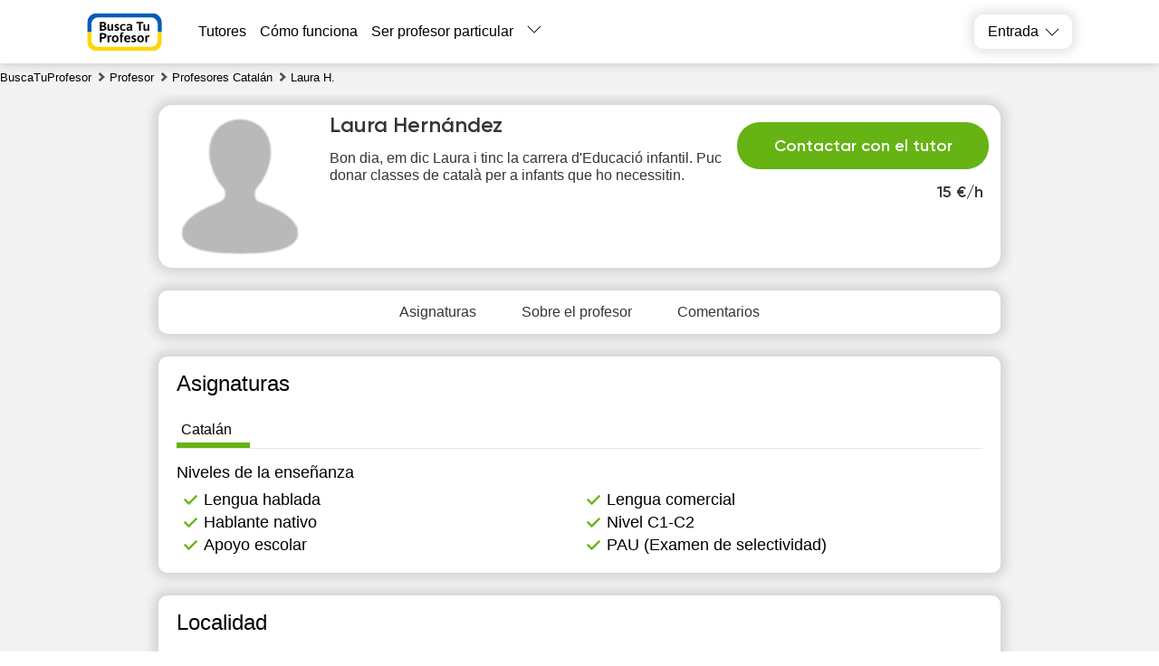

--- FILE ---
content_type: text/html; charset=utf-8
request_url: https://buscatuprofesor.es/user-29314/
body_size: 21081
content:
<!DOCTYPE html><html lang="es"><head><meta charSet="utf-8"/><meta name="viewport" content="width=device-width, initial-scale=1.0, maximum-scale=1.0, user-scalable=0"/><title>Profesor Laura Hernández - Catalán - BuscaTuProfesor</title><link rel="icon" href="/favicon.ico"/><meta name="description" content="Perfil del profesor particular Laura Hernández. Imparte clases de Catalán en Barcelona más de 1 año. Precio por lección: – 15 €/h. Profesor disponible en la plataforma Busca Tu Profesor."/><meta name="robots" content="index, follow"/><link rel="canonical" href="https://buscatuprofesor.es/user-29314/"/><meta property="og:url" content="https://buscatuprofesor.es/user-29314/"/><meta property="og:title" content="Profesor Laura Hernández - Catalán - BuscaTuProfesor"/><meta property="og:description" content="Perfil del profesor particular Laura Hernández. Imparte clases de Catalán en Barcelona más de 1 año. Precio por lección: – 15 €/h. Profesor disponible en la plataforma Busca Tu Profesor."/><meta property="og:type" content="website"/><meta property="og:image" content="https://buscatuprofesor.es/img/og-buscatuprof.png"/><meta property="fb:app_id" content=""/><script async="" src="https://pagead2.googlesyndication.com/pagead/js/adsbygoogle.js?client=ca-pub-5123682632780647" crossorigin="anonymous"></script><meta name="next-head-count" content="14"/><link rel="preconnect" href="https://api.buki.com.ua" crossorigin="anonymous"/><link rel="preload" href="/fonts/Gilroy-ExtraBold.woff" as="font" type="font/woff" crossorigin="anonymous"/><link rel="preload" href="/fonts/Gilroy-Regular.woff" as="font" type="font/woff" crossorigin="anonymous"/><link rel="prefetch" href="/fonts/Gilroy-Bold.woff" as="font" type="font/woff" crossorigin="anonymous"/><link rel="prefetch" href="/fonts/Gilroy-SemiBold.woff" as="font" type="font/woff" crossorigin="anonymous"/><link rel="preload" href="/_next/static/css/bb2e271bce03f743.css" as="style"/><link rel="stylesheet" href="/_next/static/css/bb2e271bce03f743.css" data-n-g=""/><link rel="preload" href="/_next/static/css/dce789fb039bda20.css" as="style"/><link rel="stylesheet" href="/_next/static/css/dce789fb039bda20.css" data-n-p=""/><link rel="preload" href="/_next/static/css/eb6f1954067162bb.css" as="style"/><link rel="stylesheet" href="/_next/static/css/eb6f1954067162bb.css" data-n-p=""/><link rel="preload" href="/_next/static/css/cbcd5462d6e52482.css" as="style"/><link rel="stylesheet" href="/_next/static/css/cbcd5462d6e52482.css" data-n-p=""/><link rel="preload" href="/_next/static/css/1bbed1057e257161.css" as="style"/><link rel="stylesheet" href="/_next/static/css/1bbed1057e257161.css" data-n-p=""/><noscript data-n-css=""></noscript><script defer="" nomodule="" src="/_next/static/chunks/polyfills-42372ed130431b0a.js"></script><script src="/_next/static/chunks/webpack-b4d6e3d6cb343cf8.js" defer=""></script><script src="/_next/static/chunks/framework-945b357d4a851f4b.js" defer=""></script><script src="/_next/static/chunks/main-c902883da63068e3.js" defer=""></script><script src="/_next/static/chunks/pages/_app-dae4dc87ae5dd45e.js" defer=""></script><script src="/_next/static/chunks/2431-2afe2bc8d8913b69.js" defer=""></script><script src="/_next/static/chunks/4621-76a71af02add1fa1.js" defer=""></script><script src="/_next/static/chunks/9926-90a195ae7c3dcd19.js" defer=""></script><script src="/_next/static/chunks/5233-54ba36c1446389a8.js" defer=""></script><script src="/_next/static/chunks/6066-7f3c877f5d224855.js" defer=""></script><script src="/_next/static/chunks/1085-0c4f6126fe7e2059.js" defer=""></script><script src="/_next/static/chunks/3743-866caa2f2908e7a8.js" defer=""></script><script src="/_next/static/chunks/4437-1c5afbc0edc3c8e4.js" defer=""></script><script src="/_next/static/chunks/4731-6dee4bed94f6e705.js" defer=""></script><script src="/_next/static/chunks/5609-8f127fd96239b6bb.js" defer=""></script><script src="/_next/static/chunks/pages/%5B...catalog%5D-49c5dea65d0f9a7b.js" defer=""></script><script src="/_next/static/4nPXhILl_gsTrT1lp-x3W/_buildManifest.js" defer=""></script><script src="/_next/static/4nPXhILl_gsTrT1lp-x3W/_ssgManifest.js" defer=""></script></head><body><div id="__next"><div class="styles_container__o0558"><header class="styles_header__1Ps44"><div class="styles_innerCont__QUwtt"><div class="styles_logo__RM427 es"><a href="/"><img src="/img/svg/logo-busca.svg" alt="Compañía Busca Tu Profesor - búsqueda de profesor particular"/></a></div><div class="overlay"></div><nav class="styles_nav__lC0qX"><a href="/tutors/">Tutores</a><a href="/how-it-works/">Cómo funciona</a><a href="/register/">Ser profesor particular</a><div class="styles_subMenu__D4aYu"><div class="styles_showMoreWrapper__Y_2vv"><a class="styles_showMore__cjDOq">Leer más</a><div style="height:15px;width:15px" class="styles_arrow__8qXjQ"><div></div><div></div></div></div><div class="styles_secondaryMenu__guwnP"><a href="/news/">Noticias</a><a href="/vacancy/">Ofertas del trabajo</a><a href="https://blog.buscatuprofesor.es/">Blogs de tutores</a><a href="/about/">About us</a><a href="/contacts/">Contactos</a><a href="/reviews/">Reseñas</a></div></div></nav><div class="styles_icons__lBAC_"><div class="styles_dropdownWrapper__4kxDC"><div class="styles_actionButton__wAmu3"><p class="styles_header__WwBin">Entrada</p><div style="height:15px;width:15px" class="styles_arrow__8qXjQ"><div></div><div></div></div></div><div class="styles_menu__t2xXM"><p class="styles_item__SfjQQ">Iniciar sesión como estudiante</p><p class="styles_item__SfjQQ">Iniciar sesión como profesor</p></div></div></div></div></header><div class="styles_overlay__WUTEp"></div><div class="styles_userPageContainer__WdUOf" itemscope="" itemType="https://schema.org/Person" itemID="#person"><nav class="styles_breadCrumbsWrapper__jkVPA" itemscope="" itemType="https://schema.org/BreadcrumbList" itemID="#breadcrumb"><ol><li class="styles_linkWrapper__cWL11" itemProp="itemListElement" itemscope="" itemType="https://schema.org/ListItem"><a class="styles_link__8QJ_6" itemscope="" itemProp="item" itemType="https://schema.org/Thing" itemID="https://buscatuprofesor.es/" href="/"><span itemProp="name">BuscaTuProfesor</span></a><meta itemProp="position" content="1"/></li><li class="styles_linkWrapper__cWL11 styles_separator__QeGGV" itemProp="itemListElement" itemscope="" itemType="https://schema.org/ListItem"><a class="styles_link__8QJ_6" itemscope="" itemProp="item" itemType="https://schema.org/Thing" itemID="https://buscatuprofesor.es/tutors/" href="/tutors/"><span itemProp="name">Profesor</span></a><meta itemProp="position" content="2"/></li><li class="styles_linkWrapper__cWL11 styles_separator__QeGGV" itemProp="itemListElement" itemscope="" itemType="https://schema.org/ListItem"><a class="styles_link__8QJ_6" itemscope="" itemProp="item" itemType="https://schema.org/Thing" itemID="https://buscatuprofesor.es/tutors/catalan/" href="/tutors/catalan/"><span itemProp="name">Profesores Catalán</span></a><meta itemProp="position" content="3"/></li><li class="styles_linkWrapper__cWL11 styles_separator__QeGGV" itemProp="itemListElement" itemscope="" itemType="https://schema.org/ListItem"><span class="styles_link__8QJ_6" itemscope="" itemProp="item" itemType="https://schema.org/Thing" itemID="https://buscatuprofesor.es/user-29314/"><span itemProp="name">Laura H.</span></span><meta itemProp="position" content="4"/></li></ol></nav><div class="styles_userPageWrapper__0KAB7"><section class="styles_userPageTop__xJkBa"><meta itemProp="givenName" content="Laura Hernández"/><meta itemProp="name" content="Laura Hernández"/><link itemProp="url" href="https://buscatuprofesor.es/user-29314/"/><div><div itemprop="workLocation" itemscope="" itemtype="https://schema.org/Place"><div itemprop="address" itemscope="" itemtype="https://schema.org/PostalAddress"><span itemprop="addressCountry" content="ES"></span><span itemprop="addressLocality" content="Barcelona"></span></div><div itemprop="geo" itemscope="" itemtype="http://schema.org/GeoCoordinates"><span itemprop="latitude" content="0.00"></span><span itemprop="longitude" content="0.00"></span></div></div><div itemprop="affiliation" itemscope="" itemtype="https://schema.org/Organization"><meta itemprop="name" content="Busca Tu Profesor" /><meta itemprop="legalName" content="Busca Tu Profesor" /><div itemprop="logo" itemscope itemtype="https://schema.org/ImageObject"><link itemprop="contentUrl url" href="https://buscatuprofesor.es/img/svg/buki-logo-text.svg" /></div></div><meta itemprop="jobTitle" content="Clases particulares catalán"></div><section class="styles_tutorCard___NRzw" id="tutor-card"><div class="styles_tutorTopMain__PYebQ"><div class="styles_userWrapper__0NMKJ"><div class="styles_userPhoto__XWIcz"><div class="styles_photoWrap__P0Mqi"><img src="/img/no_images.png" alt="Laura Hernández  profesor  Catalán Barcelona" title="Laura Hernández  profesor  Catalán Barcelona" loading="eager" fetchpriority="high" style="width:150px;height:150px;object-fit:cover"/></div><div class="styles_tutorTopAdditional__yY8F0"><p class="styles_tutorNameSecondary__gnmz_">Laura Hernández</p><div class="styles_userTable__j9O0k"><div class="styles_rateBlock__VMja_"><b>15 €/h<!-- --> </b><span class="styles_packageLink__54u_f"></span></div></div><div class="styles_bottomRow__OmnT_"><div class="styles_rate__0m13v"><span>15 €/h<!-- --> </span></div><div class="styles_btnWrapper__Pgxy2"><button class="styles_button__QFAlE" style="right:auto">Contactar con el tutor</button></div></div></div></div></div><p class="styles_mobileDescription__LxjZs">Bon dia, em dic Laura i tinc la carrera d&#x27;Educació infantil. Puc donar classes de català per a infants que ho necessitin.</p></div><div class="styles_userData__iQqOr"><div><p class="styles_name__TxbFL">Laura Hernández<!-- --> </p><h1 class="styles_shortDescription__bC3It">Bon dia, em dic Laura i tinc la carrera d&#x27;Educació infantil. Puc donar classes de català per a infants que ho necessitin.</h1></div></div></section><div class="styles_navWrapper__8eXr1"><div class="styles_headersList__dRA7u"><a href="#lessons" class="styles_tabItem__ZffaL"><p>Asignaturas</p></a><a href="#about_tutor" class="styles_tabItem__ZffaL"><p>Sobre el profesor</p></a><a href="#users_reviews" class="styles_tabItem__ZffaL"><p>Comentarios</p></a></div></div><section class="styles_tutorInfo__j9aj2"><section class="styles_infoItemBlock__scogQ styles_lessonsBlock__Qq_u7" id="lessons"><h2 class="styles_heading__81qJe">Asignaturas</h2><div class="styles_tabsLessons__ZiqBA"><h3 class="styles_lessonItem__hX0Eo styles_active__dAK_h"><span>Catalán</span></h3></div><div class="styles_tabsContent__GqW_B"><div class="styles_tabContent__5TcyB styles_active__dAK_h"><h3 class="styles_tabContentLesson__6jmnp">Catalán</h3><h4 class="styles_levelsBlockTitle__8x_Nb">Niveles de la enseñanza</h4><ul class="styles_levels__h2qKT"><li class="styles_item__sO1XL">Lengua hablada</li><li class="styles_item__sO1XL">Lengua comercial</li><li class="styles_item__sO1XL">Hablante nativo</li><li class="styles_item__sO1XL">Nivel C1-C2</li><li class="styles_item__sO1XL">Apoyo escolar</li><li class="styles_item__sO1XL">PAU (Examen de selectividad)</li></ul></div></div></section><section class="styles_infoItemBlock__scogQ" id="about_tutor"><h2 class="styles_heading__81qJe">Localidad</h2><div><dl class="styles_skillRow__Qi_mC styles_places__nxUS9 styles_mobile__C_aJS"><dt class="styles_itemName__Higlb">Salidas a:</dt><dd class="styles_itemValue__8Y_WM"><div class="styles_city__rklzW"><p class="styles_cityName__x6qwE">Barcelona</p><ul class="styles_district__Knh_T"><li><div class="styles_districtName__DBVWJ">Ciutat Vella</div><ul class="styles_subdistricts__vhotU"><li>La Barceloneta</li><li>Estación de Liceu</li><li>Estación de Sant Antoni</li></ul></li></ul><ul class="styles_district__Knh_T"><li><div class="styles_districtName__DBVWJ">Eixample</div><ul class="styles_subdistricts__vhotU"><li>L&#x27;Antiga Esquerra de l&#x27;Eixample</li><li>La Nova Esquerra de l&#x27;Eixample</li><li>Dreta de l&#x27;Eixample</li><li>Fort Pienc</li><li>Sagrada Família</li><li>Sant Antoni</li><li>Estación de Rocafort</li><li>Estación de Urgell</li><li>Estación de Universitat</li><li>Estación de Catalunya</li><li>Estación de Urquinaona</li><li>Estación de Arc de Triomf</li><li>Estación de Passeig de Gràcia</li><li>Estación de Tetuan</li><li>Estación de Monumental</li><li>Estación de Sagrada Família</li><li>Estación de Diagonal</li><li>Estación de Verdaguer</li><li>Estación de Girona</li><li>Estación de Entenca</li><li>Estación de Hospital Clinic</li><li>Estación de Sant Pau / Dos de Maig</li><li>Estación de Provenza</li><li>Estación de Pl. Cataluña</li><li>Estación de Hospital Clínic</li></ul></li></ul><ul class="styles_district__Knh_T"><li><div class="styles_districtName__DBVWJ">Sants-Montjuïc</div><ul class="styles_subdistricts__vhotU"><li>Sants-Badal</li><li>Montjuïc</li><li>Estación de Sants Estació</li><li>Estación de España</li><li>Estación de Plaza España</li><li>Estación de Paral.lel</li></ul></li></ul><ul class="styles_district__Knh_T"><li><div class="styles_districtName__DBVWJ">Les Corts</div><ul class="styles_subdistricts__vhotU"><li>les Corts</li><li>la Maternitat i Sant Ramon</li><li>Pedralbes</li><li>Estación de Zona Universitaria</li><li>Estación de Palau Reial</li><li>Estación de Maria Cristina</li><li>Estación de Les Corts</li><li>Estación de Francesc Macià</li><li>Estación de Eulàlia d&#x27;Anzizu</li></ul></li></ul><ul class="styles_district__Knh_T"><li><div class="styles_districtName__DBVWJ">Sarrià-Sant Gervasi</div><ul class="styles_subdistricts__vhotU"><li>El Putget i Farró</li><li>Sarrià</li><li>Sant Gervasi - la Bonanova</li><li>Sant Gervasi - Galvany</li><li>les Tres Torres</li><li>Vallvidrera</li><li>Tibidabo i les Planes</li><li>Estación de Sarriá</li><li>Estación de Las Tres Torres</li><li>Estación de La Bonanova</li><li>Estación de Muntaner</li><li>Estación de Sant Gervasi</li><li>Estación de Avinguda Tibidabo</li><li>Estación de El Putxet</li><li>Estación de Plaza Molina</li><li>Estación de Sarriá</li><li>Estación de Reina Elisenda</li><li>Estación de Pedralbes</li></ul></li></ul><ul class="styles_district__Knh_T"><li><div class="styles_districtName__DBVWJ">Gràcia</div><ul class="styles_subdistricts__vhotU"><li>Vila de Gràcia</li><li>el Camp d&#x27;en Grassot i Gràcia Nova</li><li>la Salut</li><li>el Coll</li><li>Vallcarca i els Penitents</li><li>Estación de Fontana</li><li>Estación de Lesseps</li><li>Estación de Vallcarca</li><li>Estación de Penitents</li><li>Estación de Joanic</li><li>Estación de Gràcia</li><li>Estación de Gracia</li></ul></li></ul><ul class="styles_district__Knh_T"><li><div class="styles_districtName__DBVWJ">Sant Martí</div><ul class="styles_subdistricts__vhotU"><li>El Besòs i el Maresme</li><li>el Clot</li><li>El Camp de l&#x27;Arpa del Clot</li><li>Diagonal Mar i el Front Marítim del Poblenou</li><li>el Parc i la Llacuna del Poblenou</li><li>Poblenou</li><li>Provençals del Poblenou</li><li>Sant Martí de Provençals</li><li>La Verneda i la Pau</li><li>la Vila Olímpica del Poblenou</li><li>Estación de Ciutadella Vila Olimpica</li><li>Estación de Llacuna</li><li>Estación de Poblenou</li><li>Estación de Selva de Mar</li><li>Estación de El Maresme</li><li>Estación de Camp de l&#x27;Arpa</li><li>Estación de Glories</li><li>Estación de Clot</li><li>Estación de Bac de Roda</li><li>Estación de St. Marti</li><li>Estación de Marina</li><li>Estación de Encants</li></ul></li></ul></div></dd></dl><dl class="styles_skillRow__Qi_mC"><dt class="styles_itemName__Higlb">En localidad del profesor:</dt><dd class="styles_itemValue__8Y_WM">No</dd></dl><dl class="styles_skillRow__Qi_mC"><dt class="styles_itemName__Higlb">Online:</dt><dd class="styles_itemValue__8Y_WM">No</dd></dl></div></section><section class="styles_infoItemBlock__scogQ"><h2 class="styles_heading__81qJe">Sobre mi:</h2><div class="styles_skillRow__Qi_mC"><p class="styles_aboutMe__4uKLA" itemProp="description">Parlo català des que vaig néixer i treballo en l'àmbit educatiu infantil. He acabat aquest any 2021 el grau de mestra d'educació infantil i estic interessada en tot el que estigui relacionat amb aquesta feina. Tinc 30 anys i soc una persona molt empàtica, pacient i amable.</p></div><div><dl class="styles_skillRow__Qi_mC styles_mobile__C_aJS"><dt class="styles_itemName__Higlb">Educación:</dt><dd class="styles_itemValue__8Y_WM" itemProp="alumniOf" itemscope="" itemType="https://schema.org/EducationalOrganization"><span itemProp="name">Universidad de Barcelona</span>, Maestría, 2021</dd></dl><dl class="styles_skillRow__Qi_mC"><dt class="styles_itemName__Higlb">Edad:</dt><dd class="styles_itemValue__8Y_WM"><span>26-35</span></dd></dl><dl class="styles_skillRow__Qi_mC"><dt class="styles_itemName__Higlb">Experiencia:</dt><dd class="styles_itemValue__8Y_WM"><span>más de 1 año</span></dd></dl></div></section></section><div class="styles_schoolRequest__eX_Cr"><div class="styles_popupOvarlay__tCpWZ"><div class="styles_popupContainer___cwNe"><div class="styles_close__cWmwT"></div></div></div><div class="styles_overlay__l1wqD"></div></div></section><section class="styles_userPageBottom__S8yBz"><aside class="styles_usersSame__WORT8 styles_bottomBlock__kxym0"><h2 class="styles_heading__sHXiA">Perfiles similares</h2><div class="styles_usersSame__WORT8"><div class="styles_samesWrapper___Pk5m"><div class="slick-slider styles_sliderWrapper__qv2pj slick-initialized" dir="ltr"><div class="styles_controlBtn__5nCEh"></div><div class="slick-list"><div class="slick-track" style="width:500%;left:-100%"><div data-index="-5" tabindex="-1" class="slick-slide slick-cloned" aria-hidden="true" style="width:4%"><div><div class="styles_sameItem__sNXA9" tabindex="-1" style="width:100%;display:inline-block"><div class="styles_sameItemBody__DsvgR"><div class="styles_topSame__HWtU_"><a href="/user-39562/"><div class="styles_image__wcRzt"><img src="https://api.buscatuprofesor.es/tutor_avatar/gg/us/preview/ggusZKVh97mnW3eTE0lAfVYRT9xljlG0HEn9bOIQ.jpg" width="112" height="112" alt="Iria Gonzalez Quiroga id: 39562" loading="lazy" style="width:112px;height:112px;object-fit:cover"/></div><h3 class="styles_name__70Ysx">Iria Gonzalez Quiroga</h3></a><p class="styles_description__PmAOJ">Mi perfil es variable. Ahora tengo alumnos de 7 a 75 años al los que doy clases de idiomas (catalán, castellano y portugués), biología y matemáticas. También hago apoyo escolar de primeria y ESO.</p></div><div class="styles_bottomSame__ru_cp"><div class="styles_userTable__dhK9D"><div class="styles_reviewsBlock__frq3z"><span class="styles_reviewsMark__B7ebc"><i class="styles_starIcon__h4klB"></i>5</span><span class="styles_reviewsCount__nZWRY"><button>4 opiniones</button></span></div><div class="styles_rateBlock__B3N_X"><b>20 €/h</b><span></span></div></div><button class="styles_sameUserLink__vbEcv">Mostrar perfil</button></div></div></div></div></div><div data-index="-4" tabindex="-1" class="slick-slide slick-cloned" aria-hidden="true" style="width:4%"><div><div class="styles_sameItem__sNXA9" tabindex="-1" style="width:100%;display:inline-block"><div class="styles_sameItemBody__DsvgR"><div class="styles_topSame__HWtU_"><a href="/user-37957/"><div class="styles_image__wcRzt"><img src="https://api.buscatuprofesor.es/tutor_avatar/bF/2j/preview/bF2jRUmU9cihUIP15vu4FHkJM1TeuM27jVUJ29k4.jpg" width="112" height="112" alt="Xavi Alguer id: 37957" loading="lazy" style="width:112px;height:112px;object-fit:cover"/></div><h3 class="styles_name__70Ysx">Xavi Alguer</h3></a><p class="styles_description__PmAOJ">Filólogo, traductor y profesor de idiomas (catalán, español y portugués), con más de 11 años de experiencia.</p></div><div class="styles_bottomSame__ru_cp"><div class="styles_userTable__dhK9D"><div class="styles_rateBlock__B3N_X styles_single__i0plm"><b>15 €/h</b><span></span></div></div><button class="styles_sameUserLink__vbEcv">Mostrar perfil</button></div></div></div></div></div><div data-index="-3" tabindex="-1" class="slick-slide slick-cloned" aria-hidden="true" style="width:4%"><div><div class="styles_sameItem__sNXA9" tabindex="-1" style="width:100%;display:inline-block"><div class="styles_sameItemBody__DsvgR"><div class="styles_topSame__HWtU_"><a href="/user-35168/"><div class="styles_image__wcRzt"><img src="https://api.buscatuprofesor.es/tutor_avatar/DN/KK/preview/DNKK0GOBFHPPLFvnNKRoMKNhVqBMUKnaMD6BZOlz.png" width="112" height="112" alt="Elena Cos Orobitg id: 35168" loading="lazy" style="width:112px;height:112px;object-fit:cover"/></div><h3 class="styles_name__70Ysx">Elena Cos Orobitg</h3></a><p class="styles_description__PmAOJ">Universitaria en Educación Social, ofrece refuerzo educativo en educación primaria y secundaria</p></div><div class="styles_bottomSame__ru_cp"><div class="styles_userTable__dhK9D"><div class="styles_rateBlock__B3N_X styles_single__i0plm"><b>17 €/h</b><span></span></div></div><button class="styles_sameUserLink__vbEcv">Mostrar perfil</button></div></div></div></div></div><div data-index="-2" tabindex="-1" class="slick-slide slick-cloned" aria-hidden="true" style="width:4%"><div><div class="styles_sameItem__sNXA9" tabindex="-1" style="width:100%;display:inline-block"><div class="styles_sameItemBody__DsvgR"><div class="styles_topSame__HWtU_"><a href="/user-27815/"><div class="styles_image__wcRzt"><img src="https://api.buscatuprofesor.es/tutor_avatar/UO/9l/preview/UO9lZSOV35mWrN6NQb4EgC5Q9ocdTkoxx7GUge3j.png" width="112" height="112" alt="Evelyn Barrios id: 27815" loading="lazy" style="width:112px;height:112px;object-fit:cover"/></div><h3 class="styles_name__70Ysx">Evelyn Barrios</h3></a><p class="styles_description__PmAOJ">Persona comunicativa y dinámica con experiencia en clases particulares.</p></div><div class="styles_bottomSame__ru_cp"><div class="styles_userTable__dhK9D"><div class="styles_rateBlock__B3N_X styles_single__i0plm"><b>20 €/h</b><span></span></div></div><button class="styles_sameUserLink__vbEcv">Mostrar perfil</button></div></div></div></div></div><div data-index="-1" tabindex="-1" class="slick-slide slick-cloned" aria-hidden="true" style="width:4%"><div><div class="styles_sameItem__sNXA9" tabindex="-1" style="width:100%;display:inline-block"><div class="styles_sameItemBody__DsvgR"><div class="styles_topSame__HWtU_"><a href="/user-21671/"><div class="styles_image__wcRzt"><img src="https://api.buscatuprofesor.es/tutor_avatar/91/x6/preview/91x61erjUrBjAKbevQ2KpabaHOQ4dqgD75LF56eF.jpg" width="112" height="112" alt="Fina Homs id: 21671" loading="lazy" style="width:112px;height:112px;object-fit:cover"/></div><h3 class="styles_name__70Ysx">Fina Homs</h3></a><p class="styles_description__PmAOJ">Soy periodista y licenciada en comunicación audiovisual. Soy enseñante de Italiano diplomado por la Escuela Oficial de Idiomas en Barcelona.</p></div><div class="styles_bottomSame__ru_cp"><div class="styles_userTable__dhK9D"><div class="styles_rateBlock__B3N_X styles_single__i0plm"><b>20 €/h</b><span></span></div></div><button class="styles_sameUserLink__vbEcv">Mostrar perfil</button></div></div></div></div></div><div data-index="0" class="slick-slide slick-active slick-current" tabindex="-1" aria-hidden="false" style="outline:none;width:4%"><div><div class="styles_sameItem__sNXA9" tabindex="-1" style="width:100%;display:inline-block"><div class="styles_sameItemBody__DsvgR"><div class="styles_topSame__HWtU_"><a href="/user-58174/"><div class="styles_image__wcRzt"><img src="https://api.buscatuprofesor.es/tutor_avatar/Ht/d2/preview/Htd2OgRskOXPXmBVbaMNDLI5wja3KGt226aktSW7.png" width="112" height="112" alt="Judit Saiz id: 58174" loading="lazy" style="width:112px;height:112px;object-fit:cover"/></div><h3 class="styles_name__70Ysx">Judit Saiz</h3></a><p class="styles_description__PmAOJ">Me llamo Judit soy Mestra de Educación Infantil y Primaria. Tengo experiencia con niños de todas las edades, ya que durante años me he dedicado al mundo del tiempo libre. Además, los últimos dos años he trabajado en la educación formal en escuelas de infantil con niños de 0-3 años.  Actualmente trabajo como maestra de primaria media jornada.</p></div><div class="styles_bottomSame__ru_cp"><div class="styles_userTable__dhK9D"><div class="styles_rateBlock__B3N_X styles_single__i0plm"><b>15 €/h</b><span></span></div></div><button class="styles_sameUserLink__vbEcv">Mostrar perfil</button></div></div></div></div></div><div data-index="1" class="slick-slide slick-active" tabindex="-1" aria-hidden="false" style="outline:none;width:4%"><div><div class="styles_sameItem__sNXA9" tabindex="-1" style="width:100%;display:inline-block"><div class="styles_sameItemBody__DsvgR"><div class="styles_topSame__HWtU_"><a href="/user-57066/"><div class="styles_image__wcRzt"><img src="https://api.buscatuprofesor.es/tutor_avatar/iu/Gj/preview/iuGjVpJyPxeIbteUlbEZXIrgYP3pJEc4i6JEY0gm.png" width="112" height="112" alt="Javier Fábregas id: 57066" loading="lazy" style="width:112px;height:112px;object-fit:cover"/></div><h3 class="styles_name__70Ysx">Javier Fábregas</h3></a><p class="styles_description__PmAOJ">Chico educado que ha acabado el bachillerato tecnológico y esta cursando una FP de ciberseguridad</p></div><div class="styles_bottomSame__ru_cp"><div class="styles_userTable__dhK9D"><div class="styles_rateBlock__B3N_X styles_single__i0plm"><b>15 €/h</b><span></span></div></div><button class="styles_sameUserLink__vbEcv">Mostrar perfil</button></div></div></div></div></div><div data-index="2" class="slick-slide slick-active" tabindex="-1" aria-hidden="false" style="outline:none;width:4%"><div><div class="styles_sameItem__sNXA9" tabindex="-1" style="width:100%;display:inline-block"><div class="styles_sameItemBody__DsvgR"><div class="styles_topSame__HWtU_"><a href="/user-55948/"><div class="styles_image__wcRzt"><img src="https://api.buscatuprofesor.es/tutor_avatar/vh/S3/preview/vhS3NpZVgH7sdDetpNw7HcMpudlUvqYB4hc6C6kE.jpg" width="112" height="112" alt="Andrea Cervera Piñana id: 55948" loading="lazy" style="width:112px;height:112px;object-fit:cover"/></div><h3 class="styles_name__70Ysx">Andrea Cervera Piñana</h3></a><p class="styles_description__PmAOJ">Clases de refuerzo para alumnos de primaria, ESO y bachillerato</p></div><div class="styles_bottomSame__ru_cp"><div class="styles_userTable__dhK9D"><div class="styles_rateBlock__B3N_X styles_single__i0plm"><b>14 €/h</b><span></span></div></div><button class="styles_sameUserLink__vbEcv">Mostrar perfil</button></div></div></div></div></div><div data-index="3" class="slick-slide slick-active" tabindex="-1" aria-hidden="false" style="outline:none;width:4%"><div><div class="styles_sameItem__sNXA9" tabindex="-1" style="width:100%;display:inline-block"><div class="styles_sameItemBody__DsvgR"><div class="styles_topSame__HWtU_"><a href="/user-45399/"><div class="styles_image__wcRzt"><img src="https://api.buscatuprofesor.es/tutor_avatar/Fq/wW/preview/FqwWtZOVAhOLjObpxNrGKXRbSePa3uo0wAReBBZD.jpg" width="112" height="112" alt="Laura Puente id: 45399" loading="lazy" style="width:112px;height:112px;object-fit:cover"/></div><h3 class="styles_name__70Ysx">Laura Puente</h3></a><p class="styles_description__PmAOJ">Maestra de educación primaria para cualquier necesidad académica</p></div><div class="styles_bottomSame__ru_cp"><div class="styles_userTable__dhK9D"><div class="styles_rateBlock__B3N_X styles_single__i0plm"><b>15 €/h</b><span></span></div></div><button class="styles_sameUserLink__vbEcv">Mostrar perfil</button></div></div></div></div></div><div data-index="4" class="slick-slide slick-active" tabindex="-1" aria-hidden="false" style="outline:none;width:4%"><div><div class="styles_sameItem__sNXA9" tabindex="-1" style="width:100%;display:inline-block"><div class="styles_sameItemBody__DsvgR"><div class="styles_topSame__HWtU_"><a href="/user-45357/"><div class="styles_image__wcRzt"><img src="https://api.buscatuprofesor.es/tutor_avatar/Y2/Zw/preview/Y2ZwbJNPmnzgs2ndcMhxwHQMSAi6KifnflUpKkLK.jpg" width="112" height="112" alt="Albert Duch Febrer id: 45357" loading="lazy" style="width:112px;height:112px;object-fit:cover"/></div><h3 class="styles_name__70Ysx">Albert Duch Febrer</h3></a><p class="styles_description__PmAOJ">Classes de català per a adults i nouvinguts</p></div><div class="styles_bottomSame__ru_cp"><div class="styles_userTable__dhK9D"><div class="styles_rateBlock__B3N_X styles_single__i0plm"><b>20 €/h</b><span></span></div></div><button class="styles_sameUserLink__vbEcv">Mostrar perfil</button></div></div></div></div></div><div data-index="5" class="slick-slide" tabindex="-1" aria-hidden="true" style="outline:none;width:4%"><div><div class="styles_sameItem__sNXA9" tabindex="-1" style="width:100%;display:inline-block"><div class="styles_sameItemBody__DsvgR"><div class="styles_topSame__HWtU_"><a href="/user-39562/"><div class="styles_image__wcRzt"><img src="https://api.buscatuprofesor.es/tutor_avatar/gg/us/preview/ggusZKVh97mnW3eTE0lAfVYRT9xljlG0HEn9bOIQ.jpg" width="112" height="112" alt="Iria Gonzalez Quiroga id: 39562" loading="lazy" style="width:112px;height:112px;object-fit:cover"/></div><h3 class="styles_name__70Ysx">Iria Gonzalez Quiroga</h3></a><p class="styles_description__PmAOJ">Mi perfil es variable. Ahora tengo alumnos de 7 a 75 años al los que doy clases de idiomas (catalán, castellano y portugués), biología y matemáticas. También hago apoyo escolar de primeria y ESO.</p></div><div class="styles_bottomSame__ru_cp"><div class="styles_userTable__dhK9D"><div class="styles_reviewsBlock__frq3z"><span class="styles_reviewsMark__B7ebc"><i class="styles_starIcon__h4klB"></i>5</span><span class="styles_reviewsCount__nZWRY"><button>4 opiniones</button></span></div><div class="styles_rateBlock__B3N_X"><b>20 €/h</b><span></span></div></div><button class="styles_sameUserLink__vbEcv">Mostrar perfil</button></div></div></div></div></div><div data-index="6" class="slick-slide" tabindex="-1" aria-hidden="true" style="outline:none;width:4%"><div><div class="styles_sameItem__sNXA9" tabindex="-1" style="width:100%;display:inline-block"><div class="styles_sameItemBody__DsvgR"><div class="styles_topSame__HWtU_"><a href="/user-37957/"><div class="styles_image__wcRzt"><img src="https://api.buscatuprofesor.es/tutor_avatar/bF/2j/preview/bF2jRUmU9cihUIP15vu4FHkJM1TeuM27jVUJ29k4.jpg" width="112" height="112" alt="Xavi Alguer id: 37957" loading="lazy" style="width:112px;height:112px;object-fit:cover"/></div><h3 class="styles_name__70Ysx">Xavi Alguer</h3></a><p class="styles_description__PmAOJ">Filólogo, traductor y profesor de idiomas (catalán, español y portugués), con más de 11 años de experiencia.</p></div><div class="styles_bottomSame__ru_cp"><div class="styles_userTable__dhK9D"><div class="styles_rateBlock__B3N_X styles_single__i0plm"><b>15 €/h</b><span></span></div></div><button class="styles_sameUserLink__vbEcv">Mostrar perfil</button></div></div></div></div></div><div data-index="7" class="slick-slide" tabindex="-1" aria-hidden="true" style="outline:none;width:4%"><div><div class="styles_sameItem__sNXA9" tabindex="-1" style="width:100%;display:inline-block"><div class="styles_sameItemBody__DsvgR"><div class="styles_topSame__HWtU_"><a href="/user-35168/"><div class="styles_image__wcRzt"><img src="https://api.buscatuprofesor.es/tutor_avatar/DN/KK/preview/DNKK0GOBFHPPLFvnNKRoMKNhVqBMUKnaMD6BZOlz.png" width="112" height="112" alt="Elena Cos Orobitg id: 35168" loading="lazy" style="width:112px;height:112px;object-fit:cover"/></div><h3 class="styles_name__70Ysx">Elena Cos Orobitg</h3></a><p class="styles_description__PmAOJ">Universitaria en Educación Social, ofrece refuerzo educativo en educación primaria y secundaria</p></div><div class="styles_bottomSame__ru_cp"><div class="styles_userTable__dhK9D"><div class="styles_rateBlock__B3N_X styles_single__i0plm"><b>17 €/h</b><span></span></div></div><button class="styles_sameUserLink__vbEcv">Mostrar perfil</button></div></div></div></div></div><div data-index="8" class="slick-slide" tabindex="-1" aria-hidden="true" style="outline:none;width:4%"><div><div class="styles_sameItem__sNXA9" tabindex="-1" style="width:100%;display:inline-block"><div class="styles_sameItemBody__DsvgR"><div class="styles_topSame__HWtU_"><a href="/user-27815/"><div class="styles_image__wcRzt"><img src="https://api.buscatuprofesor.es/tutor_avatar/UO/9l/preview/UO9lZSOV35mWrN6NQb4EgC5Q9ocdTkoxx7GUge3j.png" width="112" height="112" alt="Evelyn Barrios id: 27815" loading="lazy" style="width:112px;height:112px;object-fit:cover"/></div><h3 class="styles_name__70Ysx">Evelyn Barrios</h3></a><p class="styles_description__PmAOJ">Persona comunicativa y dinámica con experiencia en clases particulares.</p></div><div class="styles_bottomSame__ru_cp"><div class="styles_userTable__dhK9D"><div class="styles_rateBlock__B3N_X styles_single__i0plm"><b>20 €/h</b><span></span></div></div><button class="styles_sameUserLink__vbEcv">Mostrar perfil</button></div></div></div></div></div><div data-index="9" class="slick-slide" tabindex="-1" aria-hidden="true" style="outline:none;width:4%"><div><div class="styles_sameItem__sNXA9" tabindex="-1" style="width:100%;display:inline-block"><div class="styles_sameItemBody__DsvgR"><div class="styles_topSame__HWtU_"><a href="/user-21671/"><div class="styles_image__wcRzt"><img src="https://api.buscatuprofesor.es/tutor_avatar/91/x6/preview/91x61erjUrBjAKbevQ2KpabaHOQ4dqgD75LF56eF.jpg" width="112" height="112" alt="Fina Homs id: 21671" loading="lazy" style="width:112px;height:112px;object-fit:cover"/></div><h3 class="styles_name__70Ysx">Fina Homs</h3></a><p class="styles_description__PmAOJ">Soy periodista y licenciada en comunicación audiovisual. Soy enseñante de Italiano diplomado por la Escuela Oficial de Idiomas en Barcelona.</p></div><div class="styles_bottomSame__ru_cp"><div class="styles_userTable__dhK9D"><div class="styles_rateBlock__B3N_X styles_single__i0plm"><b>20 €/h</b><span></span></div></div><button class="styles_sameUserLink__vbEcv">Mostrar perfil</button></div></div></div></div></div><div data-index="10" tabindex="-1" class="slick-slide slick-cloned" aria-hidden="true" style="width:4%"><div><div class="styles_sameItem__sNXA9" tabindex="-1" style="width:100%;display:inline-block"><div class="styles_sameItemBody__DsvgR"><div class="styles_topSame__HWtU_"><a href="/user-58174/"><div class="styles_image__wcRzt"><img src="https://api.buscatuprofesor.es/tutor_avatar/Ht/d2/preview/Htd2OgRskOXPXmBVbaMNDLI5wja3KGt226aktSW7.png" width="112" height="112" alt="Judit Saiz id: 58174" loading="lazy" style="width:112px;height:112px;object-fit:cover"/></div><h3 class="styles_name__70Ysx">Judit Saiz</h3></a><p class="styles_description__PmAOJ">Me llamo Judit soy Mestra de Educación Infantil y Primaria. Tengo experiencia con niños de todas las edades, ya que durante años me he dedicado al mundo del tiempo libre. Además, los últimos dos años he trabajado en la educación formal en escuelas de infantil con niños de 0-3 años.  Actualmente trabajo como maestra de primaria media jornada.</p></div><div class="styles_bottomSame__ru_cp"><div class="styles_userTable__dhK9D"><div class="styles_rateBlock__B3N_X styles_single__i0plm"><b>15 €/h</b><span></span></div></div><button class="styles_sameUserLink__vbEcv">Mostrar perfil</button></div></div></div></div></div><div data-index="11" tabindex="-1" class="slick-slide slick-cloned" aria-hidden="true" style="width:4%"><div><div class="styles_sameItem__sNXA9" tabindex="-1" style="width:100%;display:inline-block"><div class="styles_sameItemBody__DsvgR"><div class="styles_topSame__HWtU_"><a href="/user-57066/"><div class="styles_image__wcRzt"><img src="https://api.buscatuprofesor.es/tutor_avatar/iu/Gj/preview/iuGjVpJyPxeIbteUlbEZXIrgYP3pJEc4i6JEY0gm.png" width="112" height="112" alt="Javier Fábregas id: 57066" loading="lazy" style="width:112px;height:112px;object-fit:cover"/></div><h3 class="styles_name__70Ysx">Javier Fábregas</h3></a><p class="styles_description__PmAOJ">Chico educado que ha acabado el bachillerato tecnológico y esta cursando una FP de ciberseguridad</p></div><div class="styles_bottomSame__ru_cp"><div class="styles_userTable__dhK9D"><div class="styles_rateBlock__B3N_X styles_single__i0plm"><b>15 €/h</b><span></span></div></div><button class="styles_sameUserLink__vbEcv">Mostrar perfil</button></div></div></div></div></div><div data-index="12" tabindex="-1" class="slick-slide slick-cloned" aria-hidden="true" style="width:4%"><div><div class="styles_sameItem__sNXA9" tabindex="-1" style="width:100%;display:inline-block"><div class="styles_sameItemBody__DsvgR"><div class="styles_topSame__HWtU_"><a href="/user-55948/"><div class="styles_image__wcRzt"><img src="https://api.buscatuprofesor.es/tutor_avatar/vh/S3/preview/vhS3NpZVgH7sdDetpNw7HcMpudlUvqYB4hc6C6kE.jpg" width="112" height="112" alt="Andrea Cervera Piñana id: 55948" loading="lazy" style="width:112px;height:112px;object-fit:cover"/></div><h3 class="styles_name__70Ysx">Andrea Cervera Piñana</h3></a><p class="styles_description__PmAOJ">Clases de refuerzo para alumnos de primaria, ESO y bachillerato</p></div><div class="styles_bottomSame__ru_cp"><div class="styles_userTable__dhK9D"><div class="styles_rateBlock__B3N_X styles_single__i0plm"><b>14 €/h</b><span></span></div></div><button class="styles_sameUserLink__vbEcv">Mostrar perfil</button></div></div></div></div></div><div data-index="13" tabindex="-1" class="slick-slide slick-cloned" aria-hidden="true" style="width:4%"><div><div class="styles_sameItem__sNXA9" tabindex="-1" style="width:100%;display:inline-block"><div class="styles_sameItemBody__DsvgR"><div class="styles_topSame__HWtU_"><a href="/user-45399/"><div class="styles_image__wcRzt"><img src="https://api.buscatuprofesor.es/tutor_avatar/Fq/wW/preview/FqwWtZOVAhOLjObpxNrGKXRbSePa3uo0wAReBBZD.jpg" width="112" height="112" alt="Laura Puente id: 45399" loading="lazy" style="width:112px;height:112px;object-fit:cover"/></div><h3 class="styles_name__70Ysx">Laura Puente</h3></a><p class="styles_description__PmAOJ">Maestra de educación primaria para cualquier necesidad académica</p></div><div class="styles_bottomSame__ru_cp"><div class="styles_userTable__dhK9D"><div class="styles_rateBlock__B3N_X styles_single__i0plm"><b>15 €/h</b><span></span></div></div><button class="styles_sameUserLink__vbEcv">Mostrar perfil</button></div></div></div></div></div><div data-index="14" tabindex="-1" class="slick-slide slick-cloned" aria-hidden="true" style="width:4%"><div><div class="styles_sameItem__sNXA9" tabindex="-1" style="width:100%;display:inline-block"><div class="styles_sameItemBody__DsvgR"><div class="styles_topSame__HWtU_"><a href="/user-45357/"><div class="styles_image__wcRzt"><img src="https://api.buscatuprofesor.es/tutor_avatar/Y2/Zw/preview/Y2ZwbJNPmnzgs2ndcMhxwHQMSAi6KifnflUpKkLK.jpg" width="112" height="112" alt="Albert Duch Febrer id: 45357" loading="lazy" style="width:112px;height:112px;object-fit:cover"/></div><h3 class="styles_name__70Ysx">Albert Duch Febrer</h3></a><p class="styles_description__PmAOJ">Classes de català per a adults i nouvinguts</p></div><div class="styles_bottomSame__ru_cp"><div class="styles_userTable__dhK9D"><div class="styles_rateBlock__B3N_X styles_single__i0plm"><b>20 €/h</b><span></span></div></div><button class="styles_sameUserLink__vbEcv">Mostrar perfil</button></div></div></div></div></div><div data-index="15" tabindex="-1" class="slick-slide slick-cloned" aria-hidden="true" style="width:4%"><div><div class="styles_sameItem__sNXA9" tabindex="-1" style="width:100%;display:inline-block"><div class="styles_sameItemBody__DsvgR"><div class="styles_topSame__HWtU_"><a href="/user-39562/"><div class="styles_image__wcRzt"><img src="https://api.buscatuprofesor.es/tutor_avatar/gg/us/preview/ggusZKVh97mnW3eTE0lAfVYRT9xljlG0HEn9bOIQ.jpg" width="112" height="112" alt="Iria Gonzalez Quiroga id: 39562" loading="lazy" style="width:112px;height:112px;object-fit:cover"/></div><h3 class="styles_name__70Ysx">Iria Gonzalez Quiroga</h3></a><p class="styles_description__PmAOJ">Mi perfil es variable. Ahora tengo alumnos de 7 a 75 años al los que doy clases de idiomas (catalán, castellano y portugués), biología y matemáticas. También hago apoyo escolar de primeria y ESO.</p></div><div class="styles_bottomSame__ru_cp"><div class="styles_userTable__dhK9D"><div class="styles_reviewsBlock__frq3z"><span class="styles_reviewsMark__B7ebc"><i class="styles_starIcon__h4klB"></i>5</span><span class="styles_reviewsCount__nZWRY"><button>4 opiniones</button></span></div><div class="styles_rateBlock__B3N_X"><b>20 €/h</b><span></span></div></div><button class="styles_sameUserLink__vbEcv">Mostrar perfil</button></div></div></div></div></div><div data-index="16" tabindex="-1" class="slick-slide slick-cloned" aria-hidden="true" style="width:4%"><div><div class="styles_sameItem__sNXA9" tabindex="-1" style="width:100%;display:inline-block"><div class="styles_sameItemBody__DsvgR"><div class="styles_topSame__HWtU_"><a href="/user-37957/"><div class="styles_image__wcRzt"><img src="https://api.buscatuprofesor.es/tutor_avatar/bF/2j/preview/bF2jRUmU9cihUIP15vu4FHkJM1TeuM27jVUJ29k4.jpg" width="112" height="112" alt="Xavi Alguer id: 37957" loading="lazy" style="width:112px;height:112px;object-fit:cover"/></div><h3 class="styles_name__70Ysx">Xavi Alguer</h3></a><p class="styles_description__PmAOJ">Filólogo, traductor y profesor de idiomas (catalán, español y portugués), con más de 11 años de experiencia.</p></div><div class="styles_bottomSame__ru_cp"><div class="styles_userTable__dhK9D"><div class="styles_rateBlock__B3N_X styles_single__i0plm"><b>15 €/h</b><span></span></div></div><button class="styles_sameUserLink__vbEcv">Mostrar perfil</button></div></div></div></div></div><div data-index="17" tabindex="-1" class="slick-slide slick-cloned" aria-hidden="true" style="width:4%"><div><div class="styles_sameItem__sNXA9" tabindex="-1" style="width:100%;display:inline-block"><div class="styles_sameItemBody__DsvgR"><div class="styles_topSame__HWtU_"><a href="/user-35168/"><div class="styles_image__wcRzt"><img src="https://api.buscatuprofesor.es/tutor_avatar/DN/KK/preview/DNKK0GOBFHPPLFvnNKRoMKNhVqBMUKnaMD6BZOlz.png" width="112" height="112" alt="Elena Cos Orobitg id: 35168" loading="lazy" style="width:112px;height:112px;object-fit:cover"/></div><h3 class="styles_name__70Ysx">Elena Cos Orobitg</h3></a><p class="styles_description__PmAOJ">Universitaria en Educación Social, ofrece refuerzo educativo en educación primaria y secundaria</p></div><div class="styles_bottomSame__ru_cp"><div class="styles_userTable__dhK9D"><div class="styles_rateBlock__B3N_X styles_single__i0plm"><b>17 €/h</b><span></span></div></div><button class="styles_sameUserLink__vbEcv">Mostrar perfil</button></div></div></div></div></div><div data-index="18" tabindex="-1" class="slick-slide slick-cloned" aria-hidden="true" style="width:4%"><div><div class="styles_sameItem__sNXA9" tabindex="-1" style="width:100%;display:inline-block"><div class="styles_sameItemBody__DsvgR"><div class="styles_topSame__HWtU_"><a href="/user-27815/"><div class="styles_image__wcRzt"><img src="https://api.buscatuprofesor.es/tutor_avatar/UO/9l/preview/UO9lZSOV35mWrN6NQb4EgC5Q9ocdTkoxx7GUge3j.png" width="112" height="112" alt="Evelyn Barrios id: 27815" loading="lazy" style="width:112px;height:112px;object-fit:cover"/></div><h3 class="styles_name__70Ysx">Evelyn Barrios</h3></a><p class="styles_description__PmAOJ">Persona comunicativa y dinámica con experiencia en clases particulares.</p></div><div class="styles_bottomSame__ru_cp"><div class="styles_userTable__dhK9D"><div class="styles_rateBlock__B3N_X styles_single__i0plm"><b>20 €/h</b><span></span></div></div><button class="styles_sameUserLink__vbEcv">Mostrar perfil</button></div></div></div></div></div><div data-index="19" tabindex="-1" class="slick-slide slick-cloned" aria-hidden="true" style="width:4%"><div><div class="styles_sameItem__sNXA9" tabindex="-1" style="width:100%;display:inline-block"><div class="styles_sameItemBody__DsvgR"><div class="styles_topSame__HWtU_"><a href="/user-21671/"><div class="styles_image__wcRzt"><img src="https://api.buscatuprofesor.es/tutor_avatar/91/x6/preview/91x61erjUrBjAKbevQ2KpabaHOQ4dqgD75LF56eF.jpg" width="112" height="112" alt="Fina Homs id: 21671" loading="lazy" style="width:112px;height:112px;object-fit:cover"/></div><h3 class="styles_name__70Ysx">Fina Homs</h3></a><p class="styles_description__PmAOJ">Soy periodista y licenciada en comunicación audiovisual. Soy enseñante de Italiano diplomado por la Escuela Oficial de Idiomas en Barcelona.</p></div><div class="styles_bottomSame__ru_cp"><div class="styles_userTable__dhK9D"><div class="styles_rateBlock__B3N_X styles_single__i0plm"><b>20 €/h</b><span></span></div></div><button class="styles_sameUserLink__vbEcv">Mostrar perfil</button></div></div></div></div></div></div></div><div class="styles_controlBtn__5nCEh styles_next___KUFB prev"></div></div></div></div><p class="styles_sameMoreLink__HARb5">Más perfiles similares</p></aside><aside class="styles_usersSame__WORT8 styles_bottomBlock__kxym0"><h2 class="styles_heading__sHXiA">Perfiles vistos</h2><div class="styles_usersSame__WORT8"><div style="width:auto" class="styles_samesWrapper___Pk5m"><div class="slick-slider styles_viewedTutorsWrapper__x4IQP slick-initialized"><div class="slick-list"><div class="slick-track" style="width:100%;left:0%"><div data-index="0" class="slick-slide slick-active slick-current" tabindex="-1" aria-hidden="false" style="outline:none;width:100%"><div><div class="styles_tutorItem__e4j79" tabindex="-1" style="width:100%;display:inline-block"><div class="styles_tutorPreview__iPdKB"><div class="styles_imgWrapper__g03Me"><img width="112" height="112" src="" alt="Laura Hernández" loading="lazy" style="width:112px;height:112px;object-fit:cover"/></div><p class="styles_name__q9Apy">Laura Hernández</p><p class="styles_description__ZrxCX">Bon dia, em dic Laura i tinc la carrera d&#x27;Educació infantil. Puc donar classes de català per a infants que ho necessitin.</p><p class="styles_price__QYW8G">15 €/h</p><div class="styles_buttonWrapper__4mIJr"><a href="/user-29314/">Mostrar perfil</a></div></div></div></div></div></div></div></div></div></div><button class="styles_sameMoreLink__HARb5">Todos los perfiles</button></aside><div class="styles_linkContainer__b2AZM"><h2 class="styles_heading__sHXiA">Enlaces rápidos</h2><div class="styles_linkWrapper__6QhDi"><ul class="styles_linkList__bUVLI"><li class="styles_linkItem__ffgvL"><h3><a href="/tutors/catalan/"><span itemProp="name">Clases particulares Catalán</span></a></h3><meta itemProp="url" content="/tutors/catalan/"/></li><li class="styles_linkItem__ffgvL"><h3><a href="/tutors-online/catalan/"><span itemProp="name">Clases particulares Catalán online</span></a></h3><meta itemProp="url" content="/tutors-online/catalan/"/></li></ul></div></div></section></div><script type="application/ld+json">{"@context":"https://schema.org/","@type":"ProfilePage","@id":"https://buscatuprofesor.es/user-29314/#profilepage","breadcrumb":{"@id":"#breadcrumb"},"url":"https://buscatuprofesor.es/user-29314/","name":"Laura Hernández","mainEntity":{"@id":"#person"},"isPartOf":{"@type":"WebSite","@id":"https://buscatuprofesor.es/#website","name":"BuscaTuProfesor","url":"https://buscatuprofesor.es"},"primaryImageOfPage":{"@id":"#profileimage","url":"https://api.buscatuprofesor.es/","contentUrl":"https://api.buscatuprofesor.es/"}}</script></div><footer class="styles_footerWrapper__R80XV"><div class="styles_footer__WgNSD"><div class="styles_halfOfFooter___iZlx"><div class="styles_collum__fAV1K"><nav class="styles_linkList__10cnz"><div class="styles_listHeading__oTFtN">Participar</div><ul class="styles_listWrapper__5OY1f styles_socialLinksWrapper__Y5OxK"><li><a target="_blank" href="https://www.facebook.com/buscatuprofesor"><div class="styles_socialLink__IKyPn"><img alt="Facebook" src="/img/svg/facebook-circle.svg" loading="lazy"/></div></a></li><li><a target="_blank" href="https://www.instagram.com/busca_tu_profesor/"><div class="styles_socialLink__IKyPn"><img alt="Instagram" src="/img/svg/instagram-circle.svg" loading="lazy"/></div></a></li></ul><ul class="styles_contactsWrapper__rJ1iJ"><li><a class="styles_phone__O2VS3" href="tel:+34900839047">+34900839047</a></li><div class="styles_schedule__osqgw"><p>Laborables de 9 a 20 h</p><p>Fines de semana de 10 a 18 hs.</p></div></ul></nav><nav class="styles_linkList__10cnz"></nav><div class="styles_ratingBlock__7eH1c" target="_blank"><div class="styles_reviewsTitle__6G7x6">Opiniones de los clientes</div><div class="styles_ratingStars__fH_Zx"><span style="width:93.00000000000001%" class="styles_filledStars__x54Nu"></span></div><p>Buscatuprofesor.es</p><p>Calificación: <strong>4.65</strong> de <strong>5</strong></p><p><span>Basado en <a href='/reviews/' target='_blank'>comentarios</a> </span><span>106</span> usuarios</p></div><div class="styles_social__n4d9t"><div class="styles_paySystems__AHomv"><span class="styles_icon__Za_pw styles_visa__olYKl"></span><span class="styles_icon__Za_pw styles_visaVerify__HuDrO"></span><span class="styles_icon__Za_pw styles_master__sSF0a"></span><span class="styles_icon__Za_pw styles_masterSecure__7zWRi"></span></div><div class="styles_text__DC0Yz"><p>Desarrollado con ♥ por el equipo BuscaTuProfesor</p><p>Todos los derechos reservados ©</p><p>2014 - 2026</p></div></div></div><div class="styles_collum__fAV1K"><nav class="styles_linkList__10cnz"><div class="styles_listHeading__oTFtN">Acerca de BuscaTuProfesor</div><ul class="styles_listWrapper__5OY1f"><li><a href="/about/">Sobre nosotros</a></li><li><a href="/contacts/">Contactos</a></li><li><a href="/how-it-works/">Cómo funciona</a></li><li><a href="/p/faq/">Preguntas frecuentes</a></li><li><a href="/reviews/">Reseñas</a></li><li><a href="/media/">Estamos en los medios</a></li><li><a href="/p/offer/">Oferta para un tutor</a></li><li><a href="/p/oferta-pblica-para-estudiantes/">Oferta para un estudiante</a></li><li><a target="_blank" href="/p/privacy-policy/">Política de privacidad</a></li><li><a target="_blank" href="/p/cookies/">Política de cookies</a></li><li class="styles_upskills__5IHw_ styles_register__kELzS">UpSkills OÜ</li><li class="styles_upskills__5IHw_">Tallin, distrito de Kesklinna, Tornimаe St. 5, 10145, Estonia</li></ul></nav></div></div><div class="styles_halfOfFooter___iZlx"><div class="styles_collum__fAV1K"><nav class="styles_linkList__10cnz"><div class="styles_listHeading__oTFtN">Enlaces útiles</div><ul class="styles_listWrapper__5OY1f"><li><a href="/tutors/">Clases particulares</a></li></ul></nav><nav class="styles_linkList__10cnz"><div class="styles_listHeading__oTFtN">Ciudades populares</div><ul class="styles_listWrapper__5OY1f"><li><a href="/tutors/madrid/">Clases particulares en<!-- --> <!-- -->Madrid</a></li><li><a href="/tutors/barcelona/">Clases particulares en<!-- --> <!-- -->Barcelona</a></li><li><a href="/tutors/valencia/">Clases particulares en<!-- --> <!-- -->Valencia</a></li><li><a href="/tutors/zaragoza/">Clases particulares en<!-- --> <!-- -->Zaragoza</a></li><li><a href="/tutors/sevilla/">Clases particulares en<!-- --> <!-- -->Sevilla</a></li><li><a href="/tutors/malaga/">Clases particulares en<!-- --> <!-- -->Málaga</a></li><li><a href="/tutors/granada/">Clases particulares en<!-- --> <!-- -->Granada</a></li><li><a href="/tutors/murcia/">Clases particulares en<!-- --> <!-- -->Murcia</a></li><li><a href="/tutors/bilbao/">Clases particulares en<!-- --> <!-- -->Bilbao</a></li></ul></nav></div><div class="styles_collum__fAV1K"><nav class="styles_linkList__10cnz popularLessons"><div class="styles_listHeading__oTFtN">Clases populares</div><ul class="styles_listWrapper__5OY1f"><li><a href="/tutors/matematicas/">Clases de<!-- --> <!-- -->Matemáticas</a></li><li><a href="/tutors/fisica/">Clases de<!-- --> <!-- -->Física</a></li><li><a href="/tutors/quimica-1/">Clases de<!-- --> <!-- -->Química</a></li><li><a href="/tutors/biologia/">Clases de<!-- --> <!-- -->Biología</a></li><li><a href="/tutors/ingles/">Clases de<!-- --> <!-- -->Inglés</a></li><li><a href="/tutors/frances/">Clases de<!-- --> <!-- -->Francés</a></li><li><a href="/tutors/aleman/">Clases de<!-- --> <!-- -->Alemán</a></li><li><a href="/tutors/espanol/">Clases de<!-- --> <!-- -->Lengua Castellana</a></li><li><a href="/tutors/guitarra/">Clases de<!-- --> <!-- -->Guitarra</a></li><li><a href="/tutors/piano/">Clases de<!-- --> <!-- -->Piano</a></li></ul></nav></div></div></div></footer></div></div><script id="__NEXT_DATA__" type="application/json">{"props":{"isServer":true,"initialState":{"chat":{"connection":null,"messages":[],"author":null,"error":null},"profile":{"profile":{"id":"","firstName":"","lastName":"","email":""},"auth":{"admin":false,"client":false,"current_role":"","tutor":false}},"locale":{"lang":"es"}},"initialProps":{"props":{},"authByToken":null},"__N_SSP":true,"pageProps":{"textData":{"locations":"Localidad","locations_home":"En localidad del profesor:","locations_online":"Online:","locations_travel":"Salidas a:","education":"Educación:","practice":"Experiencia:","langs":"Мова викладання:","degree":"Ступінь:","documents":"Файли:","graduation_year":"Рік закінчення:","age":"Edad:","lessons":"Asignaturas","levels":"Niveles de la enseñanza","lesson_info_title":"Detalles de la experiencia docente:","about":"Sobre mi:","about_hint_true":"Este profesor imparte clases como proveedor profesional de servicios educativos, por lo que a los servicios educativos que presta se aplica la legislación sobre protección de los derechos del consumidor.","about_hint_false":"This tutor does not conduct classes as a professional provider of educational services, therefore the legislation on the protection of consumer rights does not apply to the educational services provided by him.","feedback":"Comentarios","feedback_hint":"Los comentarios publicados provienen de estudiantes registrados en el sitio web que realmente utilizaron los servicios educativos de los profesores.","time_intervals_text":"Aquí se muestra la disponibilidad del profesor para dar clases a nuevos estudiantes.","schedule_hint_text":"tiempo libre para las clases","clarify_with_tutor":"Aquí se muestra la disponibilidad del profesor para dar clases a nuevos estudiantes.","schedule":{"header":"Horario del profesor","description":"Ten en cuenta el tiempo en el horario del profesor que puede estar disponible para tu clase de prueba gratuita","buki_description":"Aquí se indican las horas disponibles del profesor para impartir clases a nuevos alumnos.","hint":"La información sobre las horas disponibles en condiciones reales puede cambiar cada hora. Por lo tanto, la hora exacta debe ser acordada con el profesor","get_more":"Mostrar el horario completo","no_free_time":"No hay horas disponibles ","contact_tutor":"Contactar con el tutor"},"days":{"1":"Lunes","2":"Martes","3":"Miércoles","4":"Jueves","5":"Viernes","6":"Sábado","7":"Domingo"},"range_text":{"6":"Madrugada","9":"Mañana","12":"Mediodía","15":"Tarde","18":"Muy tarde","21":"Noche"},"free_time":"Hay tiempo libre","video":"Video presentation","reviews":"opiniones","reviews_about":"reseñas sobre","yes":"Sí","no":"No","join_title":"Contactar con el tutor","tutor_answer":"Respuesta:","more_reviews":"Mostrar más opiniones»","less_reviews":"Cerrar las opiniones","more":"Más»","blogs_title":"Blogs de usuarios","all_blogs":"Todos los blogs de usuarios »","verified_title":"Profesor Verificado","verified_list_heading":"La entrevista personal confirmó:","verified_list":["los documentos educativos","experiencia y habilidades necesarias","eficiencia del trabajo"],"tutor_nav_tab":{"lessons":"Asignaturas","about_tutor":"Sobre el profesor","video":"Video presentation","shedule":"Horario","users_reviews":"Comentarios"},"same_title":"Perfiles similares","viewed_title":"Perfiles vistos","all_viewed":"Todos los perfiles","same_more":"Más perfiles similares","seo_links":"Enlaces rápidos","other_links":"Enlaces rápidos","show_profile":"Mostrar perfil","alt_title_heading":" profesor ","free_of_charge":"es gratis","free_first_lesson":"La clase de prueba es gratis","show_prices_of_packages":"Ver precios de paquetes de clases","book_lesson":"Pide una lección","more_details":"Leer más","ads":{"header":"Anuncio del profesor","lesson":"Asignatura","price":"Precio"},"additional_school_request":{"header":"Thank you for your order!","text":"The tutor you selected has been notified and will contact you shortly.","chat_link":"Chat with the tutor","request_header":"A free [:lesson] lesson 🎁","submit":"Get a free lesson","responce":"Our agent will contact you regarding the free lesson","responce_error":"An error has occurred. Please contact the administrator."},"similar_tutors":"Profesores similares","verified_tutors":"Profesores verificados que también le pueden interesar","speciality":{"es":"Titulo:","mx":"Especialidad:"},"online":"En línea"},"dataHeader":{"main_menu":[{"value":"Tutores","link":"catalog"},{"value":"Clases particulares online","link":"catalog-online"},{"value":"Cómo funciona","link":"/how-it-works"},{"value":"Ser profesor particular","link":"/register"}],"secondary_menu":{"es":[{"value":"Noticias","link":"/news/"},{"value":"Ofertas del trabajo","link":"/vacancy/"},{"value":"Blogs de tutores","link":"[:blog_subdomain]"},{"value":"About us","link":"/about/"},{"value":"Contactos","link":"/contacts/"},{"value":"Reseñas","link":"/reviews/"}],"mx":[{"value":"Noticias","link":"/news/"},{"value":"Ofertas del trabajo","link":"/vacancy/"},{"value":"Blogs de tutores","link":"[:blog_subdomain]"},{"value":"Sobre nosotros","link":"/about/"},{"value":"Contactos","link":"/contacts/"},{"value":"Reseñas","link":"/reviews/"}]},"login_title":"Entrada","login_dropdown":{"student":{"link":"/client-login","value":"Iniciar sesión como estudiante"},"tutor":{"link":"/login","value":"Iniciar sesión como profesor"}},"more_title":"Leer más","logo_alt":"Compañía Busca Tu Profesor - búsqueda de profesor particular","client_radio":"estudiante","tutor_radio":"profesor","keywords":"profesor","notifications":{"personal_orders":{"start":"Recibió una solicitud del estudiante ","finish":". Responda"},"potential_orders":"Hay una solicitud potencial de la asignatura ","assigned":{"start":"Ha sido asignado como profesor en la solicitud ","middle":", de ","finish":". Contacte con el estudiante y acuerde el día de primera clase"},"waiting_for_pay":{"start":"Solicitud ","finish":" espera el pago. Pague hasta "},"deadline_pay_date":{"start":"Hoy es el último día para el pago de la solicitud ","finish":". Realiza el pago o tu cuenta será bloqueada"},"overdue_pay_date":{"start":"Ha atrasado el pago de la solicitud ","finish":". Su perfil ha sido bloqueado y eliminado del catálogo de los profesores. Pague la comisión del servicio para continuar trabajando"},"client_notifications":{"start":"Has recibido un mensaje de un estudiante ","finish":". Responda"},"admin_notifications":{"start":"Mensaje del gerente ","finish":". Responda"}},"tutorMenuItems":{"es":[{"value":"Mis solicitudes","link":"/mz","icon":"orders","is_new":false},{"value":"Nuevas solicitudes","link":"/nz","icon":"nz","is_new":false},{"value":"Mi perfil","link":"/profile","icon":"profile","is_new":false},{"value":"Mi calificación / TOP","link":"/tops","is_new":false},{"value":"Monedero y pagos","link":"/wallet","is_new":false},{"value":"Mis anuncios","link":"/my-ads","test":false},{"value":"Profesor Verificado","link":"/verified-tutor","is_new":false},{"value":"Información de facturación","link":"/billing_information"},{"value":"Mi blog","link":"/moi-blogi","is_new":false},{"value":"Programa de afiliados","link":"/affiliate","is_new":false},{"value":"Condiciones de uso","link":"/info","is_new":false},{"value":"Cómo funciona el servicio","link":"/p/qa","is_new":false},{"value":"Ajustes","link":"/tutor-settings","is_new":false},{"value":"Salid","link":"","is_new":false}],"mx":[{"value":"Mis solicitudes","link":"/mz","icon":"orders","is_new":false},{"value":"Nuevas solicitudes","link":"/nz","icon":"nz","is_new":false},{"value":"Mi perfil","link":"/profile","icon":"profile","is_new":false},{"value":"Mi calificación / TOP","link":"/tops","is_new":false},{"value":"Monedero y pagos","link":"/wallet","is_new":false},{"value":"Mis anuncios","link":"/my-ads","test":false},{"value":"Profesor Verificado","link":"/verified-tutor","is_new":false},{"value":"Mi blog","link":"/moi-blogi","is_new":false},{"value":"Programa de afiliados","link":"/affiliate","is_new":false},{"value":"Condiciones de uso","link":"/info","is_new":false},{"value":"Cómo funciona el servicio","link":"/p/qa","is_new":false},{"value":"Ajustes","link":"/tutor-settings","is_new":false},{"value":"Salid","link":"","is_new":false}]},"clientMenuItems":{"mx":[{"value":"Mis solicitudes","link":"/client_orders","icon":"orders"},{"value":"Chat","link":"/client_chats","icon":"chats"},{"value":"Tutores","link":"/clases","icon":"search"},{"value":"Perfil","link":"/client_profile","icon":"profile"},{"value":"QA","link":"/qaclient"},{"value":"Ajustes","link":"/settings"},{"value":"Mis órdenes","link":"/client_archive"},{"value":"Salir","link":""}],"es":[{"value":"Mis solicitudes","link":"/client_orders","icon":"orders"},{"value":"Chat","link":"/client_chats","icon":"chats"},{"value":"Tutores","link":"/tutors","icon":"search"},{"value":"Perfil","link":"/client_profile","icon":"profile"},{"value":"QA","link":"/qaclient"},{"value":"Ajustes","link":"/settings"},{"value":"Mis órdenes","link":"/client_archive"},{"value":"Salir","link":""}]},"register_button":"Crear un perfil de tutor","cookies":{"title":"¡Este sitio web utiliza cookies!","description":"Utilizamos cookies para identificar a los usuarios, recordar las preferencias y configuraciones del usuario, analizar el tráfico y las tendencias del sitio y, en general, comprender el comportamiento en línea y los intereses de los usuarios que interactúan con nuestro Sitio. Si hace clic en \"Permitir todas las cookies\", acepta nuestro uso de todas las cookies en el sitio. Si hace clic en \"No permitir\", solo se utilizarán cookies básicas. Obtenga más información en nuestra \u003ca [:privacy_link]\u003ePolítica de Privacidad\u003c/a\u003e y \u003ca href='/p/cookies/'\u003ePolítica de Cookies.\u003c/a\u003e","accept_button":"Permitir todas las cookies","decline_button":"No permitir","privacy_link":{"mx":"href='/p/privacy-policy/'","es":"href='/p/privacy-policy/'"},"cookies_link":"/p/cookies/"},"banner":{"mx":{"title":"¡Gloria a Ucrania!","link":"https://u24.gov.ua/","text_link":"Apoya a Ucrania »"}}},"dataFooter":{"client_reviews_heading":"Opiniones de los clientes","footer_site_name":{"es":"Buscatuprofesor.es","mx":"Buscatuprofesor.mx"},"rating_title":"Calificación: ","rating_of":" de ","reviews_count":"Basado en \u003ca href='/reviews/' target='_blank'\u003ecomentarios\u003c/a\u003e ","reviews_users":" usuarios","useful_links_title":"Enlaces útiles","link_tutors":"Clases particulares","link_tutors_online":"Clases particulares online","link_courses":"Cursos online","link_materials":{"mx":"Examen Estatal Unificado (CSE)","es":"Examen Estatal Unificado (CSE)"},"link_popular":"Secciones populares","social_title":"Participar","advanced_levels_title":{"es":"","mx":""},"popular_cities_title":"Ciudades populares","popular_cities_tutor":"Clases particulares en","popular_lessons_title":"Clases populares","popular_lessons_tutor":"Clases de","about_title":"Acerca de [:site]","develop_buki":"Desarrollado con ♥ por el equipo [:site]","all_rights":"Todos los derechos reservados ©","dev_years":{"mx":"2014","es":"2014"},"link_about":"Sobre nosotros","link_media":"Estamos en los medios","link_contacts":"Contactos","link_how":"Cómo funciona","link_faq":"Preguntas frecuentes","link_reviews":"Reseñas","link_oferta_tutor":"Oferta para un tutor","link_oferta_client":"Oferta para un estudiante","link_fb":"Facebook","url_fb":{"mx":"https://www.facebook.com/BuscaTuProfesorMx","es":"https://www.facebook.com/buscatuprofesor"},"link_instagram":"Instagram","url_instagram":{"mx":"https://www.instagram.com/buscatuprofesor.mx/","es":"https://www.instagram.com/busca_tu_profesor/"},"link_policy":"Política de privacidad","link_cookies":"Política de cookies","local_phone":{"mx":["+52 (55) 71000638"],"es":["+34900839047"]},"schedule":{"mx":{"weekdays":"Laborables de 9 a 20 h","weekend":"Fines de semana de 10 a 18 hs."},"es":{"weekdays":"Laborables de 9 a 20 h","weekend":"Fines de semana de 10 a 18 hs."}},"buki_in_world":"La compañía Busca Tu Profesor en el mundo","upskills_register":{"es":"UpSkills OÜ","mx":"UpSkills OÜ"},"upskills_location":"Tallin, distrito de Kesklinna, Tornimаe St. 5, 10145, Estonia"},"dataRequestFormText":{"lessons":{"header":"Asignatura:","placeholder":"Elija la asignatura","required":"Campo es requerido"},"levels":{"header":"Nivel:","placeholder":"Elija el nivel","required":"Campo es requerido"},"locations":{"header":"Localidad:","placeholder":"Elige localización","required":"Elige por lo menos una localización","place":{"tutor":"Locales","client":"Con salidas a","online":"En línea","required":"Elija el barrio"}},"address":{"header":"Su dirección:","placeholder":"Calle, número de casa"},"class_regularity":{"header":"Frecuencia:","placeholder":"Cantidad de las clases","required":"Campo es requerido","options":{"1":"1 vez por semana","2":"2 veces por semana","3":"3 veces por semana o más"}},"class_duration":{"header":"Duración de clase:","placeholder":"Duración de la clase","required":"Campo es requerido","options":{"1":"1 hora","2":"2 horas","1.5":"1 hora y media"}},"client_name":{"header":"Su nombre:","placeholder":"Introduzca su nombre","required":"Campo es requerido","warning":"ІEl nombre y el apellido deben contener al menos 2 caracteres","matches":"Solo se permiten letras"},"email":{"header":"Su email:","placeholder":"Su email","required":"Campo es requerido","max":"El campo no debe contener más de 60 caracteres","warning":"Por favor, introduzca una dirección de correo electrónico válida","warningUnique":"Este correo electrónico ya está en uso"},"phone_plain":{"header":"Su número de teléfono:","placeholder":"Su número de teléfono...","warning":{"es":"El campo debe contener 9 caracteres","mx":"El campo debe contener 10 caracteres"},"warning_phone_other":"Debe contener al menos 8 y no más de 25 caracteres","only_digits":"Debe contener solo números","required":"Campo es requerido","hint":{"mx":"Para que sea más cómodo, le recomendamos que especifique el número de teléfono vinculado a WhatsApp.","es":"Para que sea más cómodo, le recomendamos que especifique el número de teléfono vinculado a WhatsApp."}},"privacy":{"offer":"Oferta Pública","privacy":"Política de Privacidad","text_agree":"Conozco y acepto la","text_agree_and":", doy mi consentimiento para el procesamiento de mis datos personales de acuerdo con la ","text_body":"y confirmo que he cumplido 16 años o soy padre/tutor legal","required":"Campo es requerido"},"wishes_heading_desktop":"Complete el formulario y le enviaremos su solicitud a este profesor.","wanted_time":{"header":"¿Cuándo está disponible?","placeholder":"Especifique los días de la semana y los períodos de tiempo disponibles para las clases","warning":"No más de 500 caracteres"},"problem":{"header":"¿Con qué exactamente necesita ayuda?","placeholder":"Especifique en qué necesita ayuda exactamente","warning":"No más de 500 caracteres"},"other_info":{"header":"¿Tiene algun deseo más?","placeholder":"Especifique deseos adicionales","warning":"No más de 500 caracteres"},"thanks":{"title":"¡Su solicitud ha sido aceptada!","answer":" Recibirá una respuesta por teléfono y correo electrónico dentro de un día.","chat":"Chat con profesor","text":"También puede enviar solicitud a otros profesores para obtener más opciones para comenzar sus estudios.","cancel_order":"Cancelar","choose":"Seleccionar","short_form":"¡Su solicitud ha sido aceptada!"},"info_problem":{"placeholder":"describa aquí con más detalle el problema / pregunta...","warning":"No más de 500 caracteres"},"errors":{"two_distinct_clients":"hay 2 clientes existentes, uno con un correo electrónico, el otro con un teléfono...","contacts_not_unique":"Este teléfono o correo electrónico ya está ocupado...","absent_location_point":"absent_location_point: city_id","tutor doesn't work in such subdistrict":"El profesor no trabaja en tal área","tutor_was_already_requested":"Ya ha solicitado este profesor, elija otro.","Email validate fail":"El correo electrónico no existe. Por favor, introduzca una dirección válida","absent_tutor":"Profesor no encontrado","Blacklist error":"No puede dejar una solicitud","email_already_exist":"Por nuevo correo especificado está encontrado otro usuario","phone_already_exist":"Por nuevo número de teléfono especificado está encontrado otro usuario","already_exist":"Por nuevo número de teléfono especificado está encontrado otro usuario","The field must be at least 5.":"El campo debe contener al menos 5 caracteres","not_allow_email_domain":"El correo electrónico no existe. Por favor, introduzca una dirección válida","tutor_is_blocked":"No puede solicitar las clases a este tutor. Por favor seleccione otro","other":"Error. Vuelva a intentarlo más tarde"},"unfinished_heading":"No ha completado el envío de un mensaje al profesor","unfinished_text":"Si tiene alguna pregunta o dificultad - simplemente solicite una llamada","come_back_button":"Volver a la orden","back_button":"Volver","next_button":"Siguiente \u003e\u003e","send_button_1":"Enviar","send_button_2":"Enviar","oferta_title":"Al enviar una solicitud, usted acepta","oferta":"oferta pública","oferta_link":{"es":"oferta-pblica-para-estudiantes","mx":"oferta-pblica-para-estudiantes"},"privacy_policy":{"es":"privacy-policy","mx":"privacy-policy"},"order_heading":"Solicitud para el profesor","mobile_heading":"Asignatura y localidad","mobile_wishes_heading":"Deseos","mobile_start_heading":"Complete el formulario y le enviaremos su solicitud a este profesor","mobile_place_heading":"Elija la localidad","mobile_contact_heading":"Sus datos de contacto","languages":{"header":"На якій мові ви навчаєтесь?","placeholder":"Оберіять мову...","select":"Elegir","langs":{}},"catalog_link":{"es":"tutors","mx":"clases"},"school_online_request":{"contacts_header":"Enter your details","submit":"Send an application","lesson_id":{"header":"Select a subject:","no_required":"Optional"},"client_name":{"header":"Your name","required":"Field must be filled","warning":"Name should have at least 2 characters"},"email":{"header":"Email:","placeholder":"Email","required":"The field is required to be filled.","warning":"An example of a correct email address: test@test.com","warningUnique":"This email address is already used"},"phone_plain":{"header":"Phone number","placeholder":"ХХХ ХХХ-ХХ-ХХ","placeholder_international":"XX ХХХ ХХХ-ХХ-ХХ","warning":"Must contain [:count] characters","warning_phone_other":"Must contain at least [:countMin] characters and no more than [:countMax]","warningSymbol":"You can use 0-9","required":"The field is required to be filled."},"time_intervals":{"header":"What time is suitable for you?","placeholder":"Time","options":{"1":"6:00 - 8:00","2":"8:00 - 11:00","3":"11:00 - 14:00","4":"14:00 - 17:00","5":"17:00 - 21:00"},"no_required":"Optional"},"privacy":{"oferta_text":"I have read and agree to the ","oferta_and":", I consent to the processing of my personal data in accordance with ","oferta_link":"Public Offer","privacy_link":"Privacy Policy","privacy_finish":" and I confirm that I have reached the age of 18 or I am a parent/guardian","required":"To continue working, please read the Terms of Service and confirm your agreement"},"promocode":{"header":"Promocode"},"thanks":{"title":"Thank you for the application!","text":"Our consultants are already working on your application and will contact you as soon as possible.","button":"Log in to my account"}},"omnibas_tooltip":"Los servicios educativos son proporcionados al estudiante directamente por el profesor. Busca Tu Profesor actúa como una plataforma de información que no participa en la prestación de los servicios educativos. Los servicios de la plataforma de información permiten que el estudiante y el profesor se encuentren y se intercambien información de contacto. El proceso educativo y el pago de los servicios del profesor se realizan fuera del sitio web."},"dataSchoolPrices":{"ua":{"k12":{"hint":"До рівнів підвищеної складності входять:\u003c/br\u003e- Підготовка до ДПА/ЗНО та олімпіад\u003c/br\u003e- Спеціалізовані та університетські курси\u003c/br\u003e- Вступ за кордон","default":{"60":[{"count":8,"price":368,"package_type":0},{"count":12,"price":348,"package_type":0},{"count":24,"price":334,"package_type":2},{"count":48,"price":318,"package_type":1,"discount":"17%"},{"count":96,"price":268,"package_type":0}],"90":[{"count":8,"price":552,"package_type":0},{"count":12,"price":522,"package_type":0},{"count":24,"price":501,"package_type":2},{"count":48,"price":477,"package_type":1,"discount":"17%"},{"count":96,"price":402,"package_type":0}]},"advanced":{"60":[{"count":8,"price":398,"package_type":0},{"count":12,"price":378,"package_type":0},{"count":24,"price":358,"package_type":2},{"count":48,"price":338,"package_type":1,"discount":"15%"},{"count":96,"price":288,"package_type":0}],"90":[{"count":8,"price":597,"package_type":0},{"count":12,"price":567,"package_type":0},{"count":24,"price":537,"package_type":2},{"count":48,"price":507,"package_type":1,"discount":"15%"},{"count":96,"price":432,"package_type":0}]}},"langueges":{"hint":"До рівнів підвищеної складності входять:\u003c/br\u003e- Підготовка до ЗНО/ДПА та олімпіад\u003c/br\u003e- B1-C2\u003c/br\u003e- Співбесіда в посольстві\u003c/br\u003e- Вступ за кордон\u003c/br\u003e- Підготовка до ЄВІ/ЄФВВ, TOEFL, IELTS, ​​DAF, DSD\u003c/br\u003e- Розмовна, ділова та бізнеса мова\u003c/br\u003e- Співбесіда на карту поляка\u003c/br\u003e- Університетські курси","default":{"60":[{"count":8,"price":398,"package_type":0},{"count":12,"price":378,"package_type":0},{"count":24,"price":358,"package_type":2},{"count":48,"price":338,"package_type":1,"discount":"15%"},{"count":96,"price":288,"package_type":0}],"90":[{"count":8,"price":597,"package_type":0},{"count":12,"price":567,"package_type":0},{"count":24,"price":537,"package_type":2},{"count":48,"price":507,"package_type":1,"discount":"15%"},{"count":96,"price":432,"package_type":0}]},"advanced":{"60":[{"count":8,"price":496,"package_type":0},{"count":12,"price":476,"package_type":0},{"count":24,"price":456,"package_type":2},{"count":48,"price":426,"package_type":1,"discount":"14%"},{"count":96,"price":386,"package_type":0}],"90":[{"count":8,"price":744,"package_type":0},{"count":12,"price":714,"package_type":0},{"count":24,"price":684,"package_type":2},{"count":48,"price":639,"package_type":1,"discount":"14%"},{"count":96,"price":579,"package_type":0}]}}}},"tutorProfile":{"lang":"es","status":2,"status_code":200,"active_in_school":true,"id":29314,"name":"Laura Hernández","full_name":"Laura Hernández","prof":0,"verified":false,"blocked_by_debt":false,"city_id":2,"rate":{"id":15,"name":"15 €/h"},"school_tutor_id":0,"school_rates":null,"is_catalog_disabled":false,"practice":{"id":12,"name":"más de 1 año"},"short_description":"Bon dia, em dic Laura i tinc la carrera d'Educació infantil. Puc donar classes de català per a infants que ho necessitin.","description":"Parlo català des que vaig néixer i treballo en l'àmbit educatiu infantil. He acabat aquest any 2021 el grau de mestra d'educació infantil i estic interessada en tot el que estigui relacionat amb aquesta feina. Tinc 30 anys i soc una persona molt empàtica, pacient i amable.","speciality":"","age":{"id":2,"name":"26-35"},"youtube_video":"","inactivity":0,"blocked_by_admin":0,"lang_other":"","university_degree_name":{"id":3,"name":"Maestría"},"university_graduation_year":2021,"university_name":{"id":18,"name":"Universidad de Barcelona"},"lessons":[{"id":90,"name":"Catalán","rname":"Catalán"}],"has_expanded_matura":0,"work_home":0,"work_travel":1,"work_online":0,"schedule":{"days":[19,20,21,22,23,24,25],"month":1,"year":2026,"schedule":{"1":[17,18,19,20,21,22,23,24,25,26,27,28,33,34,35,36],"2":[17,18,19,20,21,22,23,24,25,26,27,28,33,34,35,36],"3":[17,18,19,20,21,22,23,24,25,26,27,28,33,34,35,36],"4":[17,18,19,20,21,22,23,24,25,26,27,28,33,34,35,36],"5":[17,18,19,20,21,22,23,24,25,26,27,28,33,34,35,36]}},"documents":[],"langs":[],"avatar":{"preview_url":"","avatar_url":"","optimized_url":"","ai_improvement":false},"order_reviews":{"total_count":0,"avr_mark":0,"reviews_count_by_mark":{"2":0,"3":0,"4":0,"5":0,"5+":0,"4+":0},"reviews":[]},"blogs":[],"ads":[],"catalog_link":"https://buscatuprofesor.es/tutors/catalan/barcelona/","quick_links":[{"text":"Clases particulares Catalán","url":"/tutors/catalan/"},{"text":"Clases particulares Catalán online","url":"/tutors-online/catalan/"}],"other_popular_searches":[],"lesson_data":{"90":{"levels":[{"id":6,"name":"Lengua hablada","url":"tutors/catalan/lengua-hablada/"},{"id":7,"name":"Lengua comercial","url":"tutors/catalan/lengua-comercial/"},{"id":8,"name":"Hablante nativo","url":"tutors/catalan/hablante-nativo/"},{"id":15,"name":"Nivel C1-C2","url":"tutors/catalan/c1-c2/"},{"id":23,"name":"Apoyo escolar","url":"tutors/catalan/apoyo-escolar/"},{"id":24,"name":"PAU (Examen de selectividad)","url":"tutors/catalan/examen-de-selectividad/"}],"description":""}},"locations_home":{},"locations_travel":{"2":{"id":2,"name":"Barcelona","alias":"barcelona","region_id":6,"districts":{"22":{"id":22,"name":"Ciutat Vella","alias":"Ciutat-Vella","subdistricts":{"129":{"id":129,"name":"La Barceloneta","alias":"La-Barceloneta"},"35807":{"id":35807,"name":"Estación de Liceu","alias":"estacin-de-liceu"},"35810":{"id":35810,"name":"Estación de Sant Antoni","alias":"estacin-de-sant-antoni"}}},"23":{"id":23,"name":"Eixample","alias":"Eixample","subdistricts":{"134":{"id":134,"name":"L'Antiga Esquerra de l'Eixample","alias":"LAntiga-Esquerra-de-lEixample"},"135":{"id":135,"name":"La Nova Esquerra de l'Eixample","alias":"La-Nova-Esquerra-de-lEixample"},"136":{"id":136,"name":"Dreta de l'Eixample","alias":"Dreta-de-lEixample"},"137":{"id":137,"name":"Fort Pienc","alias":"Fort-Pienc"},"138":{"id":138,"name":"Sagrada Família","alias":"Sagrada-Familia"},"139":{"id":139,"name":"Sant Antoni","alias":"Sant-Antoni"},"35787":{"id":35787,"name":"Estación de Rocafort","alias":"estacin-de-rocafort"},"35788":{"id":35788,"name":"Estación de Urgell","alias":"estacin-de-urgell"},"35789":{"id":35789,"name":"Estación de Universitat","alias":"estacin-de-universitat"},"35790":{"id":35790,"name":"Estación de Catalunya","alias":"estacin-de-catalunya"},"35791":{"id":35791,"name":"Estación de Urquinaona","alias":"estacin-de-urquinaona"},"35792":{"id":35792,"name":"Estación de Arc de Triomf","alias":"estacin-de-arc-de-triomf"},"35793":{"id":35793,"name":"Estación de Passeig de Gràcia","alias":"estacin-de-passeig-de-grcia"},"35794":{"id":35794,"name":"Estación de Tetuan","alias":"estacin-de-tetuan"},"35795":{"id":35795,"name":"Estación de Monumental","alias":"estacin-de-monumental"},"35796":{"id":35796,"name":"Estación de Sagrada Família","alias":"estacin-de-sagrada-famlia"},"35797":{"id":35797,"name":"Estación de Diagonal","alias":"estacin-de-diagonal"},"35798":{"id":35798,"name":"Estación de Verdaguer","alias":"estacin-de-verdaguer"},"35799":{"id":35799,"name":"Estación de Girona","alias":"estacin-de-girona"},"35800":{"id":35800,"name":"Estación de Entenca","alias":"estacin-de-entenca"},"35801":{"id":35801,"name":"Estación de Hospital Clinic","alias":"estacin-de-hospital-clinic"},"35802":{"id":35802,"name":"Estación de Sant Pau / Dos de Maig","alias":"estacin-de-sant-pau-dos-de-maig"},"35803":{"id":35803,"name":"Estación de Provenza","alias":"estacin-de-provenza"},"35804":{"id":35804,"name":"Estación de Pl. Cataluña","alias":"estacin-de-pl-catalua"},"35805":{"id":35805,"name":"Estación de Hospital Clínic","alias":"estacin-de-hospital-clnic"}}},"24":{"id":24,"name":"Sants-Montjuïc","alias":"Sants-Montjuic","subdistricts":{"147":{"id":147,"name":"Sants-Badal","alias":"Sants-Badal"},"148":{"id":148,"name":"Montjuïc","alias":"Montjuic"},"35719":{"id":35719,"name":"Estación de Sants Estació","alias":"estacin-de-sants-estaci"},"35720":{"id":35720,"name":"Estación de España","alias":"estacin-de-espaa-1"},"35725":{"id":35725,"name":"Estación de Plaza España","alias":"estacin-de-plaza-espaa"},"35864":{"id":35864,"name":"Estación de Paral.lel","alias":"estacin-de-paral-lel"}}},"25":{"id":25,"name":"Les Corts","alias":"Les-Corts1","subdistricts":{"150":{"id":150,"name":"les Corts","alias":"les-Corts"},"151":{"id":151,"name":"la Maternitat i Sant Ramon","alias":"la-Maternitat-i-Sant-Ramon"},"152":{"id":152,"name":"Pedralbes","alias":"Pedralbes"},"35765":{"id":35765,"name":"Estación de Zona Universitaria","alias":"estacin-de-zona-universitaria"},"35766":{"id":35766,"name":"Estación de Palau Reial","alias":"estacin-de-palau-reial"},"35767":{"id":35767,"name":"Estación de Maria Cristina","alias":"estacin-de-maria-cristina"},"35768":{"id":35768,"name":"Estación de Les Corts","alias":"estacin-de-les-corts"},"35769":{"id":35769,"name":"Estación de Francesc Macià","alias":"estacin-de-francesc-maci"},"35770":{"id":35770,"name":"Estación de Eulàlia d'Anzizu","alias":"estacin-de-eullia-danzizu"}}},"26":{"id":26,"name":"Sarrià-Sant Gervasi","alias":"Sarria-Sant-Gervasi","subdistricts":{"153":{"id":153,"name":"El Putget i Farró","alias":"El-Putget-i-Farro"},"154":{"id":154,"name":"Sarrià","alias":"Sarria"},"155":{"id":155,"name":"Sant Gervasi - la Bonanova","alias":"Sant-Gervasi---la-Bonanova"},"156":{"id":156,"name":"Sant Gervasi - Galvany","alias":"Sant-Gervasi---Galvany"},"157":{"id":157,"name":"les Tres Torres","alias":"les-Tres-Torres"},"158":{"id":158,"name":"Vallvidrera","alias":"Vallvidrera"},"159":{"id":159,"name":"Tibidabo i les Planes","alias":"Tibidabo-i-les-Planes"},"35704":{"id":35704,"name":"Estación de Sarriá","alias":"estacin-de-sarri"},"35705":{"id":35705,"name":"Estación de Las Tres Torres","alias":"estacin-de-las-tres-torres"},"35706":{"id":35706,"name":"Estación de La Bonanova","alias":"estacin-de-la-bonanova"},"35707":{"id":35707,"name":"Estación de Muntaner","alias":"estacin-de-muntaner"},"35708":{"id":35708,"name":"Estación de Sant Gervasi","alias":"estacin-de-sant-gervasi"},"35709":{"id":35709,"name":"Estación de Avinguda Tibidabo","alias":"estacin-de-avinguda-tibidabo"},"35710":{"id":35710,"name":"Estación de El Putxet","alias":"estacin-de-el-putxet"},"35711":{"id":35711,"name":"Estación de Plaza Molina","alias":"estacin-de-plaza-molina"},"35712":{"id":35712,"name":"Estación de Sarriá","alias":"estacin-de-sarri-1"},"35713":{"id":35713,"name":"Estación de Reina Elisenda","alias":"estacin-de-reina-elisenda"},"35714":{"id":35714,"name":"Estación de Pedralbes","alias":"estacin-de-pedralbes"}}},"27":{"id":27,"name":"Gràcia","alias":"Gracia","subdistricts":{"160":{"id":160,"name":"Vila de Gràcia","alias":"Vila-de-Gracia"},"161":{"id":161,"name":"el Camp d'en Grassot i Gràcia Nova","alias":"el-Camp-den-Grassot-i-Gracia-Nova"},"162":{"id":162,"name":"la Salut","alias":"la-Salut"},"163":{"id":163,"name":"el Coll","alias":"el-Coll"},"164":{"id":164,"name":"Vallcarca i els Penitents","alias":"Vallcarca-i-els-Penitents"},"35780":{"id":35780,"name":"Estación de Fontana","alias":"estacin-de-fontana"},"35781":{"id":35781,"name":"Estación de Lesseps","alias":"estacin-de-lesseps"},"35782":{"id":35782,"name":"Estación de Vallcarca","alias":"estacin-de-vallcarca"},"35783":{"id":35783,"name":"Estación de Penitents","alias":"estacin-de-penitents"},"35784":{"id":35784,"name":"Estación de Joanic","alias":"estacin-de-joanic"},"35785":{"id":35785,"name":"Estación de Gràcia","alias":"estacin-de-grcia"},"35786":{"id":35786,"name":"Estación de Gracia","alias":"estacin-de-gracia"}}},"31":{"id":31,"name":"Sant Martí","alias":"Sant-Marti","subdistricts":{"195":{"id":195,"name":"El Besòs i el Maresme","alias":"El-Besos-i-el-Maresme"},"196":{"id":196,"name":"el Clot","alias":"el-Clot"},"197":{"id":197,"name":"El Camp de l'Arpa del Clot","alias":"El-Camp-de-lArpa-del-Clot"},"198":{"id":198,"name":"Diagonal Mar i el Front Marítim del Poblenou","alias":"Diagonal-Mar-i-el-Front-Maritim-del-Poblenou"},"199":{"id":199,"name":"el Parc i la Llacuna del Poblenou","alias":"el-Parc-i-la-Llacuna-del-Poblenou"},"200":{"id":200,"name":"Poblenou","alias":"Poblenou"},"201":{"id":201,"name":"Provençals del Poblenou","alias":"Provencals-del-Poblenou"},"202":{"id":202,"name":"Sant Martí de Provençals","alias":"Sant-Marti-de-Provencals"},"203":{"id":203,"name":"La Verneda i la Pau","alias":"La-Verneda-i-la-Pau"},"204":{"id":204,"name":"la Vila Olímpica del Poblenou","alias":"la-Vila-Olimpica-del-Poblenou"},"35730":{"id":35730,"name":"Estación de Ciutadella Vila Olimpica","alias":"estacin-de-ciutadella-vila-olimpica"},"35732":{"id":35732,"name":"Estación de Llacuna","alias":"estacin-de-llacuna"},"35733":{"id":35733,"name":"Estación de Poblenou","alias":"estacin-de-poblenou"},"35734":{"id":35734,"name":"Estación de Selva de Mar","alias":"estacin-de-selva-de-mar"},"35735":{"id":35735,"name":"Estación de El Maresme","alias":"estacin-de-el-maresme"},"35739":{"id":35739,"name":"Estación de Camp de l'Arpa","alias":"estacin-de-camp-de-larpa"},"35740":{"id":35740,"name":"Estación de Glories","alias":"estacin-de-glories"},"35741":{"id":35741,"name":"Estación de Clot","alias":"estacin-de-clot"},"35742":{"id":35742,"name":"Estación de Bac de Roda","alias":"estacin-de-bac-de-roda"},"35743":{"id":35743,"name":"Estación de St. Marti","alias":"estacin-de-st-marti"},"35867":{"id":35867,"name":"Estación de Marina","alias":"estacin-de-marina"},"35868":{"id":35868,"name":"Estación de Encants","alias":"estacin-de-encants"}}}}}},"password":"","confirm_password":"","new_documents":[],"new_documents_descriptions":[],"locations_home_exist":false},"viewedTutors":{"tutors":[{"id":29314,"name":"Laura Hernández","status":2,"short_description":"Bon dia, em dic Laura i tinc la carrera d'Educació infantil. Puc donar classes de català per a infants que ho necessitin.","rate":{"id":15,"name":"15 €/h"},"avatar":{"preview_url":"","avatar_url":"","optimized_url":"","ai_improvement":false},"has_expanded_matura":0,"school_tutor_id":0,"school_rates":null}],"total_count":1,"pages_count":1,"page_size":12},"profile":true,"isMobile":false,"footer":{"catalog":"tutors/","catalog_online":"tutors-online/","popular_lists":{"lesson":[{"id":1,"link":"tutors/matematicas/","name":"Matemáticas","alias":"matematicas"},{"id":2,"link":"tutors/fisica/","name":"Física","alias":"fisica"},{"id":4,"link":"tutors/quimica-1/","name":"Química","alias":"quimica-1"},{"id":5,"link":"tutors/biologia/","name":"Biología","alias":"biologia"},{"id":6,"link":"tutors/ingles/","name":"Inglés","alias":"ingles"},{"id":7,"link":"tutors/frances/","name":"Francés","alias":"frances"},{"id":8,"link":"tutors/aleman/","name":"Alemán","alias":"aleman"},{"id":28,"link":"tutors/espanol/","name":"Lengua Castellana","alias":"espanol"},{"id":25,"link":"tutors/guitarra/","name":"Guitarra","alias":"guitarra"},{"id":26,"link":"tutors/piano/","name":"Piano","alias":"piano"}],"city":[{"value":1,"link":"tutors/madrid/","name":"Madrid","alias":"madrid"},{"value":2,"link":"tutors/barcelona/","name":"Barcelona","alias":"barcelona"},{"value":3,"link":"tutors/valencia/","name":"Valencia","alias":"valencia"},{"value":4,"link":"tutors/zaragoza/","name":"Zaragoza","alias":"zaragoza"},{"value":5,"link":"tutors/sevilla/","name":"Sevilla","alias":"sevilla"},{"value":6,"link":"tutors/malaga/","name":"Málaga","alias":"malaga"},{"value":16,"link":"tutors/granada/","name":"Granada","alias":"granada"},{"value":8,"link":"tutors/murcia/","name":"Murcia","alias":"murcia"},{"value":9,"link":"tutors/bilbao/","name":"Bilbao","alias":"bilbao"}]},"site_reviews_count":{"total_count":106,"avg_review_mark":"4.65"},"countries_list":[],"zno_list":[],"buki_school_url":""},"breadcrumbs":[{"name":"","url":"https://buscatuprofesor.es/"},{"name":"","url":"https://buscatuprofesor.es/tutors/"},{"name":"Profesores Catalán","url":"https://buscatuprofesor.es/tutors/catalan/"},{"name":"Laura H.","url_raw":"user-29314/","url":"https://buscatuprofesor.es/user-29314/"}],"metatags":{"title":"Profesor Laura Hernández - Catalán - BuscaTuProfesor","metad":"Perfil del profesor particular Laura Hernández. Imparte clases de Catalán en Barcelona más de 1 año. Precio por lección: – 15 €/h. Profesor disponible en la plataforma Busca Tu Profesor.","h1":"Laura Hernández","h2":"","h2text1":"","h3":"Barcelona","h4":"Catalán","metadog":"Perfil del profesor - Laura Hernández. Da clases de asignaturas como Catalán en Barcelona más de 1 año. El profesor Laura H. realiza clases con salidas a, el costo – 15 €/h - profesor particular en la página web Busca Tu Profesor."},"meta_robots":"index, follow","meta_canonical":"user-29314/","microdata":{"Person":"\u003cdiv itemprop=\"workLocation\" itemscope=\"\" itemtype=\"https://schema.org/Place\"\u003e\u003cdiv itemprop=\"address\" itemscope=\"\" itemtype=\"https://schema.org/PostalAddress\"\u003e\u003cspan itemprop=\"addressCountry\" content=\"ES\"\u003e\u003c/span\u003e\u003cspan itemprop=\"addressLocality\" content=\"Barcelona\"\u003e\u003c/span\u003e\u003c/div\u003e\u003cdiv itemprop=\"geo\" itemscope=\"\" itemtype=\"http://schema.org/GeoCoordinates\"\u003e\u003cspan itemprop=\"latitude\" content=\"0.00\"\u003e\u003c/span\u003e\u003cspan itemprop=\"longitude\" content=\"0.00\"\u003e\u003c/span\u003e\u003c/div\u003e\u003c/div\u003e\u003cdiv itemprop=\"affiliation\" itemscope=\"\" itemtype=\"https://schema.org/Organization\"\u003e\u003cmeta itemprop=\"name\" content=\"Busca Tu Profesor\" /\u003e\u003cmeta itemprop=\"legalName\" content=\"Busca Tu Profesor\" /\u003e\u003cdiv itemprop=\"logo\" itemscope itemtype=\"https://schema.org/ImageObject\"\u003e\u003clink itemprop=\"contentUrl url\" href=\"https://buscatuprofesor.es/img/svg/buki-logo-text.svg\" /\u003e\u003c/div\u003e\u003c/div\u003e\u003cmeta itemprop=\"jobTitle\" content=\"Clases particulares catalán\"\u003e","CreativeWorkSeries":{"name":"Laura Hernández id:29314"}},"notifications":{},"auth":{"client":false,"tutor":false,"admin":false,"current_role":false},"pageType":"tutor_profiles","requestTime":251,"open_graph":{"type":"website","image":"https://buscatuprofesor.es/img/og-buscatuprof.png","fb_app_id":""},"features":null,"schoolPackagesData":{},"similarTutors":[{"id":58174,"name":"Judit Saiz","status":2,"avatar":{"id":"buki67d7d12b189a24.43857195","resource_type":"tutor","file_type":"tutor_avatar","original_name":"48FT2Jy.png","file_name":"Htd2OgRskOXPXmBVbaMNDLI5wja3KGt226aktSW7.png","original_width":300,"original_height":366,"description":null,"file_moderated":false,"ai_improvement":false,"url":"https://api.buscatuprofesor.es/tutor_avatar/Ht/d2/Htd2OgRskOXPXmBVbaMNDLI5wja3KGt226aktSW7.png","crop_x1":0,"crop_y1":9,"crop_x2":100,"crop_y2":91,"formats":{"preview":{"original_width":112,"original_height":112,"url":"https://api.buscatuprofesor.es/tutor_avatar/Ht/d2/preview/Htd2OgRskOXPXmBVbaMNDLI5wja3KGt226aktSW7.png"},"preview_107":{"original_width":107,"original_height":107,"url":"https://api.buscatuprofesor.es/tutor_avatar/Ht/d2/preview_107/Htd2OgRskOXPXmBVbaMNDLI5wja3KGt226aktSW7.png"},"preview_130":{"original_width":130,"original_height":130,"url":"https://api.buscatuprofesor.es/tutor_avatar/Ht/d2/preview_130/Htd2OgRskOXPXmBVbaMNDLI5wja3KGt226aktSW7.png"},"avatar":{"original_width":200,"original_height":200,"url":"https://api.buscatuprofesor.es/tutor_avatar/Ht/d2/avatar/Htd2OgRskOXPXmBVbaMNDLI5wja3KGt226aktSW7.png"}}},"rate":{"id":15,"name":"15 €/h"},"school_tutor_id ":0,"school_rates":null,"short_description":"Me llamo Judit soy Mestra de Educación Infantil y Primaria. Tengo experiencia con niños de todas las edades, ya que durante años me he dedicado al mundo del tiempo libre. Además, los últimos dos años he trabajado en la educación formal en escuelas de infantil con niños de 0-3 años.  Actualmente trabajo como maestra de primaria media jornada.","work_online":true,"reviews_count":0,"avg_review_rate":"0","lessons":[{"id":1,"name":"Matemáticas","rname":"Matemáticas"},{"id":28,"name":"Lengua Castellana","rname":"Lengua Castellana"},{"id":39,"name":"Educación infantil","rname":"Educación infantil"},{"id":90,"name":"Catalán","rname":"Catalán"}],"city":{"id":2,"name":"Barcelona"},"has_expanded_matura":0},{"id":57066,"name":"Javier Fábregas","status":2,"avatar":{"id":"buki672b4a21cf5ac2.86652764","resource_type":"tutor","file_type":"tutor_avatar","original_name":"12dk5csipdRiJy3fGQMpBeiSI82oUwA0q.png","file_name":"iuGjVpJyPxeIbteUlbEZXIrgYP3pJEc4i6JEY0gm.png","original_width":323,"original_height":300,"description":null,"file_moderated":false,"ai_improvement":false,"url":"https://api.buscatuprofesor.es/tutor_avatar/iu/Gj/iuGjVpJyPxeIbteUlbEZXIrgYP3pJEc4i6JEY0gm.png","crop_x1":4,"crop_y1":0,"crop_x2":96,"crop_y2":100,"formats":{"preview":{"original_width":112,"original_height":112,"url":"https://api.buscatuprofesor.es/tutor_avatar/iu/Gj/preview/iuGjVpJyPxeIbteUlbEZXIrgYP3pJEc4i6JEY0gm.png"},"preview_107":{"original_width":107,"original_height":107,"url":"https://api.buscatuprofesor.es/tutor_avatar/iu/Gj/preview_107/iuGjVpJyPxeIbteUlbEZXIrgYP3pJEc4i6JEY0gm.png"},"preview_130":{"original_width":130,"original_height":130,"url":"https://api.buscatuprofesor.es/tutor_avatar/iu/Gj/preview_130/iuGjVpJyPxeIbteUlbEZXIrgYP3pJEc4i6JEY0gm.png"},"avatar":{"original_width":200,"original_height":200,"url":"https://api.buscatuprofesor.es/tutor_avatar/iu/Gj/avatar/iuGjVpJyPxeIbteUlbEZXIrgYP3pJEc4i6JEY0gm.png"}}},"rate":{"id":15,"name":"15 €/h"},"school_tutor_id ":0,"school_rates":null,"short_description":"Chico educado que ha acabado el bachillerato tecnológico y esta cursando una FP de ciberseguridad","work_online":true,"reviews_count":0,"avg_review_rate":"0","lessons":[{"id":1,"name":"Matemáticas","rname":"Matemáticas"},{"id":2,"name":"Física","rname":"Física"},{"id":6,"name":"Inglés","rname":"Inglés"},{"id":28,"name":"Lengua Castellana","rname":"Lengua Castellana"},{"id":90,"name":"Catalán","rname":"Catalán"}],"city":{"id":2,"name":"Barcelona"},"has_expanded_matura":0},{"id":55948,"name":"Andrea Cervera Piñana","status":2,"avatar":{"id":"buki66a2ad2fbb95f4.01492589","resource_type":"tutor","file_type":"tutor_avatar","original_name":"1721937164259.jpg","file_name":"vhS3NpZVgH7sdDetpNw7HcMpudlUvqYB4hc6C6kE.jpg","original_width":1080,"original_height":1431,"description":null,"file_moderated":false,"ai_improvement":false,"url":"https://api.buscatuprofesor.es/tutor_avatar/vh/S3/vhS3NpZVgH7sdDetpNw7HcMpudlUvqYB4hc6C6kE.jpg","crop_x1":0,"crop_y1":12,"crop_x2":100,"crop_y2":88,"formats":{"preview":{"original_width":112,"original_height":112,"url":"https://api.buscatuprofesor.es/tutor_avatar/vh/S3/preview/vhS3NpZVgH7sdDetpNw7HcMpudlUvqYB4hc6C6kE.jpg"},"preview_107":{"original_width":107,"original_height":107,"url":"https://api.buscatuprofesor.es/tutor_avatar/vh/S3/preview_107/vhS3NpZVgH7sdDetpNw7HcMpudlUvqYB4hc6C6kE.jpg"},"preview_130":{"original_width":130,"original_height":130,"url":"https://api.buscatuprofesor.es/tutor_avatar/vh/S3/preview_130/vhS3NpZVgH7sdDetpNw7HcMpudlUvqYB4hc6C6kE.jpg"},"avatar":{"original_width":200,"original_height":200,"url":"https://api.buscatuprofesor.es/tutor_avatar/vh/S3/avatar/vhS3NpZVgH7sdDetpNw7HcMpudlUvqYB4hc6C6kE.jpg"}}},"rate":{"id":14,"name":"14 €/h"},"school_tutor_id ":0,"school_rates":null,"short_description":"Clases de refuerzo para alumnos de primaria, ESO y bachillerato","work_online":false,"reviews_count":0,"avg_review_rate":"0","lessons":[{"id":1,"name":"Matemáticas","rname":"Matemáticas"},{"id":6,"name":"Inglés","rname":"Inglés"},{"id":20,"name":"Economía","rname":"Economía"},{"id":28,"name":"Lengua Castellana","rname":"Lengua Castellana"},{"id":90,"name":"Catalán","rname":"Catalán"}],"city":{"id":2,"name":"Barcelona"},"has_expanded_matura":0},{"id":45399,"name":"Laura Puente","status":2,"avatar":{"id":"buki64a540a74c2011.11590631","resource_type":"tutor","file_type":"tutor_avatar","original_name":"22-06118X.JPG","file_name":"FqwWtZOVAhOLjObpxNrGKXRbSePa3uo0wAReBBZD.jpg","original_width":998,"original_height":1500,"description":null,"file_moderated":false,"ai_improvement":false,"url":"https://api.buscatuprofesor.es/tutor_avatar/Fq/wW/FqwWtZOVAhOLjObpxNrGKXRbSePa3uo0wAReBBZD.jpg","crop_x1":8,"crop_y1":5,"crop_x2":95,"crop_y2":63,"formats":{"preview":{"original_width":112,"original_height":112,"url":"https://api.buscatuprofesor.es/tutor_avatar/Fq/wW/preview/FqwWtZOVAhOLjObpxNrGKXRbSePa3uo0wAReBBZD.jpg"},"preview_107":{"original_width":107,"original_height":107,"url":"https://api.buscatuprofesor.es/tutor_avatar/Fq/wW/preview_107/FqwWtZOVAhOLjObpxNrGKXRbSePa3uo0wAReBBZD.jpg"},"preview_130":{"original_width":130,"original_height":130,"url":"https://api.buscatuprofesor.es/tutor_avatar/Fq/wW/preview_130/FqwWtZOVAhOLjObpxNrGKXRbSePa3uo0wAReBBZD.jpg"},"avatar":{"original_width":200,"original_height":200,"url":"https://api.buscatuprofesor.es/tutor_avatar/Fq/wW/avatar/FqwWtZOVAhOLjObpxNrGKXRbSePa3uo0wAReBBZD.jpg"}}},"rate":{"id":15,"name":"15 €/h"},"school_tutor_id ":0,"school_rates":null,"short_description":"Maestra de educación primaria para cualquier necesidad académica","work_online":true,"reviews_count":0,"avg_review_rate":"0","lessons":[{"id":1,"name":"Matemáticas","rname":"Matemáticas"},{"id":28,"name":"Lengua Castellana","rname":"Lengua Castellana"},{"id":40,"name":"Apoyo escolar","rname":"Apoyo escolar"},{"id":90,"name":"Catalán","rname":"Catalán"}],"city":{"id":2,"name":"Barcelona"},"has_expanded_matura":0},{"id":45357,"name":"Albert Duch Febrer","status":2,"avatar":{"id":"buki64a40c226c3c62.87628856","resource_type":"tutor","file_type":"tutor_avatar","original_name":"DSCF0414_gran.jpeg","file_name":"Y2ZwbJNPmnzgs2ndcMhxwHQMSAi6KifnflUpKkLK.jpg","original_width":1280,"original_height":853,"description":null,"file_moderated":false,"ai_improvement":false,"url":"https://api.buscatuprofesor.es/tutor_avatar/Y2/Zw/Y2ZwbJNPmnzgs2ndcMhxwHQMSAi6KifnflUpKkLK.jpg","crop_x1":30,"crop_y1":10,"crop_x2":70,"crop_y2":70,"formats":{"preview":{"original_width":112,"original_height":112,"url":"https://api.buscatuprofesor.es/tutor_avatar/Y2/Zw/preview/Y2ZwbJNPmnzgs2ndcMhxwHQMSAi6KifnflUpKkLK.jpg"},"preview_107":{"original_width":107,"original_height":107,"url":"https://api.buscatuprofesor.es/tutor_avatar/Y2/Zw/preview_107/Y2ZwbJNPmnzgs2ndcMhxwHQMSAi6KifnflUpKkLK.jpg"},"preview_130":{"original_width":130,"original_height":130,"url":"https://api.buscatuprofesor.es/tutor_avatar/Y2/Zw/preview_130/Y2ZwbJNPmnzgs2ndcMhxwHQMSAi6KifnflUpKkLK.jpg"},"avatar":{"original_width":200,"original_height":200,"url":"https://api.buscatuprofesor.es/tutor_avatar/Y2/Zw/avatar/Y2ZwbJNPmnzgs2ndcMhxwHQMSAi6KifnflUpKkLK.jpg"}}},"rate":{"id":20,"name":"20 €/h"},"school_tutor_id ":0,"school_rates":null,"short_description":"Classes de català per a adults i nouvinguts","work_online":true,"reviews_count":0,"avg_review_rate":"0","lessons":[{"id":90,"name":"Catalán","rname":"Catalán"}],"city":{"id":2,"name":"Barcelona"},"has_expanded_matura":0},{"id":39562,"name":"Iria Gonzalez Quiroga","status":2,"avatar":{"id":"buki646d04ae77e821.39298363","resource_type":"tutor","file_type":"tutor_avatar","original_name":"IMG_20190816_172805_547.jpg","file_name":"ggusZKVh97mnW3eTE0lAfVYRT9xljlG0HEn9bOIQ.jpg","original_width":3264,"original_height":2448,"description":null,"file_moderated":false,"ai_improvement":false,"url":"https://api.buscatuprofesor.es/tutor_avatar/gg/us/ggusZKVh97mnW3eTE0lAfVYRT9xljlG0HEn9bOIQ.jpg","crop_x1":0,"crop_y1":0,"crop_x2":100,"crop_y2":100,"formats":{"preview":{"original_width":112,"original_height":112,"url":"https://api.buscatuprofesor.es/tutor_avatar/gg/us/preview/ggusZKVh97mnW3eTE0lAfVYRT9xljlG0HEn9bOIQ.jpg"},"preview_107":{"original_width":107,"original_height":107,"url":"https://api.buscatuprofesor.es/tutor_avatar/gg/us/preview_107/ggusZKVh97mnW3eTE0lAfVYRT9xljlG0HEn9bOIQ.jpg"},"preview_130":{"original_width":130,"original_height":130,"url":"https://api.buscatuprofesor.es/tutor_avatar/gg/us/preview_130/ggusZKVh97mnW3eTE0lAfVYRT9xljlG0HEn9bOIQ.jpg"},"avatar":{"original_width":200,"original_height":200,"url":"https://api.buscatuprofesor.es/tutor_avatar/gg/us/avatar/ggusZKVh97mnW3eTE0lAfVYRT9xljlG0HEn9bOIQ.jpg"}}},"rate":{"id":20,"name":"20 €/h"},"school_tutor_id ":0,"school_rates":null,"short_description":"Mi perfil es variable. Ahora tengo alumnos de 7 a 75 años al los que doy clases de idiomas (catalán, castellano y portugués), biología y matemáticas. También hago apoyo escolar de primeria y ESO.","work_online":true,"reviews_count":4,"avg_review_rate":"5","lessons":[{"id":1,"name":"Matemáticas","rname":"Matemáticas"},{"id":5,"name":"Biología","rname":"Biología"},{"id":40,"name":"Apoyo escolar","rname":"Apoyo escolar"},{"id":90,"name":"Catalán","rname":"Catalán"},{"id":158,"name":"Español para extranjeros","rname":"Español para extranjeros"}],"city":{"id":2,"name":"Barcelona"},"has_expanded_matura":0},{"id":37957,"name":"Xavi Alguer","status":2,"avatar":{"id":"buki646d04ad5d2074.23788583","resource_type":"tutor","file_type":"tutor_avatar","original_name":"fdp.jpg","file_name":"bF2jRUmU9cihUIP15vu4FHkJM1TeuM27jVUJ29k4.jpg","original_width":969,"original_height":1280,"description":null,"file_moderated":false,"ai_improvement":false,"url":"https://api.buscatuprofesor.es/tutor_avatar/bF/2j/bF2jRUmU9cihUIP15vu4FHkJM1TeuM27jVUJ29k4.jpg","crop_x1":0,"crop_y1":0,"crop_x2":100,"crop_y2":100,"formats":{"preview":{"original_width":112,"original_height":112,"url":"https://api.buscatuprofesor.es/tutor_avatar/bF/2j/preview/bF2jRUmU9cihUIP15vu4FHkJM1TeuM27jVUJ29k4.jpg"},"preview_107":{"original_width":107,"original_height":107,"url":"https://api.buscatuprofesor.es/tutor_avatar/bF/2j/preview_107/bF2jRUmU9cihUIP15vu4FHkJM1TeuM27jVUJ29k4.jpg"},"preview_130":{"original_width":130,"original_height":130,"url":"https://api.buscatuprofesor.es/tutor_avatar/bF/2j/preview_130/bF2jRUmU9cihUIP15vu4FHkJM1TeuM27jVUJ29k4.jpg"},"avatar":{"original_width":200,"original_height":200,"url":"https://api.buscatuprofesor.es/tutor_avatar/bF/2j/avatar/bF2jRUmU9cihUIP15vu4FHkJM1TeuM27jVUJ29k4.jpg"}}},"rate":{"id":15,"name":"15 €/h"},"school_tutor_id ":0,"school_rates":null,"short_description":"Filólogo, traductor y profesor de idiomas (catalán, español y portugués), con más de 11 años de experiencia.","work_online":true,"reviews_count":0,"avg_review_rate":"0","lessons":[{"id":90,"name":"Catalán","rname":"Catalán"}],"city":{"id":2,"name":"Barcelona"},"has_expanded_matura":0},{"id":35168,"name":"Elena Cos Orobitg","status":2,"avatar":{"id":"buki646d04ab5cd4c8.52030954","resource_type":"tutor","file_type":"tutor_avatar","original_name":"Captura de pantalla (2).png","file_name":"DNKK0GOBFHPPLFvnNKRoMKNhVqBMUKnaMD6BZOlz.png","original_width":493,"original_height":586,"description":null,"file_moderated":false,"ai_improvement":false,"url":"https://api.buscatuprofesor.es/tutor_avatar/DN/KK/DNKK0GOBFHPPLFvnNKRoMKNhVqBMUKnaMD6BZOlz.png","crop_x1":0,"crop_y1":0,"crop_x2":100,"crop_y2":100,"formats":{"preview":{"original_width":112,"original_height":112,"url":"https://api.buscatuprofesor.es/tutor_avatar/DN/KK/preview/DNKK0GOBFHPPLFvnNKRoMKNhVqBMUKnaMD6BZOlz.png"},"preview_107":{"original_width":107,"original_height":107,"url":"https://api.buscatuprofesor.es/tutor_avatar/DN/KK/preview_107/DNKK0GOBFHPPLFvnNKRoMKNhVqBMUKnaMD6BZOlz.png"},"preview_130":{"original_width":130,"original_height":130,"url":"https://api.buscatuprofesor.es/tutor_avatar/DN/KK/preview_130/DNKK0GOBFHPPLFvnNKRoMKNhVqBMUKnaMD6BZOlz.png"},"avatar":{"original_width":200,"original_height":200,"url":"https://api.buscatuprofesor.es/tutor_avatar/DN/KK/avatar/DNKK0GOBFHPPLFvnNKRoMKNhVqBMUKnaMD6BZOlz.png"}}},"rate":{"id":17,"name":"17 €/h"},"school_tutor_id ":0,"school_rates":null,"short_description":"Universitaria en Educación Social, ofrece refuerzo educativo en educación primaria y secundaria","work_online":true,"reviews_count":0,"avg_review_rate":"0","lessons":[{"id":6,"name":"Inglés","rname":"Inglés"},{"id":39,"name":"Educación infantil","rname":"Educación infantil"},{"id":40,"name":"Apoyo escolar","rname":"Apoyo escolar"},{"id":50,"name":"Cuidado de niños","rname":"Cuidado de niños"},{"id":90,"name":"Catalán","rname":"Catalán"},{"id":158,"name":"Español para extranjeros","rname":"Español para extranjeros"}],"city":{"id":2,"name":"Barcelona"},"has_expanded_matura":0},{"id":27815,"name":"Evelyn Barrios","status":2,"avatar":{"id":"buki646d04a784a2d8.73955290","resource_type":"tutor","file_type":"tutor_avatar","original_name":"Captura.PNG","file_name":"UO9lZSOV35mWrN6NQb4EgC5Q9ocdTkoxx7GUge3j.png","original_width":128,"original_height":168,"description":null,"file_moderated":false,"ai_improvement":false,"url":"https://api.buscatuprofesor.es/tutor_avatar/UO/9l/UO9lZSOV35mWrN6NQb4EgC5Q9ocdTkoxx7GUge3j.png","crop_x1":0,"crop_y1":0,"crop_x2":100,"crop_y2":100,"formats":{"preview":{"original_width":112,"original_height":112,"url":"https://api.buscatuprofesor.es/tutor_avatar/UO/9l/preview/UO9lZSOV35mWrN6NQb4EgC5Q9ocdTkoxx7GUge3j.png"},"preview_107":{"original_width":107,"original_height":107,"url":"https://api.buscatuprofesor.es/tutor_avatar/UO/9l/preview_107/UO9lZSOV35mWrN6NQb4EgC5Q9ocdTkoxx7GUge3j.png"},"preview_130":{"original_width":130,"original_height":130,"url":"https://api.buscatuprofesor.es/tutor_avatar/UO/9l/preview_130/UO9lZSOV35mWrN6NQb4EgC5Q9ocdTkoxx7GUge3j.png"},"avatar":{"original_width":200,"original_height":200,"url":"https://api.buscatuprofesor.es/tutor_avatar/UO/9l/avatar/UO9lZSOV35mWrN6NQb4EgC5Q9ocdTkoxx7GUge3j.png"}}},"rate":{"id":20,"name":"20 €/h"},"school_tutor_id ":0,"school_rates":null,"short_description":"Persona comunicativa y dinámica con experiencia en clases particulares.","work_online":true,"reviews_count":0,"avg_review_rate":"0","lessons":[{"id":6,"name":"Inglés","rname":"Inglés"},{"id":90,"name":"Catalán","rname":"Catalán"},{"id":158,"name":"Español para extranjeros","rname":"Español para extranjeros"}],"city":{"id":2,"name":"Barcelona"},"has_expanded_matura":0},{"id":21671,"name":"Fina Homs","status":2,"avatar":{"id":"buki646d04a4a40846.38135045","resource_type":"tutor","file_type":"tutor_avatar","original_name":"16056900624727.jpg","file_name":"91x61erjUrBjAKbevQ2KpabaHOQ4dqgD75LF56eF.jpg","original_width":188,"original_height":198,"description":null,"file_moderated":false,"ai_improvement":false,"url":"https://api.buscatuprofesor.es/tutor_avatar/91/x6/91x61erjUrBjAKbevQ2KpabaHOQ4dqgD75LF56eF.jpg","crop_x1":0,"crop_y1":0,"crop_x2":100,"crop_y2":100,"formats":{"preview":{"original_width":112,"original_height":112,"url":"https://api.buscatuprofesor.es/tutor_avatar/91/x6/preview/91x61erjUrBjAKbevQ2KpabaHOQ4dqgD75LF56eF.jpg"},"preview_107":{"original_width":107,"original_height":107,"url":"https://api.buscatuprofesor.es/tutor_avatar/91/x6/preview_107/91x61erjUrBjAKbevQ2KpabaHOQ4dqgD75LF56eF.jpg"},"preview_130":{"original_width":130,"original_height":130,"url":"https://api.buscatuprofesor.es/tutor_avatar/91/x6/preview_130/91x61erjUrBjAKbevQ2KpabaHOQ4dqgD75LF56eF.jpg"},"avatar":{"original_width":200,"original_height":200,"url":"https://api.buscatuprofesor.es/tutor_avatar/91/x6/avatar/91x61erjUrBjAKbevQ2KpabaHOQ4dqgD75LF56eF.jpg"}}},"rate":{"id":20,"name":"20 €/h"},"school_tutor_id ":0,"school_rates":null,"short_description":"Soy periodista y licenciada en comunicación audiovisual. Soy enseñante de Italiano diplomado por la Escuela Oficial de Idiomas en Barcelona.","work_online":true,"reviews_count":0,"avg_review_rate":"0","lessons":[{"id":13,"name":"Italiano","rname":"Italiano"},{"id":90,"name":"Catalán","rname":"Catalán"}],"city":{"id":2,"name":"Barcelona"},"has_expanded_matura":0}],"isBot":true}},"page":"/[...catalog]","query":{"catalog":["user-29314"]},"buildId":"4nPXhILl_gsTrT1lp-x3W","isFallback":false,"isExperimentalCompile":false,"gssp":true,"appGip":true,"locale":"es","locales":["es"],"defaultLocale":"es","scriptLoader":[]}</script><script defer src="https://static.cloudflareinsights.com/beacon.min.js/vcd15cbe7772f49c399c6a5babf22c1241717689176015" integrity="sha512-ZpsOmlRQV6y907TI0dKBHq9Md29nnaEIPlkf84rnaERnq6zvWvPUqr2ft8M1aS28oN72PdrCzSjY4U6VaAw1EQ==" data-cf-beacon='{"version":"2024.11.0","token":"ea5a71f246a14f60b4193a05184c083f","r":1,"server_timing":{"name":{"cfCacheStatus":true,"cfEdge":true,"cfExtPri":true,"cfL4":true,"cfOrigin":true,"cfSpeedBrain":true},"location_startswith":null}}' crossorigin="anonymous"></script>
</body></html>

--- FILE ---
content_type: text/html; charset=utf-8
request_url: https://www.google.com/recaptcha/api2/aframe
body_size: 267
content:
<!DOCTYPE HTML><html><head><meta http-equiv="content-type" content="text/html; charset=UTF-8"></head><body><script nonce="lejHHsvftRrmEj1gZFAGzQ">/** Anti-fraud and anti-abuse applications only. See google.com/recaptcha */ try{var clients={'sodar':'https://pagead2.googlesyndication.com/pagead/sodar?'};window.addEventListener("message",function(a){try{if(a.source===window.parent){var b=JSON.parse(a.data);var c=clients[b['id']];if(c){var d=document.createElement('img');d.src=c+b['params']+'&rc='+(localStorage.getItem("rc::a")?sessionStorage.getItem("rc::b"):"");window.document.body.appendChild(d);sessionStorage.setItem("rc::e",parseInt(sessionStorage.getItem("rc::e")||0)+1);localStorage.setItem("rc::h",'1768918260064');}}}catch(b){}});window.parent.postMessage("_grecaptcha_ready", "*");}catch(b){}</script></body></html>

--- FILE ---
content_type: text/css
request_url: https://buscatuprofesor.es/_next/static/css/eb6f1954067162bb.css
body_size: 2100
content:
.styles_gilroy-text__rrdj9{font-family:Gilroy,Arial,sans-serif}.styles_pagination__qGM14{display:flex;flex-direction:column;align-items:center;margin:20px 0}.styles_button__6Yhoi{display:inline-flex;align-items:center;margin-right:16px;width:56px;height:56px;color:#353535;border-radius:50%;font-size:18px;justify-content:center;line-height:21px;text-decoration:none;background:#fff;box-shadow:0 1px 8px 0 rgba(0,0,0,.15);cursor:pointer}.styles_button__6Yhoi:hover{box-shadow:0 0 5px rgba(0,0,0,.3)}.styles_active__O51t0,.styles_active__O51t0:hover{background-color:#d3d1d1}.styles_separator__aFEYQ{margin-right:10px;padding:0 6px;font-size:18px}.styles_gilroy-text__I1FGV{font-family:Gilroy,Arial,sans-serif}.styles_h2txtWrapper__a0_a_{width:min(100%,1333px);margin:0 auto}.styles_h2txtWrapper__a0_a_ .styles_h2txtContainer__TQTwg{padding:20px 20px 30px;overflow:hidden}@media(min-width:768px){.styles_h2txtWrapper__a0_a_ .styles_h2txtContainer__TQTwg{padding:20px 20px 40px}}.styles_h2txtWrapper__a0_a_ .styles_h2txtContainer__TQTwg h2{font-size:24px;padding:0 20px 50px;text-transform:uppercase;font-weight:700}@media(min-width:1000px){.styles_h2txtWrapper__a0_a_ .styles_h2txtContainer__TQTwg h2{padding:0 45px 57px;font-size:30px}}.styles_h2txtWrapper__a0_a_ .styles_h2txtContainer__TQTwg .styles_textWrapper__8xtck{margin:0 auto}@media(min-width:1000px){.styles_h2txtWrapper__a0_a_ .styles_h2txtContainer__TQTwg .styles_textWrapper__8xtck{display:flex;flex-direction:column;flex-wrap:wrap}}.styles_h2txtWrapper__a0_a_ .styles_h2txtContainer__TQTwg .styles_textWrapper__8xtck>div,.styles_h2txtWrapper__a0_a_ .styles_h2txtContainer__TQTwg .styles_textWrapper__8xtck>h1,.styles_h2txtWrapper__a0_a_ .styles_h2txtContainer__TQTwg .styles_textWrapper__8xtck>h2,.styles_h2txtWrapper__a0_a_ .styles_h2txtContainer__TQTwg .styles_textWrapper__8xtck>h3,.styles_h2txtWrapper__a0_a_ .styles_h2txtContainer__TQTwg .styles_textWrapper__8xtck>h4,.styles_h2txtWrapper__a0_a_ .styles_h2txtContainer__TQTwg .styles_textWrapper__8xtck>h5,.styles_h2txtWrapper__a0_a_ .styles_h2txtContainer__TQTwg .styles_textWrapper__8xtck>h6,.styles_h2txtWrapper__a0_a_ .styles_h2txtContainer__TQTwg .styles_textWrapper__8xtck>ol,.styles_h2txtWrapper__a0_a_ .styles_h2txtContainer__TQTwg .styles_textWrapper__8xtck>p,.styles_h2txtWrapper__a0_a_ .styles_h2txtContainer__TQTwg .styles_textWrapper__8xtck>table,.styles_h2txtWrapper__a0_a_ .styles_h2txtContainer__TQTwg .styles_textWrapper__8xtck>ul{display:block;width:100%;padding:0 20px}@media(min-width:1000px){.styles_h2txtWrapper__a0_a_ .styles_h2txtContainer__TQTwg .styles_textWrapper__8xtck>div,.styles_h2txtWrapper__a0_a_ .styles_h2txtContainer__TQTwg .styles_textWrapper__8xtck>h1,.styles_h2txtWrapper__a0_a_ .styles_h2txtContainer__TQTwg .styles_textWrapper__8xtck>h2,.styles_h2txtWrapper__a0_a_ .styles_h2txtContainer__TQTwg .styles_textWrapper__8xtck>h3,.styles_h2txtWrapper__a0_a_ .styles_h2txtContainer__TQTwg .styles_textWrapper__8xtck>h4,.styles_h2txtWrapper__a0_a_ .styles_h2txtContainer__TQTwg .styles_textWrapper__8xtck>h5,.styles_h2txtWrapper__a0_a_ .styles_h2txtContainer__TQTwg .styles_textWrapper__8xtck>h6,.styles_h2txtWrapper__a0_a_ .styles_h2txtContainer__TQTwg .styles_textWrapper__8xtck>ol,.styles_h2txtWrapper__a0_a_ .styles_h2txtContainer__TQTwg .styles_textWrapper__8xtck>p,.styles_h2txtWrapper__a0_a_ .styles_h2txtContainer__TQTwg .styles_textWrapper__8xtck>table,.styles_h2txtWrapper__a0_a_ .styles_h2txtContainer__TQTwg .styles_textWrapper__8xtck>ul{width:50%;padding:0 45px}.styles_h2txtWrapper__a0_a_ .styles_h2txtContainer__TQTwg .styles_textWrapper__8xtck.styles_fullWidth__O2bwN{flex-wrap:nowrap}.styles_h2txtWrapper__a0_a_ .styles_h2txtContainer__TQTwg .styles_textWrapper__8xtck.styles_fullWidth__O2bwN>div,.styles_h2txtWrapper__a0_a_ .styles_h2txtContainer__TQTwg .styles_textWrapper__8xtck.styles_fullWidth__O2bwN>h1,.styles_h2txtWrapper__a0_a_ .styles_h2txtContainer__TQTwg .styles_textWrapper__8xtck.styles_fullWidth__O2bwN>h2,.styles_h2txtWrapper__a0_a_ .styles_h2txtContainer__TQTwg .styles_textWrapper__8xtck.styles_fullWidth__O2bwN>h3,.styles_h2txtWrapper__a0_a_ .styles_h2txtContainer__TQTwg .styles_textWrapper__8xtck.styles_fullWidth__O2bwN>h4,.styles_h2txtWrapper__a0_a_ .styles_h2txtContainer__TQTwg .styles_textWrapper__8xtck.styles_fullWidth__O2bwN>h5,.styles_h2txtWrapper__a0_a_ .styles_h2txtContainer__TQTwg .styles_textWrapper__8xtck.styles_fullWidth__O2bwN>h6,.styles_h2txtWrapper__a0_a_ .styles_h2txtContainer__TQTwg .styles_textWrapper__8xtck.styles_fullWidth__O2bwN>ol,.styles_h2txtWrapper__a0_a_ .styles_h2txtContainer__TQTwg .styles_textWrapper__8xtck.styles_fullWidth__O2bwN>p,.styles_h2txtWrapper__a0_a_ .styles_h2txtContainer__TQTwg .styles_textWrapper__8xtck.styles_fullWidth__O2bwN>table,.styles_h2txtWrapper__a0_a_ .styles_h2txtContainer__TQTwg .styles_textWrapper__8xtck.styles_fullWidth__O2bwN>ul{width:100%;padding:0 45px}.styles_h2txtWrapper__a0_a_ .styles_h2txtContainer__TQTwg .styles_textWrapper__8xtck.styles_fullWidth__O2bwN table{max-width:100%!important;width:100%!important}}.styles_h2txtWrapper__a0_a_ .styles_h2txtContainer__TQTwg .styles_textWrapper__8xtck>div h1,.styles_h2txtWrapper__a0_a_ .styles_h2txtContainer__TQTwg .styles_textWrapper__8xtck>div h2,.styles_h2txtWrapper__a0_a_ .styles_h2txtContainer__TQTwg .styles_textWrapper__8xtck>div h3,.styles_h2txtWrapper__a0_a_ .styles_h2txtContainer__TQTwg .styles_textWrapper__8xtck>div h4,.styles_h2txtWrapper__a0_a_ .styles_h2txtContainer__TQTwg .styles_textWrapper__8xtck>div h5,.styles_h2txtWrapper__a0_a_ .styles_h2txtContainer__TQTwg .styles_textWrapper__8xtck>div h6,.styles_h2txtWrapper__a0_a_ .styles_h2txtContainer__TQTwg .styles_textWrapper__8xtck>div ol,.styles_h2txtWrapper__a0_a_ .styles_h2txtContainer__TQTwg .styles_textWrapper__8xtck>div p,.styles_h2txtWrapper__a0_a_ .styles_h2txtContainer__TQTwg .styles_textWrapper__8xtck>div table,.styles_h2txtWrapper__a0_a_ .styles_h2txtContainer__TQTwg .styles_textWrapper__8xtck>div ul{padding-left:0;padding-right:0}.styles_h2txtWrapper__a0_a_ .styles_h2txtContainer__TQTwg .styles_textWrapper__8xtck>ol>li,.styles_h2txtWrapper__a0_a_ .styles_h2txtContainer__TQTwg .styles_textWrapper__8xtck>ul>li{margin-left:20px}.styles_h2txtWrapper__a0_a_ .styles_h2txtContainer__TQTwg .styles_textWrapper__8xtck>ol>li:not(:first-child),.styles_h2txtWrapper__a0_a_ .styles_h2txtContainer__TQTwg .styles_textWrapper__8xtck>ul>li:not(:first-child){margin-top:10px}.styles_h2txtWrapper__a0_a_ .styles_h2txtContainer__TQTwg .styles_textWrapper__8xtck h1,.styles_h2txtWrapper__a0_a_ .styles_h2txtContainer__TQTwg .styles_textWrapper__8xtck h2,.styles_h2txtWrapper__a0_a_ .styles_h2txtContainer__TQTwg .styles_textWrapper__8xtck h3{font-size:20px;color:#353535;padding-top:20px;padding-bottom:20px;font-weight:700}@media(min-width:768px){.styles_h2txtWrapper__a0_a_ .styles_h2txtContainer__TQTwg .styles_textWrapper__8xtck h1,.styles_h2txtWrapper__a0_a_ .styles_h2txtContainer__TQTwg .styles_textWrapper__8xtck h2,.styles_h2txtWrapper__a0_a_ .styles_h2txtContainer__TQTwg .styles_textWrapper__8xtck h3{padding-top:32px;padding-bottom:32px}}.styles_h2txtWrapper__a0_a_ .styles_h2txtContainer__TQTwg .styles_textWrapper__8xtck h4,.styles_h2txtWrapper__a0_a_ .styles_h2txtContainer__TQTwg .styles_textWrapper__8xtck h5,.styles_h2txtWrapper__a0_a_ .styles_h2txtContainer__TQTwg .styles_textWrapper__8xtck h6{font-size:18px;padding-top:10px;padding-bottom:10px}.styles_h2txtWrapper__a0_a_ .styles_h2txtContainer__TQTwg .styles_textWrapper__8xtck ul{display:block;list-style-type:disc;padding-left:40px;margin:5px 0;line-height:1.4}.styles_h2txtWrapper__a0_a_ .styles_h2txtContainer__TQTwg .styles_textWrapper__8xtck ol{display:block;list-style:decimal;padding-left:40px;margin:5px 0;line-height:1.4;font-size:14px}.styles_h2txtWrapper__a0_a_ .styles_h2txtContainer__TQTwg .styles_textWrapper__8xtck ol li{line-height:1.39}.styles_h2txtWrapper__a0_a_ .styles_h2txtContainer__TQTwg .styles_textWrapper__8xtck li,.styles_h2txtWrapper__a0_a_ .styles_h2txtContainer__TQTwg .styles_textWrapper__8xtck p{font-size:16px;margin:5px 0;line-height:1.39}@media(min-width:768px){.styles_h2txtWrapper__a0_a_ .styles_h2txtContainer__TQTwg .styles_textWrapper__8xtck li,.styles_h2txtWrapper__a0_a_ .styles_h2txtContainer__TQTwg .styles_textWrapper__8xtck p{font-size:18px}}.styles_h2txtWrapper__a0_a_ .styles_h2txtContainer__TQTwg .styles_textWrapper__8xtck table{border:1px solid #ccc;border-collapse:collapse;border-spacing:0;margin:5px auto;width:auto;max-width:100%}@media(min-width:1000px){.styles_h2txtWrapper__a0_a_ .styles_h2txtContainer__TQTwg .styles_textWrapper__8xtck table{max-width:50%}}.styles_h2txtWrapper__a0_a_ .styles_h2txtContainer__TQTwg .styles_textWrapper__8xtck table td{border:1px solid #ccc;padding:2px}.styles_h2txtWrapper__a0_a_ .styles_h2txtContainer__TQTwg .styles_textWrapper__8xtck table{margin:0;border:none}.styles_white__WckFs{background-color:#fff}.styles_gray__EbPpP{background-color:#f3f3f3}.styles_gilroy-text__lp3pj{font-family:Gilroy,Arial,sans-serif}.styles_reviewWrapper__6udVz{display:flex;flex-direction:column;gap:10px;min-height:280px;padding:20px;margin:10px;border-radius:20px;background-color:#fff;font-family:Gilroy;box-shadow:0 0 5px 3px rgba(0,0,0,.15)}.styles_reviewWrapper__6udVz .styles_title__hGwTK{margin-bottom:0;font-size:14px;font-weight:500;text-align:left}@media(min-width:768px){.styles_reviewWrapper__6udVz .styles_title__hGwTK{font-size:18px}}.styles_reviewHeader__hfisG{display:flex;gap:10px}.styles_reviewImage__sd_rz{width:80px;height:80px;border-radius:50%}.styles_reviewBold___4h_X{font-size:18px;font-weight:600;margin-top:5px;margin-bottom:5px}.styles_reviewBold___4h_X a{text-decoration:underline;position:relative;color:#66b314;transition:transform .3s ease,color .3s ease;font-size:18px;font-weight:600;display:inline-block}.styles_reviewBold___4h_X a:hover{color:#74cc16}.styles_textBlock__yCp_m{display:flex;flex-direction:column;justify-content:space-between;flex-grow:1}.styles_reviewText__LDm3G{font-size:16px}.styles_truncatedBlock__fDRBC{overflow:hidden;text-overflow:ellipsis;display:-webkit-box;-webkit-line-clamp:4;line-clamp:4;-webkit-box-orient:vertical}.styles_reviewRating__6WWhE{display:flex}.styles_reviewRating__6WWhE img{width:20px;height:20px}.styles_reviewTime__FdtEE{margin-top:auto;color:#abaca9}.styles_reviewHeader__hfisG,.styles_reviewTime__FdtEE{font-size:14px}.styles_showMoreButton__69mU4{align-self:flex-start;color:#66b314;background-color:transparent;font-size:16px;font-family:Gilroy;text-decoration:underline;cursor:pointer}.styles_date__4TuwW{margin-top:11px;font-size:12px;color:#abaca9}.styles_photoWrapper__gg8uD{position:relative;min-width:75px;max-width:75px;min-height:75px;max-height:75px;margin-right:15px;border-radius:50%;background-color:#abaca9;overflow:hidden}@media(min-width:768px){.styles_photoWrapper__gg8uD{margin-right:20px;margin-bottom:20px}}.styles_photoWrapper__gg8uD img{width:100%;height:auto}.styles_gilroy-text__nfC4q{font-family:Gilroy,Arial,sans-serif}.styles_reviewInfo__LFpMV{margin:0 10px;padding:20px;border-radius:20px;border:2px solid #66b314;font-family:Gilroy;font-size:16px;line-height:19px;text-align:center;background-color:#f0f8e8}@media(min-width:768px){.styles_reviewInfo__LFpMV{font-size:18px;line-height:24px}}.styles_gilroy-text__oGrqQ{font-family:Gilroy,Arial,sans-serif}.styles_reviewsCatalog__e6g3d{display:flex;flex-direction:column;gap:10px;margin-top:50px;margin-bottom:60px}@media(min-width:768px){.styles_reviewsCatalog__e6g3d{gap:25px}}.styles_reviewsCatalog__e6g3d.styles_isCatalog__QAkGu{max-width:1100px}.styles_reviewsCatalog__e6g3d .styles_header__q8SIR{font-family:Gilroy;font-weight:800;font-size:24px;line-height:29px;text-align:center}@media(min-width:768px){.styles_reviewsCatalog__e6g3d .styles_header__q8SIR{font-size:32px;line-height:38px}}.styles_reviewsCatalog__e6g3d .styles_reviewsWrapper__qVxjt{margin-top:20px;padding:15px;overflow:hidden}.styles_reviewsCatalog__e6g3d .styles_arrowWrapper__ma_AO{display:flex;align-items:center;justify-content:center}.styles_reviewsCatalog__e6g3d .styles_arrowWrapper__ma_AO>button{background:none}.styles_reviewsCatalog__e6g3d .styles_arrow__UoWGJ{cursor:pointer}@font-face{font-family:Gilroy;src:url(/fonts/Gilroy-ExtraBold.ttf) format("ttf"),url(/fonts/Gilroy-ExtraBold.woff) format("woff");font-weight:900;font-display:swap}@font-face{font-family:Gilroy;src:url(/fonts/Gilroy-Bold.ttf) format("ttf"),url(/fonts/Gilroy-Bold.woff) format("woff");font-weight:800;font-display:swap}@font-face{font-family:Gilroy;src:url(/fonts/Gilroy-SemiBold.ttf) format("ttf"),url(/fonts/Gilroy-SemiBold.woff) format("woff");font-weight:700;font-display:swap}@font-face{font-family:Gilroy;src:url(/fonts/Gilroy-SemiBold.ttf) format("ttf"),url(/fonts/Gilroy-SemiBold.woff) format("woff");font-weight:600;font-display:swap}@font-face{font-family:Gilroy;src:url(/fonts/Gilroy-Medium.ttf) format("ttf"),url(/fonts/Gilroy-Medium.woff) format("woff");font-weight:500;font-display:swap}@font-face{font-family:Gilroy;src:url(/fonts/Gilroy-Regular.ttf) format("ttf"),url(/fonts/Gilroy-Regular.woff) format("woff");font-weight:400;font-display:swap}@font-face{font-family:Mont;src:url(/fonts/Mont-Thin.woff) format("woff");font-weight:300;font-display:swap}@font-face{font-family:Mont;src:url(/fonts/Mont-Regular.woff) format("woff");font-weight:400;font-display:swap}@font-face{font-family:Mont;src:url(/fonts/Mont-SemiBold.woff) format("woff");font-weight:600;font-display:swap}@font-face{font-family:Mont;src:url(/fonts/Mont-Bold.woff) format("woff");font-weight:700;font-display:swap}@font-face{font-family:Mont;src:url(/fonts/Mont-Heavy.woff) format("woff");font-weight:800;font-display:swap}.styles_gilroy-text__X6fOk,.styles_tableContainer__s5TmF .styles_title__otXAM{font-family:Gilroy,Arial,sans-serif}.styles_newsCatalog__dCKLf{margin:50px auto 60px}.styles_newsCatalog__dCKLf .styles_header__VIbL3{font-family:Gilroy;font-weight:800;font-size:24px;line-height:29px;text-align:center}@media(min-width:768px){.styles_newsCatalog__dCKLf .styles_header__VIbL3{font-size:32px;line-height:38px}}.styles_newsCatalog__dCKLf .styles_newsWrapper__cepWm{display:flex;flex-wrap:wrap;justify-content:center;margin-top:30px}.styles_newsCatalog__dCKLf .styles_article__GLNmQ{display:flex;flex-direction:column;max-width:335px;margin:10px;color:#000;text-decoration:none}.styles_newsCatalog__dCKLf .styles_article__GLNmQ:hover{text-decoration:underline}.styles_newsCatalog__dCKLf .styles_article__GLNmQ .styles_image__DgV7Q{width:100%;height:188px;margin-bottom:25px;border-radius:15px;overflow:hidden}.styles_newsCatalog__dCKLf .styles_article__GLNmQ .styles_image__DgV7Q img{width:100%;height:100%;-o-object-fit:cover;object-fit:cover}.styles_newsCatalog__dCKLf .styles_article__GLNmQ .styles_name__9Ou1j{font-family:Gilroy;font-weight:600;font-size:18px;line-height:21px}.styles_newsCatalog__dCKLf .styles_article__GLNmQ .styles_description__5xRFp{margin-top:15px;font-size:16px;line-height:18px}.styles_tableContainer__s5TmF{margin-bottom:30px;padding:5px}.styles_tableContainer__s5TmF .styles_title__otXAM{font-size:20px;font-weight:600;text-align:center;margin-bottom:25px}@media(min-width:768px){.styles_tableContainer__s5TmF .styles_title__otXAM{font-size:24px;margin-bottom:30px}}.styles_tableContainer__s5TmF .styles_table__D4uv0{background-color:#fff;border-radius:15px;box-shadow:0 0 13px 3px rgba(0,0,0,.149);width:100%}.styles_tableContainer__s5TmF .styles_table__D4uv0 .styles_row__8sHit{border-bottom:1px solid #e6e6e6;display:flex;justify-content:space-between;font-size:16px;padding:15px 0;margin:0 20px}@media(min-width:768px){.styles_tableContainer__s5TmF .styles_table__D4uv0 .styles_row__8sHit{font-size:18px;padding:20px 0;margin:0 45px 0 30px}}.styles_tableContainer__s5TmF .styles_table__D4uv0 .styles_row__8sHit:last-child{border-bottom:none;padding-bottom:30px}.styles_tableContainer__s5TmF .styles_table__D4uv0 .styles_row__8sHit.styles_heading__XLFYf{border-bottom:none;font-size:14px;color:#abaca9;padding-bottom:0}

--- FILE ---
content_type: text/css
request_url: https://buscatuprofesor.es/_next/static/css/cbcd5462d6e52482.css
body_size: 5976
content:
.styles_gilroy-text__qHEvt{font-family:Gilroy,Arial,sans-serif}.styles_phoneField__2f7Ck{display:block;position:relative;font-size:1em;font-weight:400}.styles_phoneField__2f7Ck>input[type=tel]{padding-left:78px!important;width:100%;min-height:35px;border-radius:5px;font-size:inherit}.styles_phoneField__2f7Ck>input[type=tel].styles_notConfirmed__G4IJc{background-image:url(/img/svg/warn.svg);background-position-x:90%;background-size:20px;background-position:97%;background-repeat:no-repeat}.styles_phoneField__2f7Ck>input[type=tel].styles_confirmed__9P4hZ{background-image:url(/img/svg/checked.svg);background-position-x:90%;background-size:20px;background-position:97%;background-repeat:no-repeat}.styles_phoneField__2f7Ck>input[type=tel].styles_international__1T9tz{padding-left:58px!important}.styles_phoneField__2f7Ck .styles_countryCode__JgPFl{position:absolute;width:auto;top:10px;left:48px}@media(min-width:768px){.styles_phoneField__2f7Ck .styles_countryCode__JgPFl{top:8px}}.styles_phoneField__2f7Ck .styles_flagContainer__OaqTn{cursor:pointer;position:absolute;display:flex;justify-content:flex-end;width:35px;top:8px;left:5px}.styles_phoneField__2f7Ck .styles_flagContainer__OaqTn .styles_flag__UjxUe{cursor:pointer;width:20px;height:20px;background-size:cover}.styles_phoneField__2f7Ck .styles_flagContainer__OaqTn:before{bottom:1px}.styles_phoneField__2f7Ck .styles_flagContainer__OaqTn:after,.styles_phoneField__2f7Ck .styles_flagContainer__OaqTn:before{content:"";position:absolute;left:0;width:12px;height:8px;background:url(/img/svg/arrow-green-down.svg);background-size:12px 8px}.styles_phoneField__2f7Ck .styles_flagContainer__OaqTn:after{top:1px;transform:rotate(-180deg)}.styles_phoneField__2f7Ck .styles_flagContainer__OaqTn.styles_disabled__WuXh_ .styles_flag__UjxUe{cursor:default}.styles_phoneField__2f7Ck .styles_flagContainer__OaqTn.styles_disabled__WuXh_:after,.styles_phoneField__2f7Ck .styles_flagContainer__OaqTn.styles_disabled__WuXh_:before{display:none}.styles_phoneField__2f7Ck .styles_flagContainer__OaqTn .styles_ua__A2IjU{background:url(/img/svg/about-ukraine.svg) 50% no-repeat}.styles_phoneField__2f7Ck .styles_flagContainer__OaqTn .styles_ru__TDVwQ{background:url(/img/svg/flag-russia.svg) 50% no-repeat}.styles_phoneField__2f7Ck .styles_flagContainer__OaqTn .styles_kz__dOUiJ{background:url(/img/svg/flag-kazakhstan.svg) 50% no-repeat}.styles_phoneField__2f7Ck .styles_flagContainer__OaqTn .styles_pl__1SjyS{background:url(/img/svg/flag-poland.svg) 50% no-repeat}.styles_phoneField__2f7Ck .styles_flagContainer__OaqTn .styles_ng__kIQH5{background:url(/img/svg/flag-nigeriae.svg) 50% no-repeat}.styles_phoneField__2f7Ck .styles_flagContainer__OaqTn .styles_es__sdPkL{background:url(/img/svg/flag-spain.svg) 50% no-repeat}.styles_phoneField__2f7Ck .styles_flagContainer__OaqTn .styles_mx__WjPqa{background:url(/img/flag-mx.png) 50% no-repeat;background-size:20px 15px}.styles_phoneField__2f7Ck .styles_flagContainer__OaqTn .styles_us__X3T9a{background:url(/img/svg/flag-us.svg) 50% no-repeat}.styles_phoneField__2f7Ck .styles_flagContainer__OaqTn .styles_in__5j9fa{background:url(/img/svg/flag-in.svg) 50% no-repeat}.styles_phoneField__2f7Ck .styles_flagContainer__OaqTn .styles_international__1T9tz{background:url(/img/svg/phone-country.svg) 50% no-repeat}.styles_button__GBuDm:focus,.styles_button__GBuDm:hover{background-color:#70c516}.styles_button__GBuDm:active{box-shadow:inset 0 1px 3px rgba(0,0,0,.5)}.styles_gilroy-text__ujGba{font-family:Gilroy,Arial,sans-serif}.styles_lessonsWrapper__4InBu{width:100%;position:relative}.styles_lessonsWrapper__4InBu .styles_lessonsList__uiP4M{margin-bottom:15px}.styles_lessonsWrapper__4InBu .styles_lessonsList__uiP4M label{display:block;position:relative;z-index:0;width:100%;line-height:1.4;font-weight:400;margin:2px 0}.styles_lessonsWrapper__4InBu .styles_lessonsList__uiP4M label .styles_customCheckbox__LUO2C{display:none}.styles_lessonsWrapper__4InBu .styles_lessonsList__uiP4M label .styles_customCheckbox__LUO2C+span{position:relative;padding-left:25px;font-weight:400;font-size:1rem;z-index:0}.styles_lessonsWrapper__4InBu .styles_lessonsList__uiP4M label .styles_customCheckbox__LUO2C+span:before{content:"";display:inline-block;vertical-align:middle;border-radius:4px;border:2px solid #444;box-shadow:none;position:absolute;top:-1px;left:0;width:14px;height:14px;background:#fff;z-index:0}.styles_lessonsWrapper__4InBu .styles_lessonsList__uiP4M label .styles_customCheckbox__LUO2C:checked+span:after{content:"";width:14px;height:14px;top:1px;left:2px;background:#66b314;border-radius:2px;display:inline-block;vertical-align:middle;position:absolute;z-index:0;box-shadow:none}.styles_lessonsWrapper__4InBu .styles_lessonSelect__NL9Op{background-image:url(/img/svg/select-down-filters.svg);background-size:15px;background-repeat:no-repeat;background-position:98%;background-color:#fff;border:1px solid #eceaea;border-radius:10px 10px 0 0;height:41px;line-height:41px;padding:0 5px;position:relative;overflow:hidden}@media(min-width:768px){.styles_lessonsWrapper__4InBu .styles_lessonSelect__NL9Op{border:1px solid #ccc;border-radius:6px;height:35px;line-height:35px}}.styles_lessonsWrapper__4InBu .styles_lessonsList__uiP4M{display:block;position:absolute;max-height:200px;overflow-y:scroll;padding:0 7px 7px;background-color:#fff;border:1px solid #e2e2e2;border-radius:0 0 7px 7px;z-index:5;width:100%}.styles_button__GBuDm{background-color:#66b314;border:none;border-radius:8px;color:#fff;cursor:pointer;font-weight:700;display:block;font-size:16px;padding:10px 0;width:100%;height:auto;margin:10px auto 0;transition:background-color .2s}@media(min-width:768px){.styles_button__GBuDm{margin:20px auto 5px;font-size:18px;width:90%}}.styles_gilroy-text__E7fHW{font-family:Gilroy,Arial,sans-serif}.styles_locationsWrapper__SgNvl>div{padding:5px 0}.styles_locationsWrapper__SgNvl label{font-weight:400;line-height:35px}.styles_locationsWrapper__SgNvl label>input{height:inherit;outline:none}.styles_locationsWrapper__SgNvl input[type=checkbox]{width:auto;display:none;padding-bottom:5px}.styles_locationsWrapper__SgNvl input[type=checkbox]+span{cursor:pointer;padding-left:25px;position:relative}@media(min-width:768px){.styles_locationsWrapper__SgNvl input[type=checkbox]+span{padding-left:35px}}.styles_locationsWrapper__SgNvl input[type=checkbox]+span:before{content:"";display:block;background-color:transparent;border:2px solid #66b314;border-radius:5px;position:absolute;bottom:0;left:0;width:16px;height:16px}.styles_locationsWrapper__SgNvl input[type=checkbox]:checked+span:after{content:"";display:block;background-color:transparent;border-left:3px solid #66b314;border-bottom:3px solid #66b314;position:absolute;bottom:8px;left:4px;width:9px;height:5px;transform:rotate(-45deg)}.styles_locationsWrapper__SgNvl .styles_fieldWrapper__9JeVx{padding-top:0}@media(min-width:768px){.styles_locationsWrapper__SgNvl .styles_fieldWrapper__9JeVx{padding-top:10px}}.styles_locationsWrapper__SgNvl .customSelect__group{color:#353535;text-transform:none!important;font-size:13px!important;font-weight:700!important}.styles_locationsWrapper__SgNvl .customSelect__option{padding-left:20px}.styles_locationsWrapper__SgNvl .customSelect__value-container{min-height:41px;border-radius:10px}@media(min-width:768px){.styles_locationsWrapper__SgNvl .customSelect__value-container{min-height:35px}}.styles_locationsWrapper__SgNvl .customSelect__control{border-radius:10px 10px 0 0;border:1px solid #eceaea}.styles_locationsWrapper__SgNvl .customSelect__control *{font-size:16px}@media(min-width:768px){.styles_locationsWrapper__SgNvl .customSelect__control{border-radius:6px;border:1px solid #ccc}}.styles_locationsWrapper__SgNvl .customSelect__placeholder{color:#abaca9}.styles_singleLocation__Q8fpD{font-weight:600}.styles_gilroy-text__VoyP9{font-family:Gilroy,Arial,sans-serif}.styles_langsWrapper__T9YrT{width:100%;position:relative}.styles_langsWrapper__T9YrT .styles_langsList__mJSYk{margin-bottom:15px}.styles_langsWrapper__T9YrT .styles_langsList__mJSYk label{display:block;position:relative;z-index:0;width:100%;line-height:1.4;font-weight:400;margin:2px 0}.styles_langsWrapper__T9YrT .styles_langsList__mJSYk label .styles_customCheckbox__dnkmI{display:none}.styles_langsWrapper__T9YrT .styles_langsList__mJSYk label .styles_customCheckbox__dnkmI+span{position:relative;padding-left:25px;font-weight:400;font-size:1rem;z-index:0}.styles_langsWrapper__T9YrT .styles_langsList__mJSYk label .styles_customCheckbox__dnkmI+span:before{content:"";display:inline-block;vertical-align:middle;border-radius:4px;border:2px solid #444;box-shadow:none;position:absolute;top:-1px;left:0;width:14px;height:14px;background:#fff;z-index:0}.styles_langsWrapper__T9YrT .styles_langsList__mJSYk label .styles_customCheckbox__dnkmI:checked+span:after{content:"";width:14px;height:14px;top:1px;left:2px;background:#66b314;border-radius:2px;display:inline-block;vertical-align:middle;position:absolute;z-index:0;box-shadow:none}.styles_langsWrapper__T9YrT .styles_langSelect__AR8CH{background-image:url(/img/svg/select-down-filters.svg);background-size:15px;background-repeat:no-repeat;background-position:98%;background-color:#fff;border:1px solid #eceaea;border-radius:10px 10px 0 0;height:41px;line-height:41px;padding:0 5px;position:relative;overflow:hidden}@media(min-width:768px){.styles_langsWrapper__T9YrT .styles_langSelect__AR8CH{border:1px solid #ccc;border-radius:6px;height:35px;line-height:35px}}.styles_langsWrapper__T9YrT .styles_langsList__mJSYk{display:block;position:absolute;max-height:200px;overflow-y:scroll;padding:0 7px 7px;background-color:#fff;border:1px solid #e2e2e2;border-radius:0 0 7px 7px;z-index:5;width:100%}.styles_requestForm__BDjgY .styles_buttonGreen__AVWrs:focus,.styles_requestForm__BDjgY .styles_buttonGreen__AVWrs:hover{background-color:#70c516}.styles_requestForm__BDjgY .styles_buttonGreen__AVWrs:active{box-shadow:inset 0 1px 3px rgba(0,0,0,.5)}@font-face{font-family:Gilroy;src:url(/fonts/Gilroy-ExtraBold.ttf) format("ttf"),url(/fonts/Gilroy-ExtraBold.woff) format("woff");font-weight:900;font-display:swap}@font-face{font-family:Gilroy;src:url(/fonts/Gilroy-Bold.ttf) format("ttf"),url(/fonts/Gilroy-Bold.woff) format("woff");font-weight:800;font-display:swap}@font-face{font-family:Gilroy;src:url(/fonts/Gilroy-SemiBold.ttf) format("ttf"),url(/fonts/Gilroy-SemiBold.woff) format("woff");font-weight:700;font-display:swap}@font-face{font-family:Gilroy;src:url(/fonts/Gilroy-SemiBold.ttf) format("ttf"),url(/fonts/Gilroy-SemiBold.woff) format("woff");font-weight:600;font-display:swap}@font-face{font-family:Gilroy;src:url(/fonts/Gilroy-Medium.ttf) format("ttf"),url(/fonts/Gilroy-Medium.woff) format("woff");font-weight:500;font-display:swap}@font-face{font-family:Gilroy;src:url(/fonts/Gilroy-Regular.ttf) format("ttf"),url(/fonts/Gilroy-Regular.woff) format("woff");font-weight:400;font-display:swap}@font-face{font-family:Mont;src:url(/fonts/Mont-Thin.woff) format("woff");font-weight:300;font-display:swap}@font-face{font-family:Mont;src:url(/fonts/Mont-Regular.woff) format("woff");font-weight:400;font-display:swap}@font-face{font-family:Mont;src:url(/fonts/Mont-SemiBold.woff) format("woff");font-weight:600;font-display:swap}@font-face{font-family:Mont;src:url(/fonts/Mont-Bold.woff) format("woff");font-weight:700;font-display:swap}@font-face{font-family:Mont;src:url(/fonts/Mont-Heavy.woff) format("woff");font-weight:800;font-display:swap}.styles_gilroy-text__B9UTt{font-family:Gilroy,Arial,sans-serif}.styles_requestFormWrapper__3sv1v{background-color:rgba(0,0,0,.4);padding-top:10vh;position:fixed;left:0;top:0;width:100%;height:100%;padding-bottom:50px;z-index:20;overflow:auto}.styles_requestForm__BDjgY{background-color:#f3f3f3;border-radius:10px;border:none;margin:auto;padding:10px 0 0;position:relative;width:312px}@media(min-width:414px){.styles_requestForm__BDjgY{width:352px}}@media(min-width:768px){.styles_requestForm__BDjgY{width:644px;padding:15px 0 0}}.styles_requestForm__BDjgY .styles_closeButton__rlyQJ{position:absolute;width:15px;height:15px;top:10px;right:10px;background:url(/img/svg/close-1.svg) 50% no-repeat;background-size:10px;cursor:pointer;opacity:.7}.styles_requestForm__BDjgY .styles_closeButton__rlyQJ:hover{opacity:1}@media(min-width:768px){.styles_requestForm__BDjgY .styles_closeButton__rlyQJ{background-size:15px;width:25px;height:25px}}.styles_requestForm__BDjgY .styles_avatar__NL7rk{display:block;width:62px;height:62px;margin:-43px auto 0;border-radius:50%;background-color:#fff}@media(min-width:768px){.styles_requestForm__BDjgY .styles_avatar__NL7rk{width:116px;height:116px;margin:-70px auto 0}}.styles_requestForm__BDjgY .styles_requestButtons__I89S4{display:flex;position:relative;align-items:center;justify-content:center;padding-bottom:10px;flex-direction:column}.styles_requestForm__BDjgY .styles_requestButtons__I89S4 .styles_buttonLinkGrey__CoxTu{position:relative}@media(min-width:768px){.styles_requestForm__BDjgY .styles_requestButtons__I89S4 .styles_buttonLinkGrey__CoxTu{position:absolute;left:15%}}.styles_requestForm__BDjgY .styles_formTitle__fRqWw{border-radius:8px 8px 0 0;text-align:center;padding:10px 0}.styles_requestForm__BDjgY h1{margin-right:auto;margin-left:auto;width:90%;text-align:center;font-size:16px;padding-top:5px}@media(min-width:768px){.styles_requestForm__BDjgY h1{font-size:24px}}.styles_requestForm__BDjgY h1.styles_headingIndent__H_KWh{padding-right:10px}.styles_requestForm__BDjgY .styles_mobileWishesTitle__lDI1X{text-align:center;font-size:16px;font-weight:700;margin:5px 0}@media(min-width:768px){.styles_requestForm__BDjgY .styles_mobileWishesTitle__lDI1X{display:none}}.styles_requestForm__BDjgY .styles_desktopWishesTitle__LtN6t{text-align:center;display:none;font-size:18px}@media(min-width:768px){.styles_requestForm__BDjgY .styles_desktopWishesTitle__LtN6t{display:block}}.styles_requestForm__BDjgY .styles_formWrap__4ba9H{background-color:#66b314}.styles_requestForm__BDjgY .styles_stepsIndicator__KL3ve{width:75%;margin:0 auto;padding:0;display:flex;justify-content:space-between}@media(min-width:768px){.styles_requestForm__BDjgY .styles_stepsIndicator__KL3ve{width:68%;margin-bottom:5px;padding:0 15%}}.styles_requestForm__BDjgY .styles_stepsIndicator__KL3ve .styles_stepItem__X8kKq{display:inline-block;position:relative;width:33px;height:33px;line-height:32px;font-weight:700;text-align:center;color:#353535}@media(min-width:768px){.styles_requestForm__BDjgY .styles_stepsIndicator__KL3ve .styles_stepItem__X8kKq{width:45px;height:45px;font-size:16px;line-height:43px}}.styles_requestForm__BDjgY .styles_stepsIndicator__KL3ve .styles_stepItem__X8kKq:not(:last-child):after{border-bottom:3px solid #66b314;content:"";display:inline-block;position:absolute;top:13px;left:58px;width:13px}@media(min-width:768px){.styles_requestForm__BDjgY .styles_stepsIndicator__KL3ve .styles_stepItem__X8kKq:not(:last-child):after{width:18px;top:18px;left:63px}}.styles_requestForm__BDjgY .styles_stepsIndicator__KL3ve .styles_stepItem__X8kKq.styles_active__5I4aT{color:#66b314;font-size:20px}.styles_requestForm__BDjgY input[type=checkbox]{position:absolute;width:auto;visibility:hidden;padding-bottom:10px}.styles_requestForm__BDjgY input[type=checkbox]+label{margin-left:35px;position:relative;flex-grow:1;font-size:11px;line-height:1.3;cursor:pointer}.styles_requestForm__BDjgY input[type=checkbox]+label a{color:#66b314}.styles_requestForm__BDjgY input[type=checkbox]+label.styles_privacyError__zbWA0,.styles_requestForm__BDjgY input[type=checkbox]+label.styles_privacyError__zbWA0 a{color:#f45d34}.styles_requestForm__BDjgY input[type=checkbox]+label.styles_privacyError__zbWA0.styles_short__KxzuT,.styles_requestForm__BDjgY input[type=checkbox]+label.styles_privacyError__zbWA0.styles_short__KxzuT a{color:#730000}.styles_requestForm__BDjgY input[type=checkbox]+label.styles_short__KxzuT a{color:#fff}.styles_requestForm__BDjgY input[type=checkbox]+label:before{content:"";display:block;background-color:#fff;border:2px solid #66b314;border-radius:5px;position:absolute;top:2px;left:-36px;width:25px;height:25px}.styles_requestForm__BDjgY input[type=checkbox]+label.styles_privacyError__zbWA0:before{border-color:#f45d34}.styles_requestForm__BDjgY input[type=checkbox]:checked+label:after{content:"";display:block;background-color:#fff;border-left:3px solid #66b314;border-bottom:3px solid #66b314;position:absolute;top:9px;left:-31px;width:16px;height:8px;transform:rotate(-45deg)}.styles_requestForm__BDjgY .styles_buttonLinkGrey__CoxTu{background-color:inherit;color:#898b86;font-size:1rem;text-decoration:none;cursor:pointer}.styles_requestForm__BDjgY .styles_buttonLinkGrey__CoxTu:hover{text-decoration:underline}.styles_requestForm__BDjgY .styles_requestButtons__I89S4{padding:5px 34px}@media(min-width:768px){.styles_requestForm__BDjgY .styles_requestButtons__I89S4{padding:5px 24%}}.styles_requestForm__BDjgY .styles_buttonGreen__AVWrs{background-color:#66b314;border:none;border-radius:10px;color:#fff;cursor:pointer;font-weight:700;font-size:18px;min-width:230px;padding:15px 0;width:50%;height:auto;margin:0 auto 25px;transition:background-color .2s}.styles_requestForm__BDjgY .styles_buttonGreen__AVWrs:disabled{background-color:#c5c5c4}.styles_requestForm__BDjgY .styles_buttonGray__J1H83{background-color:#c5c5c4;border:none;border-radius:5px;color:#fff;cursor:pointer;font-weight:700;font-size:14px;padding:12px 40px;transition:background-color .3s;margin:10px auto 5px}.styles_requestForm__BDjgY .styles_buttonGray__J1H83:hover{background-color:#acacaa}@media(min-width:768px){.styles_requestForm__BDjgY .styles_buttonGray__J1H83{font-size:16px;margin:0 auto 5px}}.styles_requestForm__BDjgY .styles_buttonWhiteGreenWrapper__CAzg2{border-top:1px solid #fff;padding:15px 0;margin:25px -15px 0}@media(min-width:768px){.styles_requestForm__BDjgY .styles_buttonWhiteGreenWrapper__CAzg2{padding:10px 0;margin:15px 5px 0;width:100%}}.styles_requestForm__BDjgY .styles_buttonWhiteGreen___dzW4{background:#fff;border:1px solid #66b314;border-radius:10px;color:#66b314;cursor:pointer;font-weight:700;transition:background-color .3s;width:90%;max-width:250px;height:51px;padding:8px 20px 9px;position:relative;font-size:16px;line-height:1.1;min-width:250px;text-align:center;margin:0 10px;display:block}.styles_requestForm__BDjgY .styles_buttonWhiteGreen___dzW4:before{content:"";display:table;position:absolute;height:20px;width:20px;background-image:url(/img/svg/arrow-green-down.svg);background-size:20px;background-repeat:no-repeat;transform:rotate(90deg);top:15px;left:5px}.styles_requestForm__BDjgY .styles_buttonWhiteGreen___dzW4:hover{background-color:#eaeaea}@media(min-width:768px){.styles_requestForm__BDjgY .styles_buttonWhiteGreen___dzW4{margin:0 43px}}.styles_requestForm__BDjgY .styles_requestFieldWrapper__7Fnou{display:flex;flex-wrap:wrap;justify-content:flex-start;align-items:baseline;padding:0}.styles_requestForm__BDjgY .styles_requestFieldWrapper__7Fnou.styles_langs__GRfu4{margin-top:15px}@media(min-width:768px){.styles_requestForm__BDjgY .styles_requestFieldWrapper__7Fnou{padding:5px 0}}.styles_requestForm__BDjgY .styles_requestFieldWrapper__7Fnou>label{display:none}@media(min-width:768px){.styles_requestForm__BDjgY .styles_requestFieldWrapper__7Fnou>label{display:block;flex-shrink:0;font-size:18px;line-height:35px;width:38%}}.styles_requestForm__BDjgY .styles_requestFieldWrapper__7Fnou .styles_policy__jJvSz{display:block;margin-top:10px}.styles_requestForm__BDjgY .styles_requestFieldWrapper__7Fnou .styles_requestFieldValue__GHaMP{margin-bottom:-1px;width:100%}@media(min-width:768px){.styles_requestForm__BDjgY .styles_requestFieldWrapper__7Fnou .styles_requestFieldValue__GHaMP{width:62%;margin-bottom:0}}.styles_requestForm__BDjgY .styles_requestFieldWrapper__7Fnou .styles_requestFieldValue__GHaMP input{width:100%;height:41px;padding:5px 10px;border:1px solid #eceaea;border-radius:6px}@media(min-width:768px){.styles_requestForm__BDjgY .styles_requestFieldWrapper__7Fnou .styles_requestFieldValue__GHaMP input{height:35px;border:1px solid #ccc}}.styles_requestForm__BDjgY .styles_requestFieldWrapper__7Fnou .styles_requestFieldValue__GHaMP input[type=text]{border-radius:0 0 10px 10px;font-size:16px}.styles_requestForm__BDjgY .styles_requestFieldWrapper__7Fnou .styles_requestFieldValue__GHaMP input[type=text].styles_topField__3x9pb{border-radius:10px 10px 0 0}@media(min-width:768px){.styles_requestForm__BDjgY .styles_requestFieldWrapper__7Fnou .styles_requestFieldValue__GHaMP input[type=text],.styles_requestForm__BDjgY .styles_requestFieldWrapper__7Fnou .styles_requestFieldValue__GHaMP input[type=text].styles_topField__3x9pb{border-radius:6px}}.styles_requestForm__BDjgY .styles_requestFieldWrapper__7Fnou .styles_requestFieldValue__GHaMP input[type=tel]{border-radius:0;padding-left:78px}@media(min-width:768px){.styles_requestForm__BDjgY .styles_requestFieldWrapper__7Fnou .styles_requestFieldValue__GHaMP input[type=tel]{border-radius:6px}}.styles_requestForm__BDjgY .styles_requestFieldWrapper__7Fnou .styles_requestFieldValue__GHaMP .styles_singleItem__k_8o_{background-color:#fff;border:1px solid #eceaea;display:flex;align-items:center;font-size:16px;min-height:41px;padding:0 10px;width:100%}@media(min-width:768px){.styles_requestForm__BDjgY .styles_requestFieldWrapper__7Fnou .styles_requestFieldValue__GHaMP .styles_singleItem__k_8o_{background-color:inherit;border:none;padding:0}}.styles_requestForm__BDjgY .styles_requestFieldWrapper__7Fnou .styles_topField__3x9pb{border-radius:10px 10px 0 0}@media(min-width:768px){.styles_requestForm__BDjgY .styles_requestFieldWrapper__7Fnou .styles_topField__3x9pb{border-radius:6px}}.styles_requestForm__BDjgY .styles_requestFieldWrapper__7Fnou .styles_bottomField__rZT_l{border-radius:0 0 10px 10px}@media(min-width:768px){.styles_requestForm__BDjgY .styles_requestFieldWrapper__7Fnou .styles_bottomField__rZT_l{border-radius:6px}}.styles_requestForm__BDjgY .styles_requestFieldWrapper__7Fnou select{-webkit-appearance:none;-moz-appearance:none;appearance:none;background-image:url(/img/svg/select-down-filters.svg);background-size:15px;background-repeat:no-repeat;background-position:98%;background-color:#fff;border:1px solid #eceaea;border-radius:6px;font-size:16px;outline:none;padding:0 20px 0 10px;position:relative;height:41px;line-height:41px;width:100%}@media(min-width:768px){.styles_requestForm__BDjgY .styles_requestFieldWrapper__7Fnou select{border:1px solid #ccc;height:35px;line-height:35px}}.styles_requestForm__BDjgY .styles_requestFieldWrapper__7Fnou.styles_short__KxzuT .styles_requestFieldValue__GHaMP{width:100%}@media(min-width:768px){.styles_requestForm__BDjgY .styles_requestFieldWrapper__7Fnou.styles_short__KxzuT .styles_requestFieldValue__GHaMP{width:55%}}.styles_requestForm__BDjgY .styles_stepWrapper___jxXj{padding:5px 34px}@media(min-width:768px){.styles_requestForm__BDjgY .styles_stepWrapper___jxXj{padding:5px 15%}}.styles_requestForm__BDjgY .styles_stepWrapper___jxXj .styles_mobileStepHeading__iJUNN{color:#abaca9;display:block;font-size:16px;font-weight:700;line-height:1.8;padding-bottom:10px;text-align:center}@media(min-width:768px){.styles_requestForm__BDjgY .styles_stepWrapper___jxXj .styles_mobileStepHeading__iJUNN{display:none}}.styles_requestForm__BDjgY .styles_stepWrapper___jxXj .styles_contactsWrapper__gcPeF{padding:10px 0}.styles_requestForm__BDjgY .styles_step3__uQDYe{padding:5px 34px;margin:10px 0}@media(min-width:768px){.styles_requestForm__BDjgY .styles_step3__uQDYe{padding:5px 24% 0;margin:0}}.styles_requestForm__BDjgY .styles_step3__uQDYe .styles_shortFormWrapper__kTII0{padding:10px 0;margin:0 -15px;border-top:1px solid #fff}@media(min-width:768px){.styles_requestForm__BDjgY .styles_step3__uQDYe .styles_shortFormWrapper__kTII0{margin:0 5px}}.styles_requestForm__BDjgY .styles_step3__uQDYe .styles_shortFormWrapper__kTII0 p{text-align:center;padding:0;margin:0 -15px 10px;font-size:14px;line-height:1.2}@media(min-width:768px){.styles_requestForm__BDjgY .styles_step3__uQDYe .styles_shortFormWrapper__kTII0 p{font-size:18px}}.styles_requestForm__BDjgY .styles_step3__uQDYe .styles_shortFormWrapper__kTII0 .styles_requestFieldWrapper__7Fnou{margin:0 auto;max-height:80px;padding:0 15px;width:100%}@media(min-width:768px){.styles_requestForm__BDjgY .styles_step3__uQDYe .styles_shortFormWrapper__kTII0 .styles_requestFieldWrapper__7Fnou{margin:3px auto;padding:0}}.styles_requestForm__BDjgY .styles_step3__uQDYe .styles_shortFormWrapper__kTII0 .styles_requestFieldWrapper__7Fnou input,.styles_requestForm__BDjgY .styles_step3__uQDYe .styles_shortFormWrapper__kTII0 .styles_requestFieldWrapper__7Fnou textarea{border-radius:10px;font-size:16px;outline:none;padding:5px 10px;width:100%}@media(min-width:768px){.styles_requestForm__BDjgY .styles_step3__uQDYe .styles_shortFormWrapper__kTII0 .styles_requestFieldWrapper__7Fnou input,.styles_requestForm__BDjgY .styles_step3__uQDYe .styles_shortFormWrapper__kTII0 .styles_requestFieldWrapper__7Fnou textarea{border-radius:5px}}.styles_requestForm__BDjgY .styles_step3__uQDYe .styles_shortFormWrapper__kTII0 .styles_requestFieldWrapper__7Fnou input[type=checkbox]+label{margin-top:25px}@media(min-width:768px){.styles_requestForm__BDjgY .styles_step3__uQDYe .styles_shortFormWrapper__kTII0 .styles_requestFieldWrapper__7Fnou input[type=checkbox]+label{margin-top:0}}.styles_requestForm__BDjgY .styles_step3__uQDYe .styles_shortFormWrapper__kTII0 .styles_requestFieldWrapper__7Fnou input{height:41px;margin-bottom:-1px;border:1px solid #eceaea}@media(min-width:768px){.styles_requestForm__BDjgY .styles_step3__uQDYe .styles_shortFormWrapper__kTII0 .styles_requestFieldWrapper__7Fnou input{height:33px;border:none;margin-bottom:0}}.styles_requestForm__BDjgY .styles_step3__uQDYe .styles_shortFormWrapper__kTII0 .styles_requestFieldWrapper__7Fnou input.styles_topField__3x9pb{border-radius:10px 10px 0 0}@media(min-width:768px){.styles_requestForm__BDjgY .styles_step3__uQDYe .styles_shortFormWrapper__kTII0 .styles_requestFieldWrapper__7Fnou input.styles_topField__3x9pb{border-radius:6px}}.styles_requestForm__BDjgY .styles_step3__uQDYe .styles_shortFormWrapper__kTII0 .styles_requestFieldWrapper__7Fnou input.styles_bottomField__rZT_l{border-radius:0 0 10px 10px}@media(min-width:768px){.styles_requestForm__BDjgY .styles_step3__uQDYe .styles_shortFormWrapper__kTII0 .styles_requestFieldWrapper__7Fnou input.styles_bottomField__rZT_l{border-radius:6px}}.styles_requestForm__BDjgY .styles_step3__uQDYe .styles_shortFormWrapper__kTII0 .styles_requestFieldWrapper__7Fnou textarea{height:80px;margin-top:15px;max-height:200px;resize:none}@media(min-width:768px){.styles_requestForm__BDjgY .styles_step3__uQDYe .styles_shortFormWrapper__kTII0 .styles_requestFieldWrapper__7Fnou textarea{margin-top:0}}.styles_requestForm__BDjgY .styles_step3__uQDYe .styles_shortFormWrapper__kTII0 .styles_requestFieldWrapper__7Fnou input[type=tel]{border-radius:0;padding-left:78px}@media(min-width:768px){.styles_requestForm__BDjgY .styles_step3__uQDYe .styles_shortFormWrapper__kTII0 .styles_requestFieldWrapper__7Fnou input[type=tel]{border-radius:6px}}.styles_requestForm__BDjgY .styles_step3__uQDYe .styles_shortFormWrapper__kTII0 .styles_requestFieldWrapper__7Fnou p{color:#000;left:58px}.styles_requestForm__BDjgY .styles_step3__uQDYe .styles_shortFormWrapper__kTII0 .styles_requestFieldWrapper__7Fnou>div{width:100%}.styles_requestForm__BDjgY .styles_step3__uQDYe .styles_fieldError__nQaz_{width:100%;font-size:.75rem;color:#fff}.styles_requestForm__BDjgY .styles_step3__uQDYe .styles_fieldError__nQaz_ p{font-size:.75rem;color:#f45d34}.styles_requestForm__BDjgY .styles_step4__M7mvB{padding:5px 34px}@media(min-width:768px){.styles_requestForm__BDjgY .styles_step4__M7mvB{padding:5px 18%}}.styles_requestForm__BDjgY .styles_step4__M7mvB .styles_fieldWrapper__Kgx0d .styles_dopInfoTitle__EQU4p{display:none;font-weight:400;font-size:18px;padding-bottom:10px;text-align:left;line-height:22px;margin-bottom:0}@media(min-width:768px){.styles_requestForm__BDjgY .styles_step4__M7mvB .styles_fieldWrapper__Kgx0d .styles_dopInfoTitle__EQU4p{display:block}}.styles_requestForm__BDjgY .styles_step4__M7mvB .styles_fieldWrapper__Kgx0d textarea{border-radius:10px;border:1px solid #eceaea;height:5.8em!important;max-height:200px;min-height:81.2px;padding:5px 15px;resize:none;width:100%}.styles_requestForm__BDjgY .styles_step5__KbNng{text-align:center;padding:5px 22px}@media(min-width:768px){.styles_requestForm__BDjgY .styles_step5__KbNng{padding:5px 18%}}.styles_requestForm__BDjgY .styles_step5__KbNng .styles_title__TzkNu{font-size:18px;font-weight:700;line-height:1.3;margin-top:15px}@media(min-width:768px){.styles_requestForm__BDjgY .styles_step5__KbNng .styles_title__TzkNu{font-size:24px}}.styles_requestForm__BDjgY .styles_step5__KbNng .styles_response__cskAN{font-size:14px;padding:15px 0 20px}@media(min-width:768px){.styles_requestForm__BDjgY .styles_step5__KbNng .styles_response__cskAN{font-size:18px;padding:15px 30px}}.styles_requestForm__BDjgY .styles_step5__KbNng .styles_response__cskAN span{color:#66b314;cursor:pointer;text-decoration:underline}.styles_requestForm__BDjgY .styles_step5__KbNng .styles_response__cskAN span:hover{text-decoration:none}.styles_requestForm__BDjgY .styles_step5__KbNng .styles_chooseMore__0Kw5k{font-size:18px;font-weight:700;line-height:1.3;padding:15px 0 0}@media(min-width:768px){.styles_requestForm__BDjgY .styles_step5__KbNng .styles_chooseMore__0Kw5k{font-size:24px}}.styles_requestForm__BDjgY .styles_step5__KbNng .styles_buttonWrapper__Wdq8I{display:flex;align-items:center;flex-direction:column-reverse;position:relative;margin-top:15px}@media(min-width:768px){.styles_requestForm__BDjgY .styles_step5__KbNng .styles_buttonWrapper__Wdq8I{flex-direction:column}}.styles_requestForm__BDjgY .styles_step5__KbNng .styles_buttonWrapper__Wdq8I button{width:87%;min-width:auto;font-size:18px;padding:15px 0;margin:15px auto 30px}@media(min-width:768px){.styles_requestForm__BDjgY .styles_step5__KbNng .styles_buttonWrapper__Wdq8I button{font-size:21px;min-width:290px;padding:27px 0;margin:25px auto 55px;font-weight:700;width:50%;height:auto}}.styles_requestForm__BDjgY .styles_step6__DEIlM{text-align:center;padding:20px 5px}@media(min-width:768px){.styles_requestForm__BDjgY .styles_step6__DEIlM{padding:25px 20px 30px}}.styles_requestForm__BDjgY .styles_step6__DEIlM .styles_title__TzkNu{font-size:24px;font-weight:700;line-height:1.8}@media(min-width:768px){.styles_requestForm__BDjgY .styles_step6__DEIlM .styles_title__TzkNu{font-size:30px}}.styles_requestForm__BDjgY .styles_step6__DEIlM .styles_response__cskAN{font-size:18px;padding:10px 10px 20px}@media(min-width:768px){.styles_requestForm__BDjgY .styles_step6__DEIlM .styles_response__cskAN{font-size:24px;padding:20px 16%;line-height:1.2}}.styles_requestForm__BDjgY .styles_step6__DEIlM .styles_chatLink__z3VLs{color:#fff;cursor:pointer;font-size:18px;font-weight:700;text-decoration:underline}@media(min-width:768px){.styles_requestForm__BDjgY .styles_step6__DEIlM .styles_chatLink__z3VLs{font-size:24px}}.styles_requestForm__BDjgY .styles_step6__DEIlM .styles_chatLink__z3VLs:hover{color:#f2f2f2}.styles_requestForm__BDjgY.styles_greenWrapper__vjV3G{background-color:#66b314;color:#fff}.styles_requestForm__BDjgY.styles_greenWrapper__vjV3G [class=fieldError]{color:#fff}.styles_requestForm__BDjgY.styles_greenWrapper__vjV3G .styles_closeButton__rlyQJ{background:url(/img/svg/close-white.svg) 50% no-repeat;background-size:10px}@media(min-width:768px){.styles_requestForm__BDjgY.styles_greenWrapper__vjV3G .styles_closeButton__rlyQJ{background-size:15px}}.styles_requestForm__BDjgY.styles_greenWrapper__vjV3G .styles_stepWrapper___jxXj,.styles_requestForm__BDjgY.styles_greenWrapper__vjV3G h1{color:#fff}.styles_requestForm__BDjgY .styles_ofertaTitle__KDYGe{margin-top:15px;line-height:1.2;font-size:14px;padding-bottom:5px;text-align:center}@media(min-width:768px){.styles_requestForm__BDjgY .styles_ofertaTitle__KDYGe{line-height:1.8;margin-top:0}}.styles_requestForm__BDjgY .styles_ofertaTitle__KDYGe a{color:#66b314;cursor:pointer;text-decoration:underline}.styles_requestForm__BDjgY .styles_ofertaTitle__KDYGe a:hover{text-decoration:none}.styles_desktopStepHeading__HfjqR{width:80%;display:block;margin:10px auto 5px;padding:16px 15px;font-size:14px;line-height:22px;text-align:center;border-radius:15px;background-color:#ffa800;color:#fff}@media(min-width:768px){.styles_desktopStepHeading__HfjqR{width:68%;padding:16px 58px;font-size:20px}}.styles_locationsWrapper__5Rpwn{padding:15px 10px}@media(min-width:768px){.styles_locationsWrapper__5Rpwn{padding:0}}.styles_locationsWrapper__5Rpwn .styles_mobileLocationsHeading__HD3S1{padding-bottom:5px;display:block}@media(min-width:768px){.styles_locationsWrapper__5Rpwn .styles_mobileLocationsHeading__HD3S1{padding-bottom:0;display:none}}.styles_fieldWrapper__Kgx0d{padding-bottom:5px}.styles_privacy__3_6J2 label{display:flex}.styles_privacy__3_6J2 input{display:none}.styles_variantsContainer__ZvST_{margin:0 -25px 15px -20px}@media(min-width:768px){.styles_variantsContainer__ZvST_{margin:0 -90px 15px}}.styles_variantsContainer__ZvST_ .styles_title__TzkNu{font-family:Gilroy,Arial,sans-serif;font-weight:600;text-align:left;font-size:16px;margin-bottom:5px}@media(min-width:768px){.styles_variantsContainer__ZvST_ .styles_title__TzkNu{font-size:18px;text-align:center}}.styles_variantsContainer__ZvST_ .styles_hint__7RL0f{text-align:left;font-size:14px;color:#abaca9;margin-bottom:5px}@media(min-width:768px){.styles_variantsContainer__ZvST_ .styles_hint__7RL0f{font-size:14px;text-align:center}}.styles_variantsContainer__ZvST_ .styles_variantsWrapper__0THnW{display:flex;flex-wrap:wrap;justify-content:left;gap:10px}@media(min-width:768px){.styles_variantsContainer__ZvST_ .styles_variantsWrapper__0THnW{border-radius:10px;font-size:15px;padding:8px 12px;justify-content:center}}.styles_variantsContainer__ZvST_ .styles_variantsWrapper__0THnW .styles_variantItem__xIp2d{background-color:#fff;border-radius:8px;border:1px solid transparent;box-shadow:0 0 12px 2px rgba(0,0,0,.1);cursor:pointer;font-size:14px;padding:6px}@media(min-width:768px){.styles_variantsContainer__ZvST_ .styles_variantsWrapper__0THnW .styles_variantItem__xIp2d{border-radius:10px;font-size:15px;padding:8px 12px}}.styles_variantsContainer__ZvST_ .styles_variantsWrapper__0THnW .styles_variantItem__xIp2d.styles_active__5I4aT{border-color:#66b314}.styles_variantsContainer__ZvST_.styles_reasons__V76K3{display:none}@media(min-width:768px){.styles_variantsContainer__ZvST_.styles_reasons__V76K3{display:block}}.styles_variantsContainer__ZvST_ textarea{border-radius:8px;font-size:16px;outline:none;padding:10px;width:100%;box-shadow:0 0 12px 2px rgba(0,0,0,.1);height:130px;resize:none;font-family:Arial,sans-serif}@media(min-width:768px){.styles_variantsContainer__ZvST_ textarea{display:block;border-radius:10px;width:80%;margin:0 auto;height:100px;padding:15px}}.styles_variantsContainer__ZvST_ textarea::-moz-placeholder{font-family:Arial,sans-serif}.styles_variantsContainer__ZvST_ textarea::placeholder{font-family:Arial,sans-serif}.styles_bookingStep__6haAi{padding:0 10px}@media(min-width:768px){.styles_bookingStep__6haAi{padding:0 40px}}.styles_bookingStep__6haAi .styles_title__TzkNu{font-size:18px;font-weight:600;font-family:Gilroy,Arial,sans-serif;text-align:center}@media(min-width:768px){.styles_bookingStep__6haAi .styles_title__TzkNu{font-size:24px}}.styles_bookingStep__6haAi .styles_calendarDays__E8f9y{display:flex;justify-content:space-between;border-bottom:1px solid #d9d9d9;padding:20px 0 18px}@media(min-width:768px){.styles_bookingStep__6haAi .styles_calendarDays__E8f9y{padding:35px 0 12px}}.styles_bookingStep__6haAi .styles_calendarDays__E8f9y .styles_day___w7kX{display:flex;flex-direction:column;align-items:center;gap:5px;font-family:Gilroy,Arial,sans-serif;font-size:18px;cursor:pointer}.styles_bookingStep__6haAi .styles_calendarDays__E8f9y .styles_day___w7kX .styles_date__LUyj2{display:flex;justify-content:center;align-items:center;width:49px;height:45px;border-radius:10px;border:1px solid transparent}@media(min-width:768px){.styles_bookingStep__6haAi .styles_calendarDays__E8f9y .styles_day___w7kX .styles_date__LUyj2{width:59px;height:50px}}.styles_bookingStep__6haAi .styles_calendarDays__E8f9y .styles_day___w7kX.styles_active__5I4aT{color:#66b314;font-weight:600}.styles_bookingStep__6haAi .styles_calendarDays__E8f9y .styles_day___w7kX.styles_active__5I4aT .styles_date__LUyj2{border-color:#66b314;background:#e8f4dc}.styles_bookingStep__6haAi .styles_calendarDays__E8f9y .styles_day___w7kX.styles_noSlots__h6b9k{cursor:auto;color:#abaca9}.styles_bookingStep__6haAi .styles_calendarBody__dKpJq{padding-bottom:25px}@media(min-width:768px){.styles_bookingStep__6haAi .styles_calendarBody__dKpJq{padding-bottom:30px}}.styles_bookingStep__6haAi .styles_calendarBody__dKpJq .styles_block__udt1P{padding-top:20px}.styles_bookingStep__6haAi .styles_calendarBody__dKpJq .styles_block__udt1P .styles_title__TzkNu{margin-bottom:12px;font-weight:600;font-size:18px;text-align:left}.styles_bookingStep__6haAi .styles_calendarBody__dKpJq .styles_block__udt1P .styles_list__GdSpa{display:grid;grid-template-columns:repeat(3,1fr);grid-gap:10px;gap:10px}@media(min-width:768px){.styles_bookingStep__6haAi .styles_calendarBody__dKpJq .styles_block__udt1P .styles_list__GdSpa{grid-template-columns:repeat(4,1fr)}}.styles_bookingStep__6haAi .styles_calendarBody__dKpJq .styles_block__udt1P .styles_list__GdSpa .styles_slot__mXi0i{padding:6px 0;border-radius:10px;border:1px solid transparent;font-family:Gilroy,Arial,sans-serif;font-size:18px;font-weight:400;line-height:21px;text-align:center;box-shadow:0 0 12px 0 rgba(0,0,0,.12);color:#000;cursor:pointer}.styles_bookingStep__6haAi .styles_calendarBody__dKpJq .styles_block__udt1P .styles_list__GdSpa .styles_slot__mXi0i.styles_active__5I4aT{border-color:#66b314;color:#66b314}.styles_bookingStep__6haAi .styles_calendarBody__dKpJq .styles_fieldError__nQaz_{width:100%;color:#fff}.styles_bookingStep__6haAi .styles_calendarBody__dKpJq .styles_fieldError__nQaz_ p{padding-top:10px;font-size:.75rem;color:#f45d34}.styles_bookingThanks__C8zfc{display:flex;flex-direction:column;justify-content:center;align-items:center;gap:10px;padding:15px 15px 25px;text-align:center;font-family:Gilroy,Arial,sans-serif}@media(min-width:768px){.styles_bookingThanks__C8zfc{padding:25px 40px}}.styles_bookingThanks__C8zfc img{width:60px;height:60px;background-size:contain}@media(min-width:768px){.styles_bookingThanks__C8zfc img{margin-bottom:5px;width:80px;height:80px}}.styles_bookingThanks__C8zfc .styles_title__TzkNu{margin-bottom:5px;font-size:18px;font-weight:600}@media(min-width:768px){.styles_bookingThanks__C8zfc .styles_title__TzkNu{margin-bottom:0;font-size:24px}}.styles_bookingThanks__C8zfc .styles_title__TzkNu+p{font-size:14px}@media(min-width:768px){.styles_bookingThanks__C8zfc .styles_title__TzkNu+p{font-size:18px}}.styles_bookingThanks__C8zfc .styles_block__udt1P{margin:10px 0 5px;padding:10px;border:1px solid #66b314;border-radius:10px;background:#e8f4dc;font-size:14px}@media(min-width:768px){.styles_bookingThanks__C8zfc .styles_block__udt1P{margin-bottom:10px;font-size:16px}}.styles_bookingThanks__C8zfc button{text-align:center;color:#fff;border:none;background-color:#66b314;transition:all .1s linear;cursor:pointer;padding:12px 18px;border-radius:10px;font-family:Gilroy,Arial,sans-serif;font-size:16px;font-weight:600}.styles_bookingThanks__C8zfc button:hover{text-decoration:none;background-color:#70c516}@media(min-width:768px){.styles_bookingThanks__C8zfc button{padding:14px 30px;font-size:18px}}.styles_alreadySet__pFxxR{display:flex;flex-direction:column;justify-content:center;align-items:center;gap:15px;padding:10px 15px 15px;text-align:center;font-family:Gilroy,Arial,sans-serif}@media(min-width:768px){.styles_alreadySet__pFxxR{gap:20px;padding:10px 40px 15px}}.styles_alreadySet__pFxxR img{width:90px;height:90px;margin:0 auto;border-radius:50%}.styles_alreadySet__pFxxR .styles_title__TzkNu{font-size:20px;font-weight:600}@media(min-width:768px){.styles_alreadySet__pFxxR .styles_title__TzkNu{font-size:24px}.styles_alreadySet__pFxxR .styles_thinnerTitle__t7OtD{padding:10px}}.styles_alreadySet__pFxxR .styles_text__6BXVM{font-size:16px}@media(min-width:768px){.styles_alreadySet__pFxxR .styles_text__6BXVM{font-size:20px}}.styles_alreadySet__pFxxR .styles_button__Sj_l8{text-align:center;color:#fff;border:none;background-color:#66b314;transition:all .1s linear;cursor:pointer;padding:12px 30px;margin-top:5px;border-radius:10px;font-family:Gilroy,Arial,sans-serif;font-size:16px;font-weight:600}.styles_alreadySet__pFxxR .styles_button__Sj_l8:hover{text-decoration:none;background-color:#70c516}@media(min-width:768px){.styles_alreadySet__pFxxR .styles_button__Sj_l8{margin-top:0;padding:14px 30px;font-size:20px}}

--- FILE ---
content_type: application/javascript
request_url: https://buscatuprofesor.es/_next/static/4nPXhILl_gsTrT1lp-x3W/_buildManifest.js
body_size: 5649
content:
self.__BUILD_MANIFEST=function(s,a,c,e,t,i,n,d,l,p,b,u,f,r,o,h,k,_,g,j,w,m,v,y,z,q,F,I,S,B,C,A,D,E,L,M,N,T,U,x,P,G,H,J,K,O,Q,R,V,W,X,Y,Z,$,ss,sa,sc,se,st,si,sn,sd){return{__rewrites:{afterFiles:[],beforeFiles:[],fallback:[]},"/":[s,a,c,f,e,t,"static/css/5693e6bf669d0379.css","static/chunks/pages/index-34543120cd96ad8d.js"],"/404":["static/chunks/pages/404-363819740289a139.js"],"/_error":["static/chunks/pages/_error-471e7f48247e2cb9.js"],"/about":[s,a,c,f,e,t,"static/css/7ff036539e49565b.css","static/chunks/pages/about-59131d45b99228c3.js"],"/ads/[...alias]":[s,a,c,i,f,e,t,I,S,"static/css/d5c265ccecff14b9.css","static/chunks/pages/ads/[...alias]-ad0dc361da3288c1.js"],"/affiliate":[s,a,c,i,e,t,n,d,b,u,"static/css/9f01d36c78347ef1.css","static/chunks/pages/affiliate-964dcfb0146594fe.js"],"/all-cities":[f,h,k,_,"static/chunks/pages/all-cities-e87589c703d1ac1a.js"],"/all-cities/[SubjectFilter]":[f,h,k,_,"static/chunks/pages/all-cities/[SubjectFilter]-8537a10d83e2fc15.js"],"/all-district/[city]":[f,h,k,_,"static/chunks/pages/all-district/[city]-da3115d0ab9014d6.js"],"/all-subjects":[f,h,k,_,"static/chunks/pages/all-subjects-4cd3fa673710bf6d.js"],"/all-subjects/[CitiesFilter]":[f,h,k,_,"static/chunks/pages/all-subjects/[CitiesFilter]-27ca35748ed5ca61.js"],"/all-tags":[f,h,k,_,"static/chunks/pages/all-tags-436ebb217c1f4f66.js"],"/all-tags/[...alias]":[f,h,k,_,"static/chunks/pages/all-tags/[...alias]-c8bbacab17a964dd.js"],"/all-tags-online":[f,h,k,_,"static/chunks/pages/all-tags-online-034595ed111edea4.js"],"/all-tags-online/[...alias]":[f,h,k,_,"static/chunks/pages/all-tags-online/[...alias]-2aab7987ff3f5175.js"],"/arkusze-maturalne":[z,q,"static/chunks/pages/arkusze-maturalne-7acfee23db107627.js"],"/arkusze-maturalne/[...alias]":[z,q,"static/chunks/pages/arkusze-maturalne/[...alias]-5a641f707e876627.js"],"/auth_as_user":["static/chunks/pages/auth_as_user-ea4e9baa42919bf3.js"],"/away":["static/chunks/pages/away-ac0a874193a737e4.js"],"/billing_information":[s,a,c,i,B,e,t,n,d,b,u,"static/css/7258c35600ed777d.css","static/chunks/pages/billing_information-f932afe3ec0c0727.js"],"/blogs":[s,a,c,i,C,e,t,I,S,A,D,N,T,"static/chunks/pages/blogs-15c22d5b0bb899b2.js"],"/blogs/[...alias]":[s,a,c,i,f,F,C,e,t,I,S,A,D,N,T,"static/css/4fe3c8c6f8c3917e.css","static/chunks/pages/blogs/[...alias]-94eb76c1bee148d8.js"],"/buy_unlimited_access":[F,"static/css/73f0e61ad1d52535.css","static/chunks/pages/buy_unlimited_access-30373c4d6abb5e0a.js"],"/client-login":[s,a,c,e,t,g,U,x,"static/chunks/pages/client-login-5478e4a1ec7c21df.js"],"/client_archive":[s,a,c,e,t,n,d,g,m,v,P,"static/chunks/pages/client_archive-955f7a9c054f1b31.js"],"/client_chats":[s,a,c,e,t,n,d,g,m,v,"static/css/41ae8005a16ecd14.css","static/chunks/pages/client_chats-26aa3fc42c63fa7a.js"],"/client_chats/chat":[s,a,c,e,t,n,d,g,m,v,"static/css/9e660a6ce639e89e.css","static/chunks/pages/client_chats/chat-0167d6ebf3ce864a.js"],"/client_orders":[s,a,c,e,t,n,d,g,m,v,P,"static/chunks/pages/client_orders-3ca706a83fd32e8e.js"],"/client_profile":[s,a,c,e,t,n,d,g,m,v,"static/css/361e354bfa1bd04a.css","static/chunks/pages/client_profile-6e87a84429c77bb3.js"],"/contacts":[s,"static/css/8770638467ce3c49.css","static/chunks/pages/contacts-55bcbb87822d7525.js"],"/courses":["static/chunks/pages/courses-b29a5ab8539bfcc9.js"],"/courses/[...alias]":["static/chunks/pages/courses/[...alias]-59316b513034302f.js"],"/dodaty-blog":[s,a,c,i,r,e,t,n,d,b,u,G,H,"static/chunks/pages/dodaty-blog-1855abd52047d3c8.js"],"/dodaty-blog/[id]":[s,a,c,i,r,e,t,n,d,b,u,G,H,"static/chunks/pages/dodaty-blog/[id]-ca3919a4cf82dea9.js"],"/how-it-works":["static/css/b501ab26dedbda94.css","static/chunks/pages/how-it-works-47a9f239f8f4a82b.js"],"/info":["static/css/16a7d4718411eaed.css","static/chunks/pages/info-64a3894d7221827c.js"],"/konkurs-esejowy":["static/chunks/pages/konkurs-esejowy-482e1c4b014cef4b.js"],"/login":[s,a,c,e,t,g,U,x,"static/chunks/pages/login-c357a9b77cc67be6.js"],"/materials":[z,q,"static/chunks/pages/materials-aed1166ce89f501a.js"],"/materials/[alias1]":[z,q,"static/chunks/pages/materials/[alias1]-b22b0130e3491f0b.js"],"/materials/[alias1]/[alias2]":[z,q,"static/chunks/pages/materials/[alias1]/[alias2]-43f783f08f326e21.js"],"/materials/[alias1]/[alias2]/[alias3]":[z,q,"static/chunks/pages/materials/[alias1]/[alias2]/[alias3]-cc81b764468b069b.js"],"/media":[s,a,c,e,t,"static/css/30871a9741d2dbe4.css","static/chunks/pages/media-c958644ac958deb6.js"],"/miy-arhiv-zayavok":[s,a,c,i,e,t,n,d,b,u,j,w,"static/chunks/pages/miy-arhiv-zayavok-df9f9b2ef9c2785d.js"],"/moi-aktyvni-zayavki":[s,a,c,i,e,t,n,d,b,u,j,w,"static/chunks/pages/moi-aktyvni-zayavki-2428a68246829c15.js"],"/moi-blogi":[s,a,c,i,e,t,n,d,b,u,"static/css/8859659100b50306.css","static/chunks/pages/moi-blogi-ff59007b2a555e7a.js"],"/moi-potenciyni-zayavki":[s,a,c,i,e,t,n,d,b,u,j,w,"static/chunks/pages/moi-potenciyni-zayavki-9962870503ccf3d0.js"],"/moyi-personalni-zamovlennya":[s,a,c,i,e,t,n,d,b,u,j,w,"static/chunks/pages/moyi-personalni-zamovlennya-9d98fbe87f58c9bf.js"],"/my-ads":[s,a,c,i,e,t,n,d,b,u,"static/css/ecf2acc8490e43a2.css","static/chunks/pages/my-ads-85f4dd53a823659c.js"],"/my-ads/[id]":[s,a,c,i,e,t,n,d,b,u,"static/css/444f71fdc62fed42.css","static/chunks/pages/my-ads/[id]-4acc646a4d81ab2c.js"],"/mz":[s,a,c,i,e,t,n,d,b,u,j,w,"static/chunks/pages/mz-a959071740ee5ebe.js"],"/news":[c,i,A,D,J,K,"static/chunks/pages/news-97aaa91944a7c181.js"],"/news/[...alias]":[s,a,c,i,F,e,t,A,D,J,K,"static/css/54a634f4dcbe61e2.css","static/chunks/pages/news/[...alias]-e242ed861c9aa3cc.js"],"/nz":[s,a,c,i,e,t,n,d,b,u,j,w,"static/chunks/pages/nz-ea675be292a943e5.js"],"/o/[id]":[s,a,c,i,f,B,e,t,n,d,g,m,v,"static/css/0acea3484af3b843.css","static/chunks/pages/o/[id]-8a34409ef8c36b8a.js"],"/ofertaclient":["static/css/e5fd0b05caf841b0.css","static/chunks/pages/ofertaclient-3f234f70d2141ea0.js"],"/p/[id]":["static/css/af1f6818bbc83df0.css","static/chunks/pages/p/[id]-8489355aa124fba6.js"],"/panel":[s,"static/css/394400c208b2f9a6.css","static/chunks/pages/panel-c6aba49ee4ccafbb.js"],"/panel/admins_schedule":[s,"static/css/44e4795ed400fcc7.css","static/chunks/pages/panel/admins_schedule-2b2ba38bd928b1c8.js"],"/panel/admins_show":[s,l,p,"static/css/87ca5e42febe65fb.css","static/chunks/pages/panel/admins_show-15d58c969b96501e.js"],"/panel/admins_show/[id]":[s,E,L,"static/css/5765a627625c65e5.css","static/chunks/pages/panel/admins_show/[id]-01d7cfba988650d5.js"],"/panel/clients_show":[s,p,"static/css/eb61c1e3e1efc848.css","static/chunks/pages/panel/clients_show-b51647e6f1ec74bf.js"],"/panel/core_files":[s,"static/css/72b224ec67bfb4cf.css","static/chunks/pages/panel/core_files-6bfd94a474a18edd.js"],"/panel/desktop":[s,"static/css/4f78dcdd39c5207f.css","static/chunks/pages/panel/desktop-75508896d9c6dcef.js"],"/panel/emails_show":[s,l,p,"static/css/703891ad9ce275f0.css","static/chunks/pages/panel/emails_show-bb06fc04ae8e725c.js"],"/panel/emails_show/emails_profile":[s,l,p,"static/css/b08279f96a7ec1ba.css","static/chunks/pages/panel/emails_show/emails_profile-8859e71671aeb1cd.js"],"/panel/emails_show/emails_profile/[id]":[s,r,o,"static/css/710ae2248c0ca9f0.css","static/chunks/pages/panel/emails_show/emails_profile/[id]-1fd8c89948f45a7b.js"],"/panel/emails_show/[id]":[s,r,o,y,"static/css/5e833cbb60d6dcc0.css","static/chunks/pages/panel/emails_show/[id]-071076c202cbf9fa.js"],"/panel/news_show":[s,l,p,"static/css/fb2b12f22f1d6ec1.css","static/chunks/pages/panel/news_show-db413a5cca0a334e.js"],"/panel/news_show/news_cats":[s,l,p,"static/css/3437dca8db4e152a.css","static/chunks/pages/panel/news_show/news_cats-31b0e7e623062908.js"],"/panel/news_show/news_cats/[id]":[s,r,o,y,"static/css/13cfe69e774e3826.css","static/chunks/pages/panel/news_show/news_cats/[id]-20465dce8b250213.js"],"/panel/news_show/[id]":[s,i,r,o,y,"static/css/b29302cae40347af.css","static/chunks/pages/panel/news_show/[id]-4d3a413b4ec6bde0.js"],"/panel/pages_show":[s,l,p,"static/css/767425c5d054bed0.css","static/chunks/pages/panel/pages_show-f16693e5d64fafad.js"],"/panel/pages_show/[id]":[s,r,o,"static/css/f0003aa752291048.css","static/chunks/pages/panel/pages_show/[id]-98aa46de2ac7002f.js"],"/panel/reviews_show":[s,l,p,"static/css/49927e3ec51c8da8.css","static/chunks/pages/panel/reviews_show-dd1454bba70064bb.js"],"/panel/reviews_show/[id]":[s,"static/css/119b0f71028d1478.css","static/chunks/pages/panel/reviews_show/[id]-92d5bb617f9c8231.js"],"/panel/sms_show":[s,l,p,"static/css/d34a76cb2776d1a6.css","static/chunks/pages/panel/sms_show-b6659a495d00ab30.js"],"/panel/sms_show/[id]":[s,r,o,y,"static/css/5fff326af62dbbd5.css","static/chunks/pages/panel/sms_show/[id]-2c33902da141dbb3.js"],"/panel/transfer_settings":[s,a,c,e,t,p,"static/css/d6f7efbc1e0efbde.css","static/chunks/pages/panel/transfer_settings-cc51fc8df648d971.js"],"/panel/units_blocks":[s,l,p,"static/css/106a587b5bec123c.css","static/chunks/pages/panel/units_blocks-a642732612fe5280.js"],"/panel/units_blocks/[id]":[s,r,o,"static/css/9cc8c7d965853b41.css","static/chunks/pages/panel/units_blocks/[id]-26d7ca6dd0a5860d.js"],"/panel/users_ads":[s,l,p,"static/css/48f29d74db24a429.css","static/chunks/pages/panel/users_ads-350b1d93682572ce.js"],"/panel/users_ads/[id]":[s,r,o,"static/css/9be938153fbe5247.css","static/chunks/pages/panel/users_ads/[id]-894b0fbfcdd53e9d.js"],"/panel/users_blog":[s,l,p,"static/css/cc54a9bbf372a0f6.css","static/chunks/pages/panel/users_blog-f8a5dd2693797161.js"],"/panel/users_blog/[id]":[s,r,o,y,"static/css/485be5518da1fe37.css","static/chunks/pages/panel/users_blog/[id]-35709485ba3e8e68.js"],"/panel/users_cities":[s,l,p,"static/css/f83b30573dfc5c99.css","static/chunks/pages/panel/users_cities-8c6f34ece030387c.js"],"/panel/users_cities/[id]":[s,y,"static/css/c796f3d81eae4aed.css","static/chunks/pages/panel/users_cities/[id]-8c6fcb4dd3393697.js"],"/panel/users_districts":[s,l,p,"static/css/60fc8a2ec0513fa8.css","static/chunks/pages/panel/users_districts-637ae49159828c9f.js"],"/panel/users_districts/[id]":[s,"static/css/e97afb5ffb631689.css","static/chunks/pages/panel/users_districts/[id]-38675e12c3be415e.js"],"/panel/users_filter_combinations":[s,r,l,o,"static/css/83d8b0c14f07497c.css","static/chunks/pages/panel/users_filter_combinations-068f454d5597bb36.js"],"/panel/users_incoming_calls":[s,l,p,"static/css/e9008ce3f952e865.css","static/chunks/pages/panel/users_incoming_calls-3ee74b8a4612c520.js"],"/panel/users_lessons":[s,l,p,"static/css/24ec0c072ed3b433.css","static/chunks/pages/panel/users_lessons-da0e4bcc83cbc49e.js"],"/panel/users_lessons/[id]":[s,y,"static/css/c9ece32289a70100.css","static/chunks/pages/panel/users_lessons/[id]-916d72240bcb5aef.js"],"/panel/users_levels":[s,l,p,"static/css/be254dd58111941a.css","static/chunks/pages/panel/users_levels-9863655e1187bf3a.js"],"/panel/users_levels/[id]":[s,"static/css/55f3f85e89c85705.css","static/chunks/pages/panel/users_levels/[id]-9e8229898f9733b0.js"],"/panel/users_liqpay_merchants":[s,l,p,M,"static/css/b7ee7c26dcdc2508.css","static/chunks/pages/panel/users_liqpay_merchants-599006a93d8588f3.js"],"/panel/users_liqpay_merchants/[id]":[s,"static/css/36eea1bf394d55b3.css","static/chunks/pages/panel/users_liqpay_merchants/[id]-cb132dbb1aec0776.js"],"/panel/users_orders":[s,l,p,M,O,"static/css/f2b6d20212fc4821.css","static/chunks/pages/panel/users_orders-c7f0d6882f15d257.js"],"/panel/users_orders/[id]":[s,a,c,e,t,l,O,"static/css/992052a0b6e88808.css","static/chunks/pages/panel/users_orders/[id]-b913c0b90a863a7f.js"],"/panel/users_show":[s,l,p,M,Q,R,"static/css/a62efd2f9209b3f9.css","static/chunks/pages/panel/users_show-521bd0bbc7b1f10c.js"],"/panel/users_show/[id]":[s,a,i,B,E,V,l,L,W,X,Q,R,"static/css/f8c5e7b5c8f9c941.css","static/chunks/pages/panel/users_show/[id]-010563cc48feebce.js"],"/panel/users_subdistricts":[s,l,p,"static/css/2a4066e3b782348a.css","static/chunks/pages/panel/users_subdistricts-c4d996f4b98d655d.js"],"/panel/users_subdistricts/[id]":[s,"static/css/e9dd0c22fa0027b2.css","static/chunks/pages/panel/users_subdistricts/[id]-0c0eb0f5f9b2bf8e.js"],"/panel/users_tops":[s,p,Y,"static/css/be793ca7bca94328.css","static/chunks/pages/panel/users_tops-04ec43e06364369b.js"],"/panel/users_tops/[id]":[s,Y,"static/css/9561c502c0a01d93.css","static/chunks/pages/panel/users_tops/[id]-f1850feb139a3c03.js"],"/panel/users_videos":[s,a,c,e,t,l,p,"static/css/1438afe47742826a.css","static/chunks/pages/panel/users_videos-b4352936ddecd696.js"],"/panel/users_videos/[id]":[s,r,o,"static/css/b8b88fed634d7e41.css","static/chunks/pages/panel/users_videos/[id]-8956abdabe5d4ec0.js"],"/partners":["static/css/a5a1e311513b73df.css","static/chunks/pages/partners-0dcddd3f62740de1.js"],"/payment-processing/[id]":[s,a,c,e,t,"static/css/232835dec9a96161.css","static/chunks/pages/payment-processing/[id]-3c8bf8430b17e8ce.js"],"/profile":[s,a,c,i,E,V,e,t,n,d,b,u,L,W,X,"static/css/5ed6addf2b6eeb0f.css","static/chunks/pages/profile-d62863ad918dd554.js"],"/qaclient":[s,a,c,e,t,"static/css/0a3cf825afde6ec0.css","static/chunks/pages/qaclient-9dbfbf92ff3571ee.js"],"/r/[id]":["static/chunks/pages/r/[id]-d20b8caf8911422b.js"],"/ranking-info":["static/css/5ea7b15ebd9d7d9d.css","static/chunks/pages/ranking-info-23d02700903876bc.js"],"/recovery":[s,Z,$,"static/chunks/pages/recovery-50f4d3c4ed39ea17.js"],"/recovery/[reset_code]":[s,Z,$,"static/chunks/pages/recovery/[reset_code]-99886fbb67fb1348.js"],"/register":[s,a,c,F,e,t,"static/css/7bcc52d0db3d8fef.css","static/chunks/pages/register-d10aaa1f46cb6877.js"],"/request/[id]":["static/chunks/pages/request/[id]-7793d9c3fc699e08.js"],"/reviews":[s,F,ss,sa,"static/chunks/pages/reviews-abcea3960870bb02.js"],"/reviews/user_verification":["static/css/0f4aafd0d933b3f5.css","static/chunks/pages/reviews/user_verification-389a133dce25431e.js"],"/reviews/[page]":[s,F,ss,sa,"static/chunks/pages/reviews/[page]-9203a6bedfa900ef.js"],"/school-tutor":[s,a,c,i,C,e,t,n,d,b,u,"static/css/70099de26def490c.css","static/chunks/pages/school-tutor-1475378add805ce6.js"],"/settings":[s,a,c,e,t,n,d,g,m,v,"static/css/483e59af37b74117.css","static/chunks/pages/settings-bbd745e17ad7ede9.js"],"/skype_zayavki":[s,a,c,i,e,t,n,d,b,u,j,w,"static/chunks/pages/skype_zayavki-8d52e30ee05312ec.js"],"/successful_payment":["static/css/7c8b396da8f9a701.css","static/chunks/pages/successful_payment-a8b7ad74094e0bb4.js"],"/test/english":[s,a,c,f,e,t,sc,"static/css/8c7e60398ea959de.css","static/chunks/pages/test/english-85c658520646616c.js"],"/test/english/start":[s,a,c,e,t,sc,"static/css/d39e3b986fc62b1f.css","static/chunks/pages/test/english/start-9ff9d7c713f263f5.js"],"/tops":[s,a,c,i,"static/chunks/1870-453d95621c5ae230.js",e,t,n,d,b,u,"static/css/48b34e1d1ed99eb8.css","static/chunks/pages/tops-767dd0f445b83cb7.js"],"/tsubscriptions":["static/css/927190ee39dbef93.css","static/chunks/pages/tsubscriptions-3ca8089d02cc5d58.js"],"/tutor/email_confirmation":["static/css/53c49771646b1824.css","static/chunks/pages/tutor/email_confirmation-c0d26d11fd66a6cf.js"],"/tutor-checkout":[s,a,c,e,t,"static/css/ea97592a1a372615.css","static/chunks/pages/tutor-checkout-853a711861cc85c9.js"],"/tutor-settings":[s,a,c,i,e,t,n,d,b,u,"static/css/e76fd8133d58cba6.css","static/chunks/pages/tutor-settings-629c808e281b6c4e.js"],"/vacancy":[se,st,"static/chunks/pages/vacancy-c9ba457d176b6364.js"],"/vacancy/[...filter]":[se,st,"static/chunks/pages/vacancy/[...filter]-b0ea24f899581e39.js"],"/verified-tutor":[s,a,c,i,e,t,n,d,b,u,"static/css/0d3358e1ab40d3d7.css","static/chunks/pages/verified-tutor-c3353c8b3cb3a1ea.js"],"/videos":[i,si,"static/css/67fb910e1433efe1.css","static/chunks/pages/videos-d2f68c775e98b1fa.js"],"/videos/[...alias]":[i,si,"static/css/09256bce95479339.css","static/chunks/pages/videos/[...alias]-361672e414fa1944.js"],"/viewed_profiles":[sn,sd,"static/chunks/pages/viewed_profiles-277042b4d0168d46.js"],"/viewed_profiles/[page]":[sn,sd,"static/chunks/pages/viewed_profiles/[page]-f211cd3d8154b647.js"],"/wallet":[s,a,c,i,e,t,n,d,b,u,"static/css/06506c0ec921fc5b.css","static/chunks/pages/wallet-62751bea13dd16ea.js"],"/z/[id]":["static/css/bb98c108d466b532.css","static/chunks/pages/z/[id]-e1a1538ee580b7e8.js"],"/zayavka/[id]":[s,a,c,i,B,e,t,n,d,b,u,"static/css/bdd96c0d7a0b76de.css","static/chunks/pages/zayavka/[id]-5b16b98f7e0f0b16.js"],"/zayavky-moho-mista":[s,a,c,i,e,t,n,d,b,u,j,w,"static/chunks/pages/zayavky-moho-mista-8088760086d52427.js"],"/[...catalog]":[s,a,c,i,f,C,"static/chunks/3743-866caa2f2908e7a8.js",e,t,h,k,I,S,"static/css/1bbed1057e257161.css","static/chunks/pages/[...catalog]-49c5dea65d0f9a7b.js"],sortedPages:["/","/404","/_app","/_error","/about","/ads/[...alias]","/affiliate","/all-cities","/all-cities/[SubjectFilter]","/all-district/[city]","/all-subjects","/all-subjects/[CitiesFilter]","/all-tags","/all-tags/[...alias]","/all-tags-online","/all-tags-online/[...alias]","/arkusze-maturalne","/arkusze-maturalne/[...alias]","/auth_as_user","/away","/billing_information","/blogs","/blogs/[...alias]","/buy_unlimited_access","/client-login","/client_archive","/client_chats","/client_chats/chat","/client_orders","/client_profile","/contacts","/courses","/courses/[...alias]","/dodaty-blog","/dodaty-blog/[id]","/how-it-works","/info","/konkurs-esejowy","/login","/materials","/materials/[alias1]","/materials/[alias1]/[alias2]","/materials/[alias1]/[alias2]/[alias3]","/media","/miy-arhiv-zayavok","/moi-aktyvni-zayavki","/moi-blogi","/moi-potenciyni-zayavki","/moyi-personalni-zamovlennya","/my-ads","/my-ads/[id]","/mz","/news","/news/[...alias]","/nz","/o/[id]","/ofertaclient","/p/[id]","/panel","/panel/admins_schedule","/panel/admins_show","/panel/admins_show/[id]","/panel/clients_show","/panel/core_files","/panel/desktop","/panel/emails_show","/panel/emails_show/emails_profile","/panel/emails_show/emails_profile/[id]","/panel/emails_show/[id]","/panel/news_show","/panel/news_show/news_cats","/panel/news_show/news_cats/[id]","/panel/news_show/[id]","/panel/pages_show","/panel/pages_show/[id]","/panel/reviews_show","/panel/reviews_show/[id]","/panel/sms_show","/panel/sms_show/[id]","/panel/transfer_settings","/panel/units_blocks","/panel/units_blocks/[id]","/panel/users_ads","/panel/users_ads/[id]","/panel/users_blog","/panel/users_blog/[id]","/panel/users_cities","/panel/users_cities/[id]","/panel/users_districts","/panel/users_districts/[id]","/panel/users_filter_combinations","/panel/users_incoming_calls","/panel/users_lessons","/panel/users_lessons/[id]","/panel/users_levels","/panel/users_levels/[id]","/panel/users_liqpay_merchants","/panel/users_liqpay_merchants/[id]","/panel/users_orders","/panel/users_orders/[id]","/panel/users_show","/panel/users_show/[id]","/panel/users_subdistricts","/panel/users_subdistricts/[id]","/panel/users_tops","/panel/users_tops/[id]","/panel/users_videos","/panel/users_videos/[id]","/partners","/payment-processing/[id]","/profile","/qaclient","/r/[id]","/ranking-info","/recovery","/recovery/[reset_code]","/register","/request/[id]","/reviews","/reviews/user_verification","/reviews/[page]","/school-tutor","/settings","/skype_zayavki","/successful_payment","/test/english","/test/english/start","/tops","/tsubscriptions","/tutor/email_confirmation","/tutor-checkout","/tutor-settings","/vacancy","/vacancy/[...filter]","/verified-tutor","/videos","/videos/[...alias]","/viewed_profiles","/viewed_profiles/[page]","/wallet","/z/[id]","/zayavka/[id]","/zayavky-moho-mista","/[...catalog]"]}}("static/chunks/2431-2afe2bc8d8913b69.js","static/chunks/4621-76a71af02add1fa1.js","static/chunks/9926-90a195ae7c3dcd19.js","static/css/dce789fb039bda20.css","static/chunks/4437-1c5afbc0edc3c8e4.js","static/chunks/5233-54ba36c1446389a8.js","static/css/9e704a9ad07e83eb.css","static/chunks/4314-c9f6d5733128af6b.js","static/chunks/5989-a4ddb3b3dcdb48dc.js","static/css/4939174acf89a24c.css","static/css/405bc8e25dbe2bdb.css","static/chunks/1820-d59933188278cd3e.js","static/chunks/6066-7f3c877f5d224855.js","static/chunks/6235-0cef3ea9c4b0bf99.js","static/css/17dfe74ee104305a.css","static/css/eb6f1954067162bb.css","static/chunks/4731-6dee4bed94f6e705.js","static/css/2ae2eef788d6f393.css","static/chunks/5985-0d2ef794a6773fcd.js","static/chunks/1410-266f0912a9db615a.js","static/css/c141f6658ff52e71.css","static/css/c2db64e5ed16cbc5.css","static/chunks/8622-eb3725e2d4305cf8.js","static/chunks/3560-4f5c3bc6cd34302b.js","static/css/f95a3a4498e5c31c.css","static/chunks/7127-850ed3c5ec8b8748.js","static/chunks/6051-45cd05f858d77a11.js","static/css/cbcd5462d6e52482.css","static/chunks/5609-8f127fd96239b6bb.js","static/chunks/9198-6465b0432453b4bf.js","static/chunks/1085-0c4f6126fe7e2059.js","static/css/6e6fb11e50e2f2ce.css","static/chunks/9434-d55fbc84c9ed7665.js","static/chunks/5059-80f04678982d1af0.js","static/chunks/3385-a2f5de495d7cb3d9.js","static/chunks/2830-4e90772b41c3657a.js","static/css/2537b3e071f5a8e0.css","static/chunks/5674-4bbeb71c54274f89.js","static/css/c140a9f0bcd86cc6.css","static/chunks/9225-94058aca1d7ef58f.js","static/css/71e6b288870e9395.css","static/chunks/2065-f43314bb50ffb811.js","static/css/d2a62eba6a68c6f9.css","static/css/b64fddd5927f5e3c.css","static/chunks/8767-af3d32f6b99ba063.js","static/chunks/5472-03d8dd57fa311df5.js","static/css/8d4aa7e45ade5016.css","static/chunks/8407-aa04e43096ba590d.js","static/chunks/2512-c5d8f24684006207.js","static/css/c3a99cd92929385a.css","static/chunks/2007-8ab1efa145ef8815.js","static/chunks/6531-d2324bc7bc2f9437.js","static/chunks/9118-4d6892ba0b89ed0a.js","static/css/ea1fde8457936365.css","static/css/a415f8c3ccb24672.css","static/chunks/5125-56ceedade651b8ba.js","static/chunks/3305-182cb4a79eae0598.js","static/css/17c6c5b3b51442ec.css","static/chunks/9166-2bd2641dff640992.js","static/chunks/6585-ec150c82a1bdb903.js","static/chunks/2675-bd5d35b31a77333e.js","static/css/c5943a6557f4770b.css"),self.__BUILD_MANIFEST_CB&&self.__BUILD_MANIFEST_CB();

--- FILE ---
content_type: image/svg+xml
request_url: https://buscatuprofesor.es/img/svg/star-green.svg
body_size: -115
content:
<?xml version="1.0"?>
<svg xmlns="http://www.w3.org/2000/svg" xmlns:xlink="http://www.w3.org/1999/xlink" version="1.1" id="Capa_1" x="0px" y="0px" viewBox="0 0 53.867 53.867" style="enable-background:new 0 0 53.867 53.867;" xml:space="preserve" width="512px" height="512px" class=""><g><polygon points="26.934,1.318 35.256,18.182 53.867,20.887 40.4,34.013 43.579,52.549 26.934,43.798   10.288,52.549 13.467,34.013 0,20.887 18.611,18.182 " data-original="#EFCE4A" class="active-path" data-old_color="#66B314" fill="#66B314"/></g> </svg>


--- FILE ---
content_type: application/javascript
request_url: https://buscatuprofesor.es/_next/static/chunks/pages/%5B...catalog%5D-49c5dea65d0f9a7b.js
body_size: 41198
content:
(self.webpackChunk_N_E=self.webpackChunk_N_E||[]).push([[9324],{14377:function(e,s,t){"use strict";var l=t(16835),n=t(67294),r=t(9008),i=t.n(r),a=t(19845),c=t.n(a),o=t(27409),d=t.n(o),u=t(85893),_=c().bind(d());s.Z=function(e){var s=e.currentPage,t=e.data,r=t.faq,a=t.faq_header;e.url,e.textData;var c=(0,n.useState)(-1),o=c[0],p=c[1],h=(0,n.useState)("0px"),m=h[0],v=h[1],f=(0,n.useRef)();(0,n.useEffect)(function(){-1===o?v("0px"):v("".concat(f.current.scrollHeight,"px"))},[o]);var x=function(e){e!==o&&p(e)},y=null!=r&&r.length?{"@context":"https://schema.org","@type":"FAQPage",mainEntity:r.map(function(e){var s=(0,l.Z)(e,2);return{"@type":"Question",name:s[0],acceptedAnswer:{"@type":"Answer",text:s[1]}}})}:null;return(0,u.jsxs)("section",{className:d().faqsWrapper,children:["news"===s&&(0,u.jsx)(i(),{children:(0,u.jsx)("script",{type:"application/ld+json",dangerouslySetInnerHTML:{__html:JSON.stringify(y)}})}),(0,u.jsxs)("div",{className:_({faqs:!0,newsFaqs:"news"===s}),children:["news"===s?(0,u.jsx)("h3",{children:a}):(0,u.jsx)("h2",{children:a}),r.map(function(e,t){var n=(0,l.Z)(e,2),r=n[0],i=n[1];return(0,u.jsxs)("div",{className:d().faqItem,children:[(0,u.jsxs)("h4",{className:_({faqTitle:!0,active:o===t+1,newsFaq:"news"===s}),onClick:function(){return x(t+1)},children:[(0,u.jsx)("span",{dangerouslySetInnerHTML:{__html:r}}),"catalog"===s&&(0,u.jsx)("span",{className:d().arrow})]}),(0,u.jsx)("div",{children:(0,u.jsx)("div",{itemProp:"text",ref:o===t+1?f:null,className:_({faqText:!0,newsFaqText:"news"===s}),style:o===t+1?{maxHeight:m}:{maxHeight:"0px"},children:(0,u.jsx)("div",{dangerouslySetInnerHTML:{__html:i}})})})]},r)})]})]})}},60820:function(e,s,t){"use strict";var l=t(67294),n=t(41664),r=t.n(n),i=t(71477),a=t(68937),c=t.n(a),o=t(85893);s.Z=function(e){var s=e.reviews,t=e.tutor,n=e.textData,a=e.handleClose,d=e.showFromClick,u=e.isMobile,_=Array.isArray(s)?s.sort(function(e,s){return s.date-e.date}):[];return(0,l.useEffect)(function(){if(u)return d&&(document.body.style.overflow="hidden"),function(){document.body.style.overflow="auto"}},[d]),(0,o.jsxs)(o.Fragment,{children:[(0,o.jsxs)("div",{className:c().content,children:[(0,o.jsx)("div",{className:c().arrow}),(0,o.jsxs)("div",{className:c().header,children:[(0,o.jsx)("button",{className:c().close,onClick:a}),(0,o.jsx)("p",{children:"".concat(t.name," (").concat(t.count_reviews,")")})]}),null!=s&&s.length?(0,o.jsx)("div",{className:c().reciewsWrapper,children:(0,o.jsxs)("div",{className:c().reviewsList,children:[_.map(function(e,s){var t=e.author,l=e.mark,n=e.text;return(0,o.jsxs)("div",{children:[(0,o.jsxs)("div",{className:c().authorInfo,children:[(0,o.jsx)("p",{className:c().name,children:t}),(0,o.jsx)("div",{className:c().rate,children:(0,o.jsx)("div",{style:{width:"min(100%, ".concat(15*l.replace("+",".5"),"px)")}})}),(0,o.jsx)("div",{className:c().mark,children:l})]}),(0,o.jsx)("p",{className:c().text,children:n})]},"review-".concat(s))}),t.count_reviews>10&&(0,o.jsx)("p",{className:c().link,children:(0,o.jsx)(r(),{legacyBehavior:!0,href:"/user-".concat(t.id,"/#users_reviews"),children:(0,o.jsxs)("a",{children:[n.show_all_reviews_link," "]})})})]})}):(0,o.jsx)(i.Z,{})]}),(0,o.jsx)("div",{className:c().overlay,onClick:a})]})}},71477:function(e,s,t){"use strict";t(67294);var l=t(82274),n=t.n(l),r=t(85893);s.Z=function(){return(0,r.jsx)("div",{className:n().loader})}},9503:function(e,s,t){"use strict";var l=t(67294),n=t(41664),r=t.n(n),i=t(83547),a=t.n(i),c=t(85893),o="https://buscatuprofesor.es";s.Z=function(e){var s,t=e.textData,n=e.tutor,i=e.rate,d=(0,l.useState)("".concat(null==n||null===(s=n.avatar)||void 0===s?void 0:s.preview_url)),u=d[0],_=d[1];return(0,l.useEffect)(function(){var e;_(null!=n&&null!==(e=n.avatar)&&void 0!==e&&e.preview_url?"".concat(n.avatar.preview_url):"".concat(o,"/img/no_images.png"))},[n]),(0,c.jsxs)("div",{className:a().tutorPreview,children:[(0,c.jsx)("div",{className:a().imgWrapper,children:(0,c.jsx)("img",{width:112,height:112,src:u,alt:null==n?void 0:n.name,loading:"lazy",onError:function(){var e="".concat(o,"/img/no_images.png");u!==e&&_(e)},style:{width:"112px",height:"112px",objectFit:"cover"}})}),(0,c.jsx)("p",{className:a().name,children:n.name}),(0,c.jsx)("p",{className:a().description,children:n.short_description}),(0,c.jsx)("p",{className:a().price,children:i}),(0,c.jsx)("div",{className:a().buttonWrapper,children:(0,c.jsx)(r(),{legacyBehavior:!0,href:"/user-".concat(n.id),children:6===n.status?(0,c.jsx)("button",{type:"button",children:t.profile_botton}):(0,c.jsx)("a",{children:t.profile_botton})})})]})}},73563:function(e,s,t){"use strict";t.r(s),t.d(s,{__N_SSP:function(){return tK},default:function(){return tG}});var l=t(59499),n=t(14416),r=t(41664),i=t.n(r),a=t(1785),c=t.n(a),o=t(9008),d=t.n(o),u=t(18881),_=t(50029),p=t(64687),h=t.n(p),m=t(67294),v=t(11163),f=t(46066),x=t(19845),y=t.n(x),j=t(38675),g=t.n(j),b=t(85893),N=y().bind(g()),k=function(e){var s=e.type,t=e.id,l=e.handleSetUserId,n=(e.textData,e.isSticky),r=e.offset,i=e.btnTitle,a=e.is_catalog_disabled;return(0,b.jsx)("button",{className:N({button:!0,fullButton:!!s,sticky:!!n,disabled:a}),disabled:a,onClick:function(){return l(t)},style:{right:"".concat(r>0?r+"px":"auto")},children:i})},w=t(16835),C=t(27812),S=t(36851),W=t(20179),O=t.n(W),T=y().bind(O()),L=function(e){var s=e.tutor,t=e.textData,l=e.isFixed,n=e.isMobile,r=e.isSchoolTutor,i=(0,m.useRef)(null),a=(0,m.useState)(null),c=a[0],o=a[1],d=(0,m.useState)(null),u=d[0],_=d[1],p=(0,S.iP)(),h=(0,m.useState)(!1),v=h[0],f=h[1];return(0,m.useEffect)(function(){var e,s;null!==(e=window)&&void 0!==e&&null!==(e=e.location)&&void 0!==e&&e.hash&&o(null===(s=window)||void 0===s||null===(s=s.location)||void 0===s?void 0:s.hash.slice(1))},[]),(0,m.useEffect)(function(){if(s){var e=new IntersectionObserver(function(e,s){_(e[0].isIntersecting)},{root:document.querySelector("#tutor-card"),rootMargin:"-150px 0px 0px 0px"});return function(){e.disconnect()}}},[]),(0,m.useEffect)(function(){null!=i&&i.current&&p>0&&p<=560?f(!0):f(!1)},[p]),(0,m.useEffect)(function(){(0,C.Z)(i.current.childNodes).map(function(e){return e.offsetWidth})},[c,l]),(0,b.jsx)("div",{className:T({navWrapper:!0,fixed:!u&&l&&!n,mobileFixed:l&&n,mobileNav:v}),children:(0,b.jsx)("div",{ref:i,className:O().headersList,children:Object.entries(t.tutor_nav_tab).map(function(e){var t=(0,w.Z)(e,2),l=t[0],n=t[1];return("video"!==l||s.youtube_video)&&("shedule"!==l||r)?(0,b.jsx)("a",{onClick:function(){return o(l)},href:"#".concat(l),className:T({tabItem:!0,active:c==l}),children:(0,b.jsx)("p",{children:n})},"tab-".concat(l)):null})})})},I=t(32021),D=t.n(I),P=y().bind(D()),F=function(e){var s,t,l,n,r,a,c,o,d=e.name,u=e.tutor,_=e.handleSetUserId,p=e.textData,h=e.btnTitle,v=e.isFixed,f=e.setFixed,x=e.tutorRate,y=e.features,j=(0,m.useState)(!1),g=j[0],N=j[1],w=(0,m.useState)(0),C=w[0],W=w[1],O=(0,m.useState)(null!=u&&null!==(s=u.avatar)&&void 0!==s&&s.avatar_url?u.avatar.avatar_url:"/img/no_images.png"),T=O[0],I=O[1],F=(0,m.useRef)(null),B=(0,m.useRef)(null),R=(0,m.useRef)(null),E=(0,S.iP)(),A=E>0&&E<767,Z=function(){if(F.current){N(F.current.getBoundingClientRect().bottom<=0);var e=B.current;W(parseInt(e?e.offsetLeft+14:0))}R.current&&f(R.current.getBoundingClientRect().bottom<=-300)};(0,m.useEffect)(function(){return window.addEventListener("scroll",Z),function(){window.removeEventListener("scroll",function(){return Z})}},[]),(0,m.useEffect)(function(){var e;I(null!=u&&null!==(e=u.avatar)&&void 0!==e&&e.avatar_url?u.avatar.avatar_url:"/img/no_images.png")},[u.avatar.avatar_url]);var q=u.order_reviews.total_count>0,M=null==u||null===(t=u.lessons)||void 0===t||null===(t=t[0])||void 0===t?void 0:t.rname,H=u.work_home&&null!==(l=u.locations_home)&&void 0!==l&&null!==(l=l.city)&&void 0!==l&&l.name?null===(n=u.locations_home)||void 0===n||null===(n=n.city)||void 0===n?void 0:n.name:u.work_travel&&null!==(r=u.locations_travel)&&void 0!==r&&null!==(r=r[u.city_id])&&void 0!==r&&r.name?null===(a=u.locations_travel)||void 0===a||null===(a=a[u.city_id])||void 0===a?void 0:a.name:p.online,V=(null==y?void 0:y.tutor_count_free_hours)&&p.free_slots[p.free_slots[null==u?void 0:u.free_hours]?null==u?void 0:u.free_hours:"common"];return(0,b.jsxs)("section",{className:P({tutorCard:!0,mobile:A}),id:"tutor-card",ref:B,children:[(0,b.jsxs)("div",{className:D().tutorTopMain,children:[(0,b.jsx)("div",{className:D().userWrapper,children:(0,b.jsxs)("div",{className:D().userPhoto,ref:R,children:[(0,b.jsx)("div",{className:D().photoWrap,children:(0,b.jsx)("img",{src:T,alt:"".concat(d," ").concat(p.alt_title_heading," ").concat(M," ").concat(H),title:"".concat(d," ").concat(p.alt_title_heading," ").concat(M," ").concat(H),loading:"eager",fetchpriority:"high",onError:function(){var e="/img/no_images.png";T!==e&&I(e)},style:{width:A?"100px":"150px",height:A?"100px":"150px",objectFit:"cover"}})}),u.verified&&(0,b.jsx)("div",{className:D().verifiedLabel,children:(0,b.jsx)("p",{children:p.verified_title})}),(null==u||null===(c=u.avatar)||void 0===c?void 0:c.ai_improvement)&&!A&&(0,b.jsx)("p",{className:D().aiHint,children:p.ai_improved}),(0,b.jsxs)("div",{className:P({tutorTopAdditional:!0,fixed:v&&A}),children:[(0,b.jsx)("p",{className:D().tutorNameSecondary,children:d}),(0,b.jsxs)("div",{className:D().userTable,children:[A&&q&&(0,b.jsxs)("div",{className:D().reviewsBlock,children:[(0,b.jsxs)("span",{className:D().reviewsMark,children:[(0,b.jsx)("i",{className:D().starIcon}),parseFloat(u.order_reviews.avr_mark).toFixed(1)]}),(0,b.jsx)("span",{className:D().reviewsCount,children:(0,b.jsxs)("a",{href:"#users_reviews",children:["(","".concat(p.reviews,": ").concat(u.order_reviews.total_count),")"]})})]}),!A&&(0,b.jsxs)("div",{className:P({rateBlock:!0}),children:[(0,b.jsxs)("b",{children:[x," "]}),(0,b.jsx)("span",{className:D().packageLink,children:6==u.status&&(0,b.jsx)(i(),{legacyBehavior:!0,href:"#packages",children:(0,b.jsx)("a",{className:D().packageIcon})})})]})]}),(0,b.jsxs)("div",{className:D().bottomRow,children:[(0,b.jsx)("div",{className:D().rate,children:(0,b.jsxs)("span",{children:[x," "]})}),A&&6==u.status&&(0,b.jsx)("div",{className:D().freeLesson,children:(0,b.jsx)("p",{children:p.free_first_lesson})}),(0,b.jsx)("div",{ref:F,className:P({btnWrapper:!0,fixed:v}),children:A?v&&(0,b.jsx)("button",{className:P({contactBtn:!0,disabled:u.is_catalog_disabled}),disabled:u.is_catalog_disabled,onClick:function(){return _(u.id)},style:{right:"".concat(C>0?C+"px":"auto")},children:h}):(0,b.jsx)(k,{id:u.id,handleSetUserId:_,textData:p,isSticky:g,offset:C,btnTitle:h,is_catalog_disabled:null==u?void 0:u.is_catalog_disabled})})]}),v&&A&&(0,b.jsx)(L,{isFixed:v,isMobile:A,tutor:u,textData:p})]})]})}),A&&(null==u||null===(o=u.avatar)||void 0===o?void 0:o.ai_improvement)&&(0,b.jsx)("p",{className:D().aiHint,children:p.ai_improved}),A&&(0,b.jsx)("div",{ref:F,className:P({btnWrapper:!0}),children:(0,b.jsx)("button",{className:P({contactBtn:!0,sticky:!!g,disabled:u.is_catalog_disabled}),disabled:u.is_catalog_disabled,onClick:function(){return _(u.id)},style:{right:"".concat(C>0?C+"px":"auto")},children:h})}),A&&(0,b.jsxs)(b.Fragment,{children:[(0,b.jsxs)("div",{className:P({top:2==u.has_expanded_matura,rateBlock:!0,single:!q}),children:[(0,b.jsxs)("b",{children:[x," "]}),(0,b.jsx)("span",{className:D().packageLink,children:6==u.status&&(0,b.jsx)(i(),{legacyBehavior:!0,href:"#packages",children:(0,b.jsx)("a",{className:D().packageIcon})})})]}),!!(null!=y&&y.tutor_count_free_hours)&&u.free_hours>0&&u.free_hours<=5&&(0,b.jsx)("div",{className:D().freeHours,children:V.replace("[:count]",u.free_hours)})]}),(0,b.jsx)("p",{className:D().mobileDescription,children:"".concat(u.short_description)}),u.verified&&(0,b.jsxs)("div",{className:D().verifiedData,children:[(0,b.jsx)("p",{className:D().heading,children:p.verified_title}),(0,b.jsx)("p",{className:D().title,children:p.verified_list_heading}),p.verified_list.map(function(e,s){return(0,b.jsxs)("p",{className:D().item,children:[" ",e," "]},s)})]})]}),(0,b.jsxs)("div",{className:D().userData,children:[(0,b.jsx)("div",{className:D().nameWrapper,children:["us","kz","es","mx"].includes("es")?(0,b.jsxs)(b.Fragment,{children:[(0,b.jsxs)("p",{className:D().name,children:[d," ",q&&(0,b.jsxs)("span",{className:D().reviewsBlock,children:[(0,b.jsxs)("span",{className:D().reviewsMark,children:[(0,b.jsx)("i",{className:D().starIcon}),parseFloat(u.order_reviews.avr_mark).toFixed(1)]}),(0,b.jsx)("span",{className:D().reviewsCount,children:(0,b.jsxs)("a",{href:"#users_reviews",children:["(","".concat(p.reviews,": ").concat(u.order_reviews.total_count),")"]})})]})]}),(0,b.jsx)("h1",{className:D().shortDescription,children:u.short_description})]}):(0,b.jsxs)(b.Fragment,{children:[(0,b.jsxs)("h1",{className:D().name,children:[d," ",q&&(0,b.jsxs)("span",{className:D().reviewsBlock,children:[(0,b.jsxs)("span",{className:D().reviewsMark,children:[(0,b.jsx)("i",{className:D().starIcon}),parseFloat(u.order_reviews.avr_mark).toFixed(1)]}),(0,b.jsx)("span",{className:D().reviewsCount,children:(0,b.jsxs)("a",{href:"#users_reviews",children:["(","".concat(p.reviews,": ").concat(u.order_reviews.total_count),")"]})})]})]}),!!(null!=y&&y.tutor_count_free_hours)&&u.free_hours>0&&u.free_hours<=5&&(0,b.jsx)("div",{className:D().freeHours,children:V.replace("[:count]",u.free_hours)}),(0,b.jsx)("p",{className:D().shortDescription,children:u.short_description})]})}),6==u.status&&(0,b.jsx)("div",{className:D().freeLesson,children:(0,b.jsx)("p",{children:p.free_first_lesson})}),u.verified&&(0,b.jsxs)("div",{className:D().verifiedTutorData,children:[(0,b.jsx)("p",{className:D().heading,children:p.verified_list_heading}),(0,b.jsx)("ul",{children:p.verified_list.map(function(e,s){return(0,b.jsxs)("li",{className:D().item,children:[" ",e," "]},s)})})]})]})]})},B=t(60661),R=t(60123),E=t.n(R),A=y().bind(E()),Z=function(e){var s=e.locations,t=(0,m.useState)(0),l=t[0],n=t[1],r=function(e){l===s.name+e?n(0):n(s.name+e)};return(0,b.jsxs)("div",{className:E().city,children:[(0,b.jsx)("p",{className:E().cityName,children:s.name}),s.districts instanceof Array?(0,b.jsx)("div",{className:E().cityWrapper,children:s.districts.length?Object.keys(s.districts[0].subdistricts).length>0&&(0,b.jsx)("ul",{className:E().subdistricts,children:Object.entries(s.districts[0].subdistricts).map(function(e,s){var t=(0,w.Z)(e,2),l=t[0],n=t[1];return(0,b.jsx)("li",{children:s?", ".concat(n.name):n.name},l)})}):null}):Object.entries(s.districts).map(function(e){var t=(0,w.Z)(e,2),n=t[0],i=t[1];return(0,b.jsx)("ul",{className:E().district,children:(0,b.jsxs)("li",{children:[(0,b.jsx)("div",{className:A({districtName:!0,currentOpened:l===s.name+n,onlyDistrict:0===Object.keys(i.subdistricts).length}),onClick:function(){return r(n)},children:i.name}),Object.keys(i.subdistricts).length>0&&(0,b.jsx)("ul",{className:E().subdistricts,children:Object.entries(i.subdistricts).map(function(e){var s=(0,w.Z)(e,2),t=s[0],l=s[1];return(0,b.jsx)("li",{children:"".concat(l.name)},t)})})]})},n)})]})},q=t(24437),M=t(68878),H=t(43771),V=t(11903),U=t(36942),Q=t(88119),z=function(e){var s=e.day,t=e.timeSlot,l=e.styles,n=y().bind(l),r=(0,m.useState)(),i=(r[0],r[1]),a=(0,M.default)(s,{hours:t%2?Math.floor(t/2):Math.floor(t/2)-1,minutes:t%2?0:30});return(0,m.useEffect)(function(){i(0>(0,Q.Z)(a,new Date))},[s]),(0,b.jsx)("div",{className:n({timeSlot:!0}),children:(0,B.default)(a,"HH:mm")})},X=t(15319),J=t(16285),Y=t.n(J),K=y().bind(Y()),G=function(e){var s=e.schedule,t=e.status,l=e.textData,n=e.handleSetUserId,r=e.isTutorDisabled,i=(0,m.useRef)(null),a=(0,m.useRef)(null),c=(0,v.useRouter)(),o=(0,X.t4)(c.locale),d=(0,S.iP)(),u=d>0&&d<768,_=new Date,p=(0,m.useState)(!1),h=p[0],f=p[1],x=(0,m.useState)(!1),y=x[0],j=x[1],g=(0,m.useState)(!1),N=g[0],k=g[1],w=(0,m.useState)(!1),C=w[0],W=w[1],O=(0,m.useState)(Array.from(Array(7))),T=O[0],L=O[1],I=(0,m.useState)(null),D=I[0],P=I[1],F=function(e){return e&&(0,B.default)(e,"LLL dd",{locale:o})};(0,m.useEffect)(function(){L(function(e){return e.map(function(e,t){return(0,M.default)(new Date(s.year,s.month-1,s.days[0]),{date:s.days[0]+t})})})},[]),(0,m.useEffect)(function(){P("".concat(F(T[0]),"–").concat(F(T[T.length-1]),", ").concat((0,H.default)(T[T.length-1])))},[T]),(0,m.useEffect)(function(){h?(document.body.style.overflow="hidden",document.body.style.paddingRight="17px"):(document.body.style.overflow="",document.body.style.paddingRight="")},[h]),(0,m.useEffect)(function(){null!=i&&i.current&&k(i.current.offsetWidth+2<i.current.scrollWidth)},[d,h,i]);var R=function(e){if("left"===e)i.current.scrollLeft=0,a.current.style.transform="translateX(0)",W(!1);else if("right"===e){var s=-((i.current.offsetWidth+2-i.current.scrollWidth)*1);console.log(i.current.scrollWidth),i.current.scrollLeft=s,a.current.style.transform="translateX(".concat(a.current.offsetWidth+2-a.current.scrollWidth,"px)"),W(!0)}};return(0,b.jsxs)(b.Fragment,{children:[(0,b.jsx)("div",{onClick:function(){return f(!1)},className:K({overlay:!0,show:h})}),(0,b.jsx)("div",{className:K({scheduleOverlay:!u&&h}),onClick:function(){h&&f(!1)},children:(0,b.jsx)("div",{className:K({scheduleContainer:!0,show:h,innerOverlay:!h&&y}),children:(0,b.jsxs)(q.hv,{children:[h&&(0,b.jsxs)(b.Fragment,{children:[(0,b.jsx)("p",{className:Y().heading,children:l.schedule.header}),(0,b.jsx)("div",{onClick:function(){return f(!1)},className:Y().close})]}),(0,b.jsxs)("div",{className:K({rangeWrapper:!0,school:6===t}),children:[N&&C&&(0,b.jsx)("div",{onClick:function(){return R("left")},className:K({arrow:!0,left:!0})}),6===t&&(0,b.jsx)("p",{className:Y().rangeDates,children:D}),N&&!C&&(0,b.jsx)("div",{onClick:function(){return R("right")},className:K({arrow:!0,right:!0})})]}),(0,b.jsxs)("div",{className:Y().scheduleFrame,children:[(0,b.jsx)("div",{className:Y().scheduleHeader,ref:a,children:T.map(function(e){return e&&(0,b.jsxs)("div",{className:K({dayHeader:!0,currentDay:(0,V.default)(_)===(0,V.default)(e)&&6===t}),children:[(0,b.jsx)("p",{children:(0,B.default)(e,"EEEEEE",{locale:o})}),6===t&&(0,b.jsx)("p",{children:(0,B.default)(e,"dd",{locale:o})})]},"header-".concat(e))})}),(0,b.jsx)("div",{className:K({schedule:!0,school:6===t}),ref:i,children:T.map(function(e){var n,r,i=(0,U.default)(e),a=0===i?null===(n=s.schedule)||void 0===n?void 0:n[7]:null===(r=s.schedule)||void 0===r?void 0:r[i];return(0,m.useEffect)(function(){(null==a?void 0:a.length)>=5&&j(!0)},[e]),e&&(0,b.jsx)("div",{className:K({dayWrapper:!0,currentDay:(0,V.default)(_)===(0,V.default)(e)&&6===t}),children:(0,b.jsx)("div",{className:Y().slotsWrapper,children:a?a.map(function(s){return(0,b.jsx)(z,{day:e,timeSlot:s,styles:Y()},"timeSlot-".concat(s))}):(0,b.jsx)("p",{className:Y().noSlots,children:l.schedule.no_free_time})})},e)})}),(0,b.jsx)("div",{className:Y().buttonWrapper,children:(0,b.jsx)("button",{onClick:function(){!y||h?(f(!1),n()):f(!0)},className:K({disabled:r}),disabled:r,children:y&&!h||!y&&h?l.schedule.get_more:l.schedule.contact_tutor})})]})]})})})]})},$=t(35046),ee=t.n($),es=function(e){var s=e.textData,t=e.adData,l=e.rate,n=e.role,r=void 0===n?"client":n,i=e.editButton,a=e.disableButton,c=(0,v.useRouter)(),o=(0,S.iP)();return(0,b.jsx)("div",{className:ee().item,children:(0,b.jsx)("div",{onClick:function(){var e="en"===c.locale?{locale:!1}:{},s="en"===c.locale||c.locale===c.defaultLocale?"/ads/".concat(t.alias):"/".concat(c.locale,"/ads/").concat(t.alias);c.push(s,s,e)},children:(0,b.jsxs)(q.hv,{children:[(0,b.jsxs)("div",{className:ee().titleWrapper,children:[(0,b.jsx)("p",{className:ee().title,children:t.name}),(null==t?void 0:t.date_pablish)&&(0,b.jsx)("p",{className:ee().staticText,children:(0,B.default)((null==t?void 0:t.date_pablish)*1e3,"dd.MM.yyyy")})]}),(0,b.jsxs)("div",{className:ee().infoWrapper,children:["tutor"===r&&(0,b.jsxs)("div",{className:ee().infoItem,children:[(0,b.jsx)("p",{className:ee().staticText,children:"".concat(s.status.header,":")}),(0,b.jsx)("p",{className:ee().itemData,children:t.status})]}),t.lesson&&(0,b.jsxs)("div",{className:ee().infoItem,children:[(0,b.jsx)("p",{className:ee().staticText,children:"".concat(s.lesson,":")}),(0,b.jsx)("p",{className:ee().itemData,children:t.lesson.name})]}),(0,b.jsxs)("div",{className:ee().infoItem,children:[(0,b.jsx)("p",{className:ee().staticText,children:"".concat(s.price)}),(0,b.jsx)("p",{className:ee().itemData,children:l.name})]})]}),!(o>0&&o<768)&&"tutor"===r&&(0,b.jsxs)("div",{className:ee().buttonsWrapper,children:[(0,b.jsx)("button",{className:ee().actionButton,type:"button",onClick:i}),(0,b.jsx)("button",{className:ee().actionButton,type:"button",onClick:a})]})]})})})},et=t(2226),el=y().bind(E()),en=function(e){var s,t,l,n,r,a=e.tutor,c=e.textData,o=e.name,d=e.handleSetUserId,u=e.isBot,_=e.isSchoolTutor,p=(0,m.useRef)(null),h=(0,v.useRouter)(),f=(0,m.useState)((null===(s=a.lessons)||void 0===s||null===(s=s[0])||void 0===s?void 0:s.id)||null),x=f[0],y=f[1],j=(0,m.useState)(3),g=j[0],N=j[1],k=(0,et.nG)(a.locations_home);(0,m.useEffect)(function(){h.asPath.includes("#users_reviews")&&null!=p&&p.current&&p.current.scrollIntoView({block:"center",behavior:"smooth"})},[]),(0,m.useEffect)(function(){var e,s,t=sessionStorage.getItem("lesson_id");t&&((null===(e=a.lessons.filter(function(e){return e.id==t}))||void 0===e?void 0:e.length)>0?y(Number(t)):(sessionStorage.removeItem("lesson_id"),y((null===(s=a.lessons)||void 0===s||null===(s=s[0])||void 0===s?void 0:s.id)||null)))},[]),(0,m.useEffect)(function(){var e=function(){sessionStorage.getItem("lesson_id")&&sessionStorage.removeItem("lesson_id")};return h.events.on("beforeHistoryChange",e),function(){h.events.off("beforeHistoryChange",e)}},[]);var C=Object.entries(a.order_reviews.reviews_count_by_mark).map(function(e){return e[2]=Number(1===e[0].length?e[0]:e[0].replace("+",".5")),e}).sort(function(e,s){return e[2]-s[2]}),S=["mx","es"].includes("es")?"https://buscatuprofesor.es".replace("://","://blog."):"";return(0,b.jsxs)("section",{className:E().tutorInfo,children:[(0,b.jsxs)("section",{className:E().infoItemBlock+" "+E().lessonsBlock,id:"lessons",children:[(0,b.jsx)("h2",{className:E().heading,children:c.lessons}),(0,b.jsx)("div",{className:E().tabsLessons,children:a.lessons.map(function(e){var s=e.id,t=e.name;return(0,b.jsx)("h3",{className:el(E().lessonItem,s===x?"active":""),onClick:function(){return y(s)},children:(0,b.jsx)("span",{children:t})},s)})}),(0,b.jsx)("div",{className:E().tabsContent,children:Object.entries(a.lesson_data).map(function(e){var s,t=(0,w.Z)(e,2),l=t[0],n=t[1];return(0,b.jsxs)("div",{className:el(E().tabContent,+l===x?"active":""),children:[(0,b.jsx)("h3",{className:E().tabContentLesson,children:null===(s=a.lessons.find(function(e){return e.id==l}))||void 0===s?void 0:s.name}),(0,b.jsx)("h4",{className:E().levelsBlockTitle,children:c.levels}),(0,b.jsx)("ul",{className:E().levels,children:n.levels.map(function(e){var s=e.id,t=e.name;return(0,b.jsx)("li",{className:E().item,children:t},s)})}),!!n.description&&(0,b.jsxs)("div",{children:[(0,b.jsx)("p",{className:E().levelsBlockTitle,children:c.lesson_info_title}),(0,b.jsx)("p",{className:E().description,dangerouslySetInnerHTML:{__html:n.description.replace(/(\r\n|\r|\n)/g,"<br />")}})]})]},l)})})]}),_&&(0,b.jsxs)("section",{className:E().infoItemBlock,id:"shedule",children:[(0,b.jsx)("h2",{className:E().heading,children:c.schedule.header}),(0,b.jsxs)("div",{className:el({skillRow:!0,skillRowSchedule:!0}),children:[(0,b.jsxs)("p",{children:[6===a.status?c.schedule.description:c.schedule.buki_description," ",(0,b.jsx)(q.AB,{message:c.schedule.hint})]}),(0,b.jsx)(G,{handleSetUserId:function(){return d(a.id)},textData:c,status:a.status,schedule:a.schedule,isTutorDisabled:a.is_catalog_disabled})]})]}),(0,b.jsxs)("section",{className:E().infoItemBlock,id:"about_tutor",children:[(0,b.jsx)("h2",{className:E().heading,children:c.locations}),(0,b.jsxs)("div",{className:E().skillList,children:[(0,b.jsxs)("dl",{className:el({skillRow:!0,places:!0,mobile:a.work_travel}),children:[(0,b.jsx)("dt",{className:E().itemName,children:c.locations_travel}),a.work_travel?(0,b.jsx)("dd",{className:E().itemValue,children:Object.entries(a.locations_travel).map(function(e){var s=(0,w.Z)(e,2),t=s[0],l=s[1];return(0,b.jsx)(Z,{locations:l},t)})}):(0,b.jsx)("dd",{className:E().itemName,children:c.no})]}),(0,b.jsxs)("dl",{className:el({skillRow:!0,mobile:a.work_home}),children:[(0,b.jsx)("dt",{className:E().itemName,children:c.locations_home}),(0,b.jsx)("dd",{className:E().itemValue,children:a.work_home?k:c.no})]}),(0,b.jsxs)("dl",{className:E().skillRow,children:[(0,b.jsx)("dt",{className:E().itemName,children:c.locations_online}),(0,b.jsx)("dd",{className:E().itemValue,children:a.work_online?c.yes:c.no})]})]})]}),(0,b.jsxs)("section",{className:E().infoItemBlock,children:[(0,b.jsxs)("h2",{className:E().heading,children:[c.about,(["pl","es"].includes("es")||!1)&&1===a.prof&&(0,b.jsx)(q.fs,{info:!0,message:c.about_hint_false,style:{width:25,height:25,marginLeft:5}}),(["pl","es"].includes("es")||!1)&&2===a.prof&&(0,b.jsx)(q.fs,{info:!0,message:c.about_hint_true,style:{width:25,height:25,marginLeft:5}})]}),(0,b.jsx)("div",{className:E().skillRow,children:(0,b.jsx)("p",{className:E().aboutMe,itemProp:"description",dangerouslySetInnerHTML:{__html:a.description.replace(/(\r\n|\r|\n)/g,"<br />")}})}),(0,b.jsxs)("div",{children:[(0,b.jsxs)("dl",{className:el(E().skillRow,E().mobile),children:[(0,b.jsx)("dt",{className:E().itemName,children:c.education}),(0,b.jsxs)("dd",{className:E().itemValue,itemProp:"alumniOf",itemScope:!0,itemType:"https://schema.org/EducationalOrganization",children:[(0,b.jsx)("span",{itemProp:"name",children:a.university_name.name}),", ".concat(null!==(t=a.university_degree_name.name)&&void 0!==t?t:"",", ").concat(null!==(l=a.university_graduation_year)&&void 0!==l?l:"")]})]}),!!a.speciality&&(0,b.jsxs)("dl",{className:el(E().skillRow,E().mobile),children:[(0,b.jsx)("dt",{className:E().itemName,children:c.speciality.es}),(0,b.jsx)("dd",{className:E().itemValue,children:(0,b.jsx)("span",{children:a.speciality})})]}),!!a.documents.length&&(0,b.jsxs)("dl",{className:el(E().skillRow,E().mobile),children:[(0,b.jsx)("dt",{className:E().itemName}),(0,b.jsx)("dd",{className:E().itemValue,children:(0,b.jsx)("div",{className:E().documents,children:a.documents.map(function(e){var s=e.description,t=e.url;return(0,b.jsx)("div",{children:(0,b.jsx)("a",{href:"".concat(t.includes("https://")?t:"https://api.buscatuprofesor.es/"+t),target:"_blank",rel:"nofollow noopener noreferrer",children:s})},t)})})})]}),!!a.age&&(0,b.jsxs)("dl",{className:E().skillRow,children:[(0,b.jsx)("dt",{className:E().itemName,children:c.age}),(0,b.jsx)("dd",{className:E().itemValue,children:(0,b.jsx)("span",{children:a.age.name})})]}),(0,b.jsxs)("dl",{className:E().skillRow,children:[(0,b.jsx)("dt",{className:E().itemName,children:c.practice}),(0,b.jsx)("dd",{className:E().itemValue,children:(0,b.jsx)("span",{children:a.practice.name})})]}),!!(null!=a&&a.langs.length)&&(0,b.jsxs)("div",{className:E().skillRow,children:[(0,b.jsx)("div",{className:E().itemName,children:c.langs}),(0,b.jsx)("div",{className:E().itemValue,children:null==a?void 0:a.langs.map(function(e,s){var t=e.id,l=e.name;return s>0?(0,b.jsx)("span",{children:", ".concat(l)},t):(0,b.jsx)("span",{children:l},t)})})]})]})]}),a.youtube_video&&(0,b.jsxs)("section",{className:E().infoItemBlock,id:"video",children:[(0,b.jsx)("h2",{className:E().heading,children:c.video}),(0,b.jsx)("div",{className:E().skillRow,children:(0,b.jsx)("div",{className:E().ytPlayer,children:(0,b.jsx)("iframe",{src:"https://www.youtube.com/embed/".concat((0,X.mq)(a.youtube_video)),frameBorder:"0"})})})]}),!!(null!==(n=a.ads)&&void 0!==n&&n.length)&&(0,b.jsxs)("section",{className:el({infoItemBlock:!0,adsList:!0}),children:[(0,b.jsx)("h2",{className:E().heading,children:c.ads.header}),a.ads.map(function(e){return(0,b.jsx)(es,{adData:e,rate:a.rate,textData:c.ads,role:"client"},"other-ad-".concat(e.id))})]}),!!(null!==(r=a.order_reviews)&&void 0!==r&&null!==(r=r.reviews)&&void 0!==r&&r.length)&&(0,b.jsxs)("section",{ref:p,className:E().infoItemBlock,id:"users_reviews",itemScope:!0,itemType:"https://schema.org/CreativeWorkSeries",itemID:"#reviews",children:[(0,b.jsxs)("h2",{className:E().heading,children:[c.feedback,(0,b.jsx)(q.fs,{message:c.feedback_hint})]}),(0,b.jsx)("meta",{itemProp:"name",content:null==a?void 0:a.full_name}),a.order_reviews.length>1&&(0,b.jsxs)("div",{className:E().reviewsData+" "+E().heading,itemProp:"aggregateRating",itemScope:!0,itemType:"https://schema.org/AggregateRating",children:[(0,b.jsx)("p",{children:"".concat(a.order_reviews.reviews.length," ").concat(c.reviews_about," ").concat(o)}),(0,b.jsxs)("p",{className:E().userAvgReviews,children:[(0,b.jsxs)("span",{className:E().ratingValue,children:[(0,b.jsx)("span",{children:a.order_reviews.avr_mark}),(0,b.jsx)("span",{children:"/"}),"5"]}),(0,b.jsx)("meta",{itemProp:"reviewCount",content:a.order_reviews.reviews.length}),(0,b.jsx)("meta",{itemProp:"ratingValue",content:parseFloat(a.order_reviews.avr_mark).toFixed(1)})]})]}),a.order_reviews.reviews.length>1&&(0,b.jsx)("div",{className:E().currentCountsBlock,children:C.map(function(e){var s=(0,w.Z)(e,2),t=s[0],l=s[1];return(0,b.jsxs)("div",{className:E().item,children:[(0,b.jsx)("p",{className:E().value,children:t}),(0,b.jsx)("div",{className:E().progressBar,children:(0,b.jsx)("span",{className:E().bar,children:(0,b.jsx)("span",{className:E().progress,style:{width:"".concat(100*l/a.order_reviews.reviews.length,"%")}})})}),(0,b.jsx)("p",{className:E().countValue,children:l})]},t)})}),(0,b.jsxs)("div",{className:el(E().skillRow,E().reviewsRow,{botHidden:6===a.status&&u}),"aria-hidden":6===a.status,children:[a.order_reviews.reviews.sort(function(e,s){return s.date-e.date}).map(function(e,s){return(0,b.jsxs)("div",{className:el({reviewItem:!0,hide:s>g}),children:[(0,b.jsxs)("div",{className:E().reviewWrapper,children:[(0,b.jsxs)("div",{className:E().reviewLeft,children:[(0,b.jsx)("span",{className:E().name,children:e.author}),(0,b.jsxs)("div",{className:E().starsContainer,children:[(0,b.jsx)("div",{className:E().rating,children:(0,b.jsx)("div",{className:E().filledStars,style:{width:"".concat(20*e.mark.replace("+",".5"),"%")}})}),(0,b.jsx)("p",{children:e.mark})]}),(0,b.jsx)("span",{className:E().date,children:e.date?(0,B.default)(1e3*e.date,"dd.MM.yyyy"):"16.04.2016"})]}),(0,b.jsxs)("div",{className:E().reviewRight,children:[(0,b.jsxs)("p",{className:E().reviewTitle,children:[(0,b.jsx)("span",{className:E().reviewLessons,children:e.lessons.join(", ")}),", ".concat(e.levels.join(", "))]}),(0,b.jsxs)("div",{className:E().starsContainer,children:[(0,b.jsx)("div",{className:E().rating,children:(0,b.jsx)("div",{className:E().filledStars,style:{width:"".concat(20*e.mark.replace("+",".5"),"%")}})}),(0,b.jsx)("p",{children:e.mark})]}),(0,b.jsx)("div",{className:E().reviewText,children:e.text})]})]}),e.response&&(0,b.jsxs)("div",{className:E().answer,children:[(0,b.jsx)("p",{className:E().answerTitle,children:c.tutor_answer}),(0,b.jsx)("p",{className:E().answerText,children:e.response})]})]},s)}),a.order_reviews.reviews.length>4&&(0,b.jsx)("div",{children:(0,b.jsx)("span",{className:E().moreLink,onClick:function(){g<=a.order_reviews.reviews.length?N(g+10):N(3)},children:g<=a.order_reviews.reviews.length?c.more_reviews:c.less_reviews})})]})]}),!!a.blogs.length&&(0,b.jsxs)("section",{className:E().infoItemBlock,children:[(0,b.jsx)("h2",{className:E().heading,children:c.blogs_title}),(0,b.jsxs)("div",{className:E().skillRow+" "+E().blogsRow,children:[a.blogs.map(function(e,s){return s<3&&(0,b.jsxs)("div",{className:E().blogItem,children:[(0,b.jsx)("div",{className:E().blogTitle,children:(0,b.jsx)(i(),{href:"".concat(S,"/").concat(e.alias),locale:"en"!==h.locale&&h.locale!==h.defaultLocale&&h.locale,children:e.name})}),(0,b.jsx)("p",{className:E().blogText,children:e.description})]},e.id)}),(0,b.jsx)("span",{className:E().moreLink,onClick:function(){var e="en"===h.locale?{locale:!1}:{},s="en"===h.locale||h.locale===h.defaultLocale?"".concat(S,"/user-").concat(a.id):"".concat(S,"/").concat(h.locale,"/user-").concat(a.id);h.push(s,s,e)},children:c.all_blogs})]})]})]})},er=t(83991),ei=t.n(er),ea=y().bind(ei()),ec=function(e){var s=e.textData,t=e.handleSetUserId,l=e.tutorId,n=e.isShowModalPackages,r=e.setIsShowModalPackages,i=e.catalog,a=e.seoType,c=e.isTutorDisabled;e.isPopup,e.isTutorPage;var o=s.bth_send_order_text,d=s.join_title,u=s.seo_type_role,_=s.school_request,p=function(){r(!1),t(l)},h=(0,b.jsxs)("div",{className:ei().content,children:[(0,b.jsx)("p",{className:ei().header,children:_.header}),(0,b.jsx)("p",{className:ei().description,children:_.description}),(0,b.jsxs)("div",{className:ei().benefits,children:[(0,b.jsx)("p",{className:ei().header,children:_.why_buki.header}),(0,b.jsx)("ul",{className:ei().list,children:_.why_buki.list.map(function(e,s){return(0,b.jsx)("li",{children:(0,b.jsx)("p",{children:e})},s)})})]}),(0,b.jsx)("div",{className:ei().buttonWrapper,children:(0,b.jsx)("button",{className:ea({contactBtn:!0,disabled:c}),onClick:function(){return p(l)},disabled:c,children:["ua","pl","kz"].includes("es")&&o&&u?o.replace("[:SEO_TYPE]",u[void 0===a?1:a]):o||d})})]});return(void 0===i?null:i)?(0,b.jsx)(q.fI,{handleClose:function(){return r(!1)},isShow:n,children:function(e){return e.defaultStyles,h}}):(0,b.jsx)("div",{className:ei().wrapper,children:h})},eo=t(15609),ed=t(76331),eu=t(89965),e_=t.n(eu),ep=y().bind(e_()),eh=function(e){var s,t=e.textData,l=e.requestData,n=e.setClose,r=e.isShow,i=e.tutor,a=(0,v.useRouter)(),c=(0,m.useState)(!1),o=c[0],d=c[1],u=(0,m.useState)(!1),p=u[0],f=u[1],x=function(){a.push("/client_chats/chat/?order_id=".concat(l.order_id,"&recipient=tutor&recipient_id=").concat(null==i?void 0:i.id))},y=(s=(0,_.Z)(h().mark(function e(){return h().wrap(function(e){for(;;)switch(e.prev=e.next){case 0:return delete l.active,e.next=3,ed.QX.createAdditionalSchoolRequest(l);case 3:"success"===e.sent.status?d(!0):f(!0);case 5:case"end":return e.stop()}},e)})),function(){return s.apply(this,arguments)});return(0,b.jsx)("div",{className:e_().schoolRequest,children:(0,b.jsx)(q.fI,{handleClose:function(){n(),a.replace("/o/".concat(l.order_id))},isShow:r,children:function(e){return e.defaultStyles,(0,b.jsxs)(b.Fragment,{children:[(0,b.jsx)("p",{className:e_().header,children:t.header}),(0,b.jsxs)("p",{className:e_().description,children:[t.text," ",(null==i?void 0:i.id)&&(0,b.jsx)("span",{onClick:x,children:t.chat_link})]}),(0,b.jsxs)("div",{className:e_().requestWrapper,children:[(0,b.jsx)("p",{className:e_().header,children:t.request_header.replace("[:lesson]",l.lesson_rname)}),o?p?(0,b.jsx)("p",{className:ep({responce:!0,error:!0}),children:t.responce_error}):(0,b.jsx)("p",{className:ep({responce:!0}),children:t.responce}):(0,b.jsx)("div",{className:e_().buttonWrapper,children:(0,b.jsx)("button",{onClick:y,type:"button",children:t.submit})})]})]})}})})},em=t(84706),ev=t.n(em),ef=t(27287),ex=y().bind(ev()),ey={tutor:{ua:"Репетитор",ru:"Репетитор",en:"Tutor",pl:"Korepetycje",es:"Profesor"},online:{ua:" онлайн",ru:" онлайн",en:" online",pl:" online",es:" en l\xednea"}},ej={city:"\uD83D\uDCD6",lesson:"\uD83D\uDCDA",city_lesson:"\uD83C\uDF93"},eg=function(e){var s=e.breadcrumbs,t=e.isOnline,l=e.lang,n=e.filters,r=Object.keys(void 0===n?{}:n);return 1===r.length?("city"===r[0]?ej.city:"lesson"===r[0]&&ej.lesson,ej[r[0]]):2===r.length&&r.includes("city")&&r.includes("lesson")&&ej.city_lesson,(0,b.jsx)("nav",{className:ev().breadCrumbsWrapper,itemScope:!0,itemType:"https://schema.org/BreadcrumbList",itemID:"#breadcrumb",children:(0,b.jsx)("ol",{children:s.map(function(e,n){var r="",a="";return r=e.url.replace("https://buscatuprofesor.es",""),0===n?a=ef.X.es.siteName:1===n&&(a="".concat(ey.tutor[l]).concat(t?ey.online[l]:"")),(0,b.jsxs)("li",{className:ex({linkWrapper:!0,separator:0!==n}),itemProp:"itemListElement",itemScope:!0,itemType:"https://schema.org/ListItem",children:[n!==s.length-1?(0,b.jsx)(i(),{legacyBehavior:!0,href:"".concat(r||"/"),children:(0,b.jsx)("a",{className:ev().link,itemScope:!0,itemProp:"item",itemType:"https://schema.org/Thing",itemID:"".concat("https://buscatuprofesor.es").concat(r||"/"),children:(0,b.jsx)("span",{itemProp:"name",children:e.name||"".concat(a)})})}):(0,b.jsx)("span",{className:ev().link,itemScope:!0,itemProp:"item",itemType:"https://schema.org/Thing",itemID:"".concat("https://buscatuprofesor.es").concat(r||"/"),children:(0,b.jsx)("span",{itemProp:"name",children:e.name||"".concat(a)})}),(0,b.jsx)("meta",{itemProp:"position",content:n+1})]},n)})})})},eb=t(9503),eN=t(19745),ek=t(38202),ew=t(80361),eC=t.n(ew);function eS(e,s){var t=Object.keys(e);if(Object.getOwnPropertySymbols){var l=Object.getOwnPropertySymbols(e);s&&(l=l.filter(function(s){return Object.getOwnPropertyDescriptor(e,s).enumerable})),t.push.apply(t,l)}return t}function eW(e){for(var s=1;s<arguments.length;s++){var t=null!=arguments[s]?arguments[s]:{};s%2?eS(Object(t),!0).forEach(function(s){(0,l.Z)(e,s,t[s])}):Object.getOwnPropertyDescriptors?Object.defineProperties(e,Object.getOwnPropertyDescriptors(t)):eS(Object(t)).forEach(function(s){Object.defineProperty(e,s,Object.getOwnPropertyDescriptor(t,s))})}return e}var eO=y().bind(eC());function eT(e){var s=e.onClick,t=e.type;return(0,b.jsx)("div",{className:eO({controlBtn:!0,next:"next"===t,prev:"prev"!==t}),onClick:s})}var eL=function(e){var s,t,l=e.breadcrumbs,n=e.metatags,r=e.microdata,a=e.tutorProfile,o=e.textData,d=e.dataRequestFormText,u=e.meta_robots,p=e.viewedTutors,x=e.similarTutors,y=e.isBot,j=e.pageType,g=e.features,N=ef.X.es.currency,k=(0,m.useRef)(null),w=o.join_title,C=(0,v.useRouter)(),W=(0,S.iP)(),O=(0,m.useState)(!1),T=O[0],I=O[1],D=(0,m.useState)(null),P=D[0],B=D[1],R=(0,m.useState)(null),E=R[0],A=R[1],Z=(0,m.useState)(null),q=Z[0],M=Z[1],H=(0,m.useState)(null),V=H[0],U=H[1],Q=(0,m.useState)(null),z=Q[0],J=Q[1],Y=(0,m.useState)(!1),K=Y[0],G=Y[1],$=(0,m.useState)(!1),ee=$[0],es=$[1],el=(0,m.useState)(null),er=el[0],ei=el[1],ea=(0,m.useState)(!1),eu=ea[0],e_=ea[1],ep=(0,m.useState)(!1),em=ep[0],ev=ep[1],ex=(0,m.useState)(null),ey=ex[0],ej=ex[1],ew=(0,m.useState)(!1),eS=ew[0],eL=ew[1],eI=(0,m.useState)(1),eD=eI[0],eP=eI[1],eF=(0,m.useState)("auto"),eB=eF[0],eR=eF[1];(0,m.useEffect)(function(){es((null==a?void 0:a.status)===6&&!!(null!=a&&a.school_tutor_id))},[]),(0,m.useEffect)(function(){if(ee&&q){var e;ei(null==q||null===(e=q.tutor)||void 0===e?void 0:e.schedule)}},[ee,q]),(0,m.useEffect)(function(){var e=(0,et.FI)(function(){B(window.innerWidth)},500);return P||B(window.innerWidth),window.addEventListener("resize",e),function(){window.removeEventListener("resize",e)}},[]);var eE=function(e){return A(e)};(0,m.useEffect)(function(){if(null!=k&&k.current){var e=parseFloat((k.current.clientWidth/257).toFixed(2));eP(p.tutors.length<e?p.tutors.length:e),eR(k.current.clientWidth>257*p.tutors.length?257*p.tutors.length:"auto")}},[W,C,k.current]);var eA={className:eC().sliderWrapper,dots:!1,infinite:!0,speed:500,slidesToShow:x.length>5?5:x.length,slidesToScroll:1,initialSlide:0,nextArrow:(0,b.jsx)(eT,{type:"next"}),prevArrow:(0,b.jsx)(eT,{type:"prev"}),responsive:[{breakpoint:1223,settings:{slidesToShow:x.length>4?4:x.length,slidesToScroll:1}},{breakpoint:1200,settings:{slidesToShow:x.length>3?3:x.length,slidesToScroll:1}},{breakpoint:767,settings:{slidesToShow:1,slidesToScroll:1}}]},eZ={className:eC().viewedTutorsWrapper,dots:!1,infinite:!0,speed:500,slidesToShow:eD,slidesToScroll:1,initialSlide:0,nextArrow:(0,b.jsx)(eT,{type:"next"}),prevArrow:(0,b.jsx)(eT,{type:"prev"})};(0,m.useEffect)(function(){var e;(e=(0,_.Z)(h().mark(function e(s){var t;return h().wrap(function(e){for(;;)switch(e.prev=e.next){case 0:if(!s){e.next=7;break}return I(!0),e.next=4,ed.bE.getForOrder(s,a.lang);case 4:"success"===(t=e.sent).status&&(J(t.auth.client_info),U(t.data.levels_info),M(t.data),c().dataLayer(X.oQ.beginCheckout(a,N))),I(!1);case 7:case"end":return e.stop()}},e)})),function(s){return e.apply(this,arguments)})(E)},[E]);var eq=function(e){C.push("/user-".concat(e,"/"))},eM=(s=(0,_.Z)(h().mark(function e(){return h().wrap(function(e){for(;;)switch(e.prev=e.next){case 0:e_(!0);case 1:case"end":return e.stop()}},e)})),function(){return s.apply(this,arguments)}),eH=function(e){eM(),ev(e)},eV=(null==C||C.locale,"".concat("https://buscatuprofesor.es","/user-").concat(a.id,"/"));return(0,b.jsxs)("div",{className:eC().userPageContainer,itemScope:!0,itemType:"https://schema.org/Person",itemID:"#person",children:[(0,b.jsx)(eg,{breadcrumbs:l,lang:a.lang}),(0,b.jsxs)("div",{className:eC().userPageWrapper,children:[(0,b.jsxs)("section",{className:eC().userPageTop,children:[(0,b.jsx)("meta",{itemProp:"givenName",content:n.h1}),(0,b.jsx)("meta",{itemProp:"name",content:n.h1}),(0,b.jsx)("link",{itemProp:"url",href:eV}),(0,b.jsx)("div",{dangerouslySetInnerHTML:{__html:r.Person}}),(0,b.jsx)(F,{tutor:a,handleSetUserId:eE,textData:o,name:n.h1,width:P,btnTitle:w,isFixed:K,setFixed:G,tutorRate:(0,X.WU)(a,o.school_rate,"es"),features:g}),(0,b.jsx)(L,{isFixed:K,isMobile:W>0&&W<768,tutor:a,textData:o,isSchoolTutor:ee}),(0,b.jsx)(en,{tutor:a,textData:o,width:P,microdata:r,name:n.h1,meta_robots:u,handleSetUserId:eE,isBot:y,isSchoolTutor:ee}),["ua","pl","kz"].includes("es")&&6===a.status&&(0,b.jsx)("section",{className:eC().packages,id:"packages",children:(0,b.jsx)(ec,{textData:o,handleSetUserId:eE,tutorId:a.id,isShowModalPackages:!0,setIsShowModalPackages:e_,isTutorDisabled:a.is_catalog_disabled,isPopup:!1,isTutorPage:!0})}),q&&(0,b.jsx)(eo.Z,{tutor:q.tutor,handleOrderClose:function(){M(null),A(null)},levelsInfo:V,clientInfo:z,formData:d,langs:q.langs,setAdditionalSchoolRequest:ej,setIsOpenSchoolRequest:eL,additionalSchoolRequest:ey,isSchoolTutor:ee,calendarSlots:er,pageType:j}),(0,b.jsx)(eh,{textData:o.additional_school_request,requestData:ey,setClose:function(){return eL(!1)},isShow:eS,tutor:null==q?void 0:q.tutor})]}),(0,b.jsxs)("section",{className:eC().userPageBottom,children:[(null==x?void 0:x.length)>0&&(0,b.jsxs)("aside",{className:eO({usersSame:!0,bottomBlock:!0}),children:[(0,b.jsx)("h2",{className:eC().heading,children:o.same_title}),(0,b.jsx)("div",{className:eC().usersSame,children:(0,b.jsx)("div",{className:eC().samesWrapper,children:(0,b.jsx)(f.Z,eW(eW({},eA),{},{children:x.map(function(e,s){return(0,b.jsx)("div",{className:eC().sameItem,children:(0,b.jsxs)("div",{className:eC().sameItemBody,children:[(0,b.jsxs)("div",{className:eC().topSame,children:[6===e.status||e.school_tutor_id?(0,b.jsxs)("div",{onClick:function(){return eq(e.id)},className:eC().imageWrapper,children:[(0,b.jsx)("div",{className:eC().image,children:(0,b.jsx)("img",{width:112,height:112,src:e.avatar?e.avatar.formats.preview.url:"/img/no_images.png",alt:"".concat(e.name," id: ").concat(e.id),loading:"lazy",onError:function(e){e.target.src="/img/no_images.png"},style:{width:"112px",height:"112px",objectFit:"cover"}})}),(0,b.jsx)("h3",{className:eC().name,children:e.name})]}):(0,b.jsx)(i(),{legacyBehavior:!0,href:"/user-".concat(e.id,"/"),children:(0,b.jsxs)("a",{children:[(0,b.jsx)("div",{className:eC().image,children:(0,b.jsx)("img",{src:e.avatar?e.avatar.formats.preview.url:"/img/no_images.png",width:112,height:112,alt:"".concat(e.name," id: ").concat(e.id),loading:"lazy",onError:function(e){e.target.src="/img/no_images.png"},style:{width:"112px",height:"112px",objectFit:"cover"}})}),(0,b.jsx)("h3",{className:eC().name,children:e.name})]})}),(0,b.jsx)("p",{className:eC().description,children:e.short_description})]}),(0,b.jsxs)("div",{className:eC().bottomSame,children:[(0,b.jsxs)("div",{className:eC().userTable,children:[e.reviews_count>0&&(0,b.jsxs)("div",{className:eC().reviewsBlock,children:[(0,b.jsxs)("span",{className:eC().reviewsMark,children:[(0,b.jsx)("i",{className:eC().starIcon}),e.avg_review_rate]}),(0,b.jsx)("span",{className:eC().reviewsCount,children:(0,b.jsx)("button",{className:eC().sameReviewsLink,children:"".concat(e.reviews_count," ").concat(o.reviews)})})]}),(0,b.jsxs)("div",{className:eO(eC().rateBlock,e.reviews_count>0?"":eC().single),children:[(0,b.jsx)("b",{children:(0,X.WU)(e,o.school_rate,"es")}),(0,b.jsx)("span",{children:(6===e.status||!!e.school_tutor_id)&&(0,b.jsx)("span",{className:eC().packageIcon,onClick:function(){return eH(e.id)}})})]})]}),(0,b.jsx)("button",{className:eC().sameUserLink,onClick:function(){return eq(e.id)},children:o.show_profile})]})]})},s)})}))})}),(0,b.jsx)("p",{className:eC().sameMoreLink,onClick:function(){C.push("".concat(a.catalog_link.substring(26)))},children:o.same_more})]}),!!(null!=p&&null!==(t=p.tutors)&&void 0!==t&&t.length)&&(0,b.jsxs)("aside",{className:eO({usersSame:!0,bottomBlock:!0,viewed:"auto"!==eB}),children:[(0,b.jsx)("h2",{className:eC().heading,children:o.viewed_title}),(0,b.jsx)("div",{className:eC().usersSame,children:(0,b.jsx)("div",{ref:k,style:{width:eB},className:eC().samesWrapper,children:(0,b.jsx)(f.Z,eW(eW({},eZ),{},{children:p.tutors.map(function(e){return(0,b.jsx)("div",{className:eC().tutorItem,children:(0,b.jsx)(eb.Z,{textData:{profile_botton:o.show_profile},tutor:e,rate:(0,X.WU)(e,o.school_rate,"es")})},e.id)})}))})}),(0,b.jsx)("button",{className:eC().sameMoreLink,onClick:function(){C.push("/viewed_profiles")},children:o.all_viewed})]}),(0,b.jsxs)("div",{className:eC().linkContainer,children:[(0,b.jsx)("h2",{className:eC().heading,children:o.seo_links}),(0,b.jsx)("div",{className:eC().linkWrapper,children:(0,b.jsx)("ul",{className:eC().linkList,children:a.quick_links.map(function(e){var s=e.text,t=e.url;return(0,b.jsxs)("li",{className:eC().linkItem,children:[(0,b.jsx)("h3",{children:(0,b.jsx)(i(),{legacyBehavior:!0,href:"".concat(t),children:(0,b.jsx)("a",{children:(0,b.jsx)("span",{itemProp:"name",children:s})})})}),(0,b.jsx)("meta",{itemProp:"url",content:"".concat(t)})]},s)})})})]})]})]}),n.h2&&(0,b.jsx)("div",{className:eC().h2textWrapper,children:(0,b.jsx)("h2",{children:n.h2})}),["ua","pl","kz"].includes("es")&&(0,b.jsx)(ec,{textData:o,handleSetUserId:eE,tutorId:em,isShowModalPackages:eu,setIsShowModalPackages:e_,catalog:!0,isTutorDisabled:a.is_catalog_disabled,isPopup:!0}),(0,b.jsx)(eN.Z,{tutor:a,textData:o,path:C.asPath,name:n.h1,rate:(0,X.WU)(a,o.school_rate,"es"),similarTutors:x,metatags:n,locale:C.locale,COUNTRY:"es",APP_URL:"https://buscatuprofesor.es",API_URL:"https://api.buscatuprofesor.es"}),T&&(0,b.jsx)(ek.Z,{})]})},eI=t(60820),eD=t(81273),eP=t.n(eD),eF=y().bind(eP()),eB=function(e){var s=e.textData,t=e.locale;return(0,b.jsx)("div",{className:eF(eP().bannerContainer,(0,l.Z)({},t,t)),children:(0,b.jsx)("p",{className:eP().text,dangerouslySetInnerHTML:{__html:s.text.replace("[:percent]",s.percent.es)}})})},eR=t(13153),eE=t.n(eR),eA=ef.X.es.catalogAlias,eZ=ef.X.es.siteName,eq=y().bind(eE()),eM=function(e){var s,t,l,n,r,a,c,o=e.index,d=e.tutor,u=e.handleSetUserId,p=e.handleBeginCheckout,f=e.textData,x=e.isMobile,y=e.catalogFilters,j=e.tutorType,g=e.districtName,N=e.showSchoolModal,k=e.seoType,w=e.lessonList,C=e.handleSetTutorType,W=e.priority,O=void 0!==W&&W,T=e.features,L=(0,m.useRef)(null),I=(0,m.useRef)(null),D=(0,v.useRouter)(),P=f.image_tutor_text,F=f.education_documents,B=f.education,R=f.practice,E=f.online_lessons_possibility,A=f.bth_detail_text,Z=f.bth_send_order_text,q=f.bth_show_all_lessons,M=f.verified_tutor_mark,H=f.verified_tutor_hint,V=f.district,U=f.district_and,Q=f.district_single,z=f.district_multi,J=f.reviews_title,Y=f.free_of_charge,K=f.free_first_lesson,G=f.free_slots,$=f.ai_improved,ee=y.filters,es=y.catalog_type,et=y.seo_tag,el=(0,m.useState)("tutor_online"!==j&&("online"===es&&!et||!!ee.city))[0],en="/user-".concat(d.id),er=!d.work_home&&!d.work_travel&&!1,ei=Object.values(d.city)[0],ea=(null==ee?void 0:ee.lesson)&&(null==ee?void 0:ee.city)||!j&&ei&&!el&&!er,ec=(0,X.z2)(d.lessons,ee.lesson),eo=null!=ee&&null!==(t=ee.lesson)&&void 0!==t&&t.rtext?" ".concat(ee.lesson.rtext):"",eu="/".concat(eA,"/").concat(null==ei?void 0:ei.alias),e_=(0,m.useState)(null),ep=e_[0],eh=e_[1],em=(0,m.useState)(!1),ev=em[0],ef=em[1],ex=(0,m.useState)(!1),ey=ex[0],ej=ex[1],eg=(0,m.useState)(3),eb=eg[0],eN=eg[1],ek=(0,m.useState)(null!==(l=d.avatar)&&void 0!==l&&null!==(l=l.formats)&&void 0!==l&&l.preview_130.url?null===(n=d.avatar)||void 0===n||null===(n=n.formats)||void 0===n?void 0:n.avatar.url:"".concat("https://buscatuprofesor.es","/img/no_images.png")),ew=ek[0],eC=ek[1],eS=function(e){x?L.current&&L.current.contains(e.target)?(ef(function(e){return!e}),ej(function(e){return!e})):(ef(!1),ej(!1)):e.target.contains(L.current)||(ef(!1),ej(!1))},eW=(s=(0,_.Z)(h().mark(function e(){var s,t;return h().wrap(function(e){for(;;)switch(e.prev=e.next){case 0:if(ej(!0),!(s=JSON.parse(sessionStorage.getItem("reviews_".concat(d.id))))){e.next=5;break}return eh(s),e.abrupt("return");case 5:return e.next=7,ed.bE.getTutorReviews(d.id);case 7:"success"===(t=e.sent).status&&(eh(t.data.order_reviews.reviews),sessionStorage.setItem("reviews_".concat(d.id),JSON.stringify(t.data.order_reviews.reviews)));case 9:case"end":return e.stop()}},e)})),function(){return s.apply(this,arguments)}),eO=(0,X.WU)(d,f.school_rate,"es");(0,S.O8)(L,function(){return ej(!1)});var eT=function(){D.push(en)};(0,S.iP)();var eL=(void 0===k?1:k)||(null===(r=w.find(function(e){return e.value===d.lessons[0].id}))||void 0===r?void 0:r.seo_type)||1,eD=6===d.status||410==d.status_code,eP=(null==T?void 0:T.tutor_count_free_hours)&&G[G[null==d?void 0:d.free_hours]?null==d?void 0:d.free_hours:"common"];return(0,b.jsx)("div",{className:eq({container:!0}),children:(0,b.jsxs)("div",{className:eE().card,children:[d.verified&&x&&(0,b.jsxs)("div",{className:eE().veryfiedLabel,children:[(0,b.jsx)("p",{className:eE().veryfied,children:M}),(0,b.jsx)("p",{className:eE().veryfiedHint,children:H})]}),(0,b.jsxs)("div",{className:eE().userPreviewWrapper,children:[(0,b.jsxs)("div",{className:eE().userPreview,children:[eD?(0,b.jsx)("div",{className:eE().imageWrapper,onClick:eT,children:(0,b.jsxs)("div",{children:[(0,b.jsx)("img",{src:ew,alt:"".concat(P).concat(eo," ").concat(d.name," - ").concat(eZ),title:"".concat(P," ").concat(d.name," - ").concat(eZ),loading:O?"eager":"lazy",fetchpriority:O?"high":"auto",onError:function(){return eC("".concat("https://buscatuprofesor.es","/img/no_images.png"))}}),d.top&&(0,b.jsx)("span",{className:eE().star})]})}):(0,b.jsx)(i(),{legacyBehavior:!0,href:en,children:(0,b.jsx)("a",{className:eE().imageWrapper,children:(0,b.jsxs)("div",{children:[(0,b.jsx)("img",{src:ew,alt:"".concat(P).concat(eo," ").concat(d.name," - ").concat(eZ),title:"".concat(P," ").concat(d.name," - ").concat(eZ),loading:O?"eager":"lazy",fetchpriority:O?"high":"auto",onError:function(){return eC("".concat("https://buscatuprofesor.es","/img/no_images.png"))}}),d.top&&(0,b.jsx)("span",{className:eE().star})]})})}),d.verified&&!x&&(0,b.jsxs)("div",{className:eE().veryfiedWrapper,children:[(0,b.jsx)("p",{className:eE().veryfied,children:M}),(0,b.jsx)("p",{className:eE().veryfiedHint,children:H})]}),!x&&(0,b.jsxs)("p",{className:eE().userName,children:[eD?(0,b.jsx)("span",{className:eE().link,onClick:eT,children:d.name}):(0,b.jsx)(i(),{legacyBehavior:!0,href:en,children:(0,b.jsx)("a",{className:eE().link,children:(0,b.jsx)("span",{children:d.name})})}),(d.isset_documents||6===d.status)&&(0,b.jsx)("span",{className:eE().shield,title:F})]}),!!d.count_reviews&&"0"!==d.count_reviews&&!x&&(0,b.jsxs)("div",{className:eE().reviewsBlock,children:[(0,b.jsxs)("span",{className:eE().reviewsMark,children:[(0,b.jsx)("i",{className:eE().starIcon}),parseFloat(d.average_rating_reviews).toFixed(1)]})," ",(0,b.jsx)("span",{ref:L,onClick:eW,onMouseEnter:eW,onMouseLeave:eS,className:eE().reviewsCount,children:"(".concat(J,": ").concat(d.count_reviews,")")}),(ev||ey)&&(0,b.jsx)("div",{className:eE().reviewContainer,onMouseLeave:eS,children:(0,b.jsx)(eI.Z,{showFromClick:ev,handleClose:eS,reviews:ep,tutor:d,textData:f,isMobile:x})})]})]}),x&&(0,b.jsxs)("div",{className:eE().userMobileDataWrapper,children:[(0,b.jsxs)("p",{className:eE().userName,children:[eD?(0,b.jsx)("span",{className:eE().link,onClick:eT,children:d.name}):(0,b.jsx)(i(),{legacyBehavior:!0,href:en,children:(0,b.jsx)("a",{className:eE().link,children:d.name})}),(d.isset_documents||6===d.status)&&(0,b.jsx)("span",{className:eE().shield,title:F})]}),!!d.count_reviews&&"0"!==d.count_reviews&&(0,b.jsxs)("div",{className:eE().userMobileData,children:[(0,b.jsx)("i",{className:eE().smallStarIcon}),d.average_rating_reviews,(0,b.jsx)("span",{ref:L,onClick:eW,onMouseEnter:eW,onMouseLeave:eS,className:eq({reviewsLink:!0,measure:!0,green:!0}),children:"".concat(J,": ").concat(d.count_reviews)}),(ev||ey)&&(0,b.jsx)(eI.Z,{showFromClick:ev,handleClose:eS,reviews:ep,tutor:d,textData:f,isMobile:x})]}),(0,b.jsxs)("p",{className:eE().userMobileData,children:[eO,(0,b.jsx)("span",{className:eE().measure,children:6==d.status&&(0,b.jsx)("span",{onClick:function(){return N(d.id)},className:eE().packageIcon})})]})]})]}),(0,b.jsxs)("div",{className:eE().mainInfo,children:[(null==d||null===(a=d.avatar)||void 0===a?void 0:a.ai_improvement)&&!x&&(0,b.jsx)("p",{className:eE().aiHint,children:$}),x&&(0,b.jsxs)("div",{className:eE().infoBlockMobile,children:[(null==d||null===(c=d.avatar)||void 0===c?void 0:c.ai_improvement)&&(0,b.jsx)("p",{className:eE().aiHintMobile,children:$}),!!(null!=T&&T.tutor_count_free_hours)&&x&&d.free_hours>0&&d.free_hours<=5&&(0,b.jsx)("div",{className:eE().freeHours,children:eP.replace("[:count]",d.free_hours)}),!!ei&&!el&&(0,b.jsx)("div",{children:!er&&!j&&(0,b.jsx)(i(),{legacyBehavior:!0,href:eu,children:(0,b.jsx)("a",{className:eE().link,children:ei.name})})}),!!d.work_online&&!el&&x&&(0,b.jsx)("p",{className:eE().workOnline,children:E})]}),(0,b.jsxs)("div",{className:eE().lessons,children:[ec.map(function(e,s){return(0,b.jsx)("span",{className:eq({lessonsItem:!0,hide:s+1>eb}),children:e.name},e.id)}),ec.length>eb&&(0,b.jsx)("span",{className:eE().showAll,onClick:function(){eN(d.lessons.length)},children:q})]}),(0,b.jsx)("div",{children:(0,b.jsxs)("p",{className:eE().education,children:["".concat(B," "),(0,b.jsx)("span",{children:d.university.name})]})}),(0,b.jsx)("div",{children:(0,b.jsxs)("p",{className:eE().practice,children:[(0,b.jsxs)("span",{children:[R," "]}),d.practice.name]})}),!!(null!=T&&T.tutor_count_free_hours)&&!x&&d.free_hours>0&&d.free_hours<=5&&(0,b.jsx)("div",{className:eE().freeHours,children:eP.replace("[:count]",d.free_hours)}),!!g&&(0,b.jsx)("div",{children:(0,b.jsxs)("p",{className:eE().practice,children:[(0,b.jsxs)("span",{children:[V," "]}),g,d.count_locations>0&&"".concat(U,"\n                ").concat(d.count_locations,"\n                ").concat(1===d.count_locations?Q:z)]})}),!!d.work_online&&!el&&!x&&(0,b.jsx)("div",{className:eE().desctopOnline,children:(0,b.jsx)("p",{className:eE().workOnline,children:E})}),(0,b.jsxs)("p",{className:eE().description,ref:I,children:[(0,b.jsx)("span",{className:eE().shortDescription,children:"".concat(d.short_description," ")}),(0,b.jsx)("span",{children:d.description})]})]}),(0,b.jsx)("div",{className:eE().contact,children:(0,b.jsxs)("div",{className:eE().innerContact,children:[!x&&(0,b.jsxs)("div",{className:eE().userData,children:[ea&&(null!=ee&&ee.lesson&&null!=ee&&ee.city?(0,b.jsx)("p",{className:eE().link,children:ee.city.text}):(0,b.jsx)(i(),{legacyBehavior:!0,href:eu,children:(0,b.jsx)("a",{className:eE().link,children:ei.name})})),(0,b.jsx)("div",{className:eq({userDataTable:!0}),children:(0,b.jsxs)("p",{className:eq({rate:!0,singlePice:!d.count_reviews,schoolRate:6===d.status}),children:[(0,b.jsx)("span",{className:eq({topCeil:!0}),children:eO}),(0,b.jsx)("span",{className:eq({reviewsLink:!0,bottomCeil:!0}),children:6==d.status&&(0,b.jsx)("span",{className:eE().packageIcon,onClick:function(){return N(d.id)}})})]})})]}),["ua","pl","kz"].includes("es")&&6===d.status&&(0,b.jsx)(eB,{textData:f.banners.black_friday_tiny,locale:D.locale}),(0,b.jsx)("div",{className:eE().buttonWrapper,children:(0,b.jsx)("button",{className:eq({disabled:!!d.is_catalog_disabled}),disabled:!!d.is_catalog_disabled,onClick:function(){C(j),p(d,o),u(d.id)},children:["ua","pl","kz"].includes("es")?Z.replace("[:SEO_TYPE]",f.seo_type_role[eL]):Z})}),(0,b.jsx)("div",{className:eq({freeOfCharge:!0,freeLesson:6===d.status}),children:6===d.status?(0,b.jsx)("p",{children:K}):(0,b.jsx)("p",{children:Y})}),(0,b.jsx)("div",{className:eE().detailsWrapper,children:(0,b.jsx)("div",{className:eE().details,onClick:eT,children:(0,b.jsx)("p",{children:A})})})]})})]})})},eH="viewed_tutors_status6",eV=function(){try{var e=sessionStorage.getItem(eH);if(!e)return new Set;return new Set(JSON.parse(e))}catch(e){return console.warn("Failed to get viewed tutors from sessionStorage:",e),new Set}},eU=function(e){try{var s=eV();s.add(String(e)),sessionStorage.setItem(eH,JSON.stringify((0,C.Z)(s)))}catch(e){console.warn("Failed to save viewed tutor to sessionStorage:",e)}},eQ=function(e){return eV().has(String(e))},ez=function(e){var s=String(e.id);!eQ(s)&&(eU(s),window.dataLayer&&window.dataLayer.push({event:"school_tutor_profile_view",tutor_id:s}))},eX=function(e){var s=e.tutor,t=e.children,l=(0,m.useRef)(null),n=(0,m.useRef)(!1),r=(0,m.useRef)(null);return((0,m.useEffect)(function(){if(!(!s||6!==s.status||eQ(String(s.id)))&&!n.current&&"undefined"!=typeof IntersectionObserver&&l.current){var e=new IntersectionObserver(function(t){t.forEach(function(t){t.isIntersecting&&!n.current&&(n.current=!0,ez(s),e.disconnect())})},{threshold:.5,rootMargin:"0px"});return e.observe(l.current),r.current=e,function(){r.current&&r.current.disconnect()}}},[s]),t)?(0,b.jsx)("div",{ref:l,style:{width:"100%"},children:t}):null},eJ=t(71630),eY=t.n(eJ);function eK(e,s){var t=Object.keys(e);if(Object.getOwnPropertySymbols){var l=Object.getOwnPropertySymbols(e);s&&(l=l.filter(function(s){return Object.getOwnPropertyDescriptor(e,s).enumerable})),t.push.apply(t,l)}return t}var eG=function(e){var s=e.textData,t=e.isChecked,n=(0,v.useRouter)(),r=["catalog","rate_from","rate_to","place","sort","verified"];return(0,b.jsxs)("div",{className:eY().verifiedFilterWrapper,children:[(0,b.jsxs)("label",{className:eY().checkboxWrapper,children:[(0,b.jsx)("input",{type:"checkbox",name:"verified",checked:t,onChange:function(){var e=function(e){for(var s=1;s<arguments.length;s++){var t=null!=arguments[s]?arguments[s]:{};s%2?eK(Object(t),!0).forEach(function(s){(0,l.Z)(e,s,t[s])}):Object.getOwnPropertyDescriptors?Object.defineProperties(e,Object.getOwnPropertyDescriptors(t)):eK(Object(t)).forEach(function(s){Object.defineProperty(e,s,Object.getOwnPropertyDescriptor(t,s))})}return e}({},n.query);Object.keys(e).forEach(function(s){r.includes(s)||delete e[s]}),isNaN(Number(e.catalog[e.catalog.length-1]))||(e.catalog=e.catalog.slice(0,-1)),t?delete e.verified:e.verified=1,c().dataLayer(X.oQ.useCatalogFilter("verified")),n.push({pathname:n.pathname,query:e})}}),(0,b.jsx)("span",{children:s.title})]}),(0,b.jsx)(q.AB,{message:s.hint,style:{width:20,height:20}})]})},e$=t(38520),e0=t.n(e$),e1=function(e){e.isMobile;var s,t=e.filters,l=e.textData.filter_panel;return(0,b.jsx)("div",{className:e0().additionalFiltersWrapper,children:!["us"].includes("es")&&(0,b.jsx)(eG,{textData:l.verified,isChecked:!!(null===(s=t.filters)||void 0===s?void 0:s.verified)})})},e2=(t(42420),t(52984)),e5=t.n(e2);y().bind(e5());var e3=t(28581),e6=t(14377),e7=t(75766),e4=t.n(e7),e8=y().bind(e4()),e9=(ef.X.es.catalogOnlineAlias,function(e){var s=e.block,t=e.listType,l=e.count,n=e.textData,r=e.blockIndex,a=e.router,c=(e.filters,e.lessons,(0,m.useState)(!0)),o=c[0],d=c[1],u=function(){d(!o)},_=[];Array.isArray(s.links)?_=(0,C.Z)(s.links):_.push(s.links),"seoTags"===t&&Array.isArray(s)?_=(0,C.Z)(s):"seoTags"!==t||Array.isArray(s)?"custom"===t&&Array.isArray(s)&&(_=(0,C.Z)(s)):_.push(s.links);var p=void 0===l?null:l;return"seoLinks"===t&&_?(0,b.jsxs)("div",{className:e4().blockWrapper,children:[(0,b.jsx)("p",{className:e4().listTitle,children:s.block_title}),(0,b.jsx)("ul",{className:e4().linksList,children:_.map(function(e,s,t){var l=e.url,r=e.title;return l?p<=t.length&&s===p?(0,b.jsxs)(m.Fragment,{children:[(0,b.jsx)("li",{className:e8({linkWrapper:!0,visuallyHidden:s+1>p&&o}),children:(0,b.jsx)(i(),{legacyBehavior:!0,href:"/".concat(l),children:(0,b.jsx)("a",{children:(0,b.jsx)("span",{children:r})})})}),(0,b.jsx)("div",{className:e8({linkWrapper:!0,visuallyHidden:!o}),children:(0,b.jsx)("p",{onClick:u,children:n.show_more})})]},"".concat(l,"-").concat(s)):(0,b.jsx)("li",{className:e8({linkWrapper:!0,visuallyHidden:s+1>p&&o}),children:l.includes("all-")?(0,b.jsxs)("a",{href:"/".concat(l),children:[null,(0,b.jsx)("span",{children:r})]}):(0,b.jsxs)(i(),{href:"/".concat(l),children:[null,(0,b.jsx)("span",{children:r})]})},"".concat(l,"-").concat(s)):null})})]}):"seoTags"===t&&_?(0,b.jsx)(b.Fragment,{children:_.length?(0,b.jsx)("div",{className:e4().blockWrapper,children:0===(void 0===r?0:r)?(0,b.jsxs)(b.Fragment,{children:[!a.asPath.includes("/tag/")&&(0,b.jsx)("p",{className:e4().listTitle,children:n.other_services}),(0,b.jsx)("ul",{className:e4().linksList,children:_.map(function(e,s){var t=e.url,l=e.name;return t?(0,b.jsx)("li",{className:e4().linkWrapper,children:(0,b.jsx)(i(),{legacyBehavior:!0,href:"/".concat(t),children:(0,b.jsx)("a",{children:(0,b.jsx)("span",{children:l})})})},"".concat(l,"-").concat(s)):null})})]}):(0,b.jsx)("ul",{className:e4().linksList,children:_.map(function(e,s){var t=e.url,l=e.name;return t?(0,b.jsx)("li",{className:e4().linkWrapper,children:(0,b.jsx)(i(),{legacyBehavior:!0,href:"/".concat(t),children:(0,b.jsx)("a",{children:(0,b.jsx)("span",{children:l})})})},"".concat(l,"-").concat(s)):null})})}):null}):"custom"===t&&_.length?(0,b.jsxs)("div",{className:e4().blockWrapper,children:[(0,b.jsx)("p",{className:e4().listTitle,children:n.custom_links}),(0,b.jsx)("ul",{className:e4().linksList,children:_.map(function(e,s,t){var l=e.url,r=e.title;return l?p<=t.length&&s===p?(0,b.jsxs)(m.Fragment,{children:[(0,b.jsx)("li",{className:e8({linkWrapper:!0,visuallyHidden:s+1>p&&o}),children:(0,b.jsx)(i(),{legacyBehavior:!0,href:"/".concat(l),children:(0,b.jsx)("a",{children:(0,b.jsx)("span",{children:r})})})}),(0,b.jsx)("div",{className:e8({linkWrapper:!0,visuallyHidden:!o}),children:(0,b.jsx)("p",{onClick:u,children:n.show_more})})]},"".concat(l,"-").concat(s)):(0,b.jsx)("li",{className:e8({linkWrapper:!0,visuallyHidden:s+1>p&&o}),children:(0,b.jsx)(i(),{href:"".concat(l),children:(0,b.jsx)("span",{children:r})})},"".concat(l,"-").concat(s)):null})})]}):null}),se=y().bind(e4()),ss=function(e){var s=e.block,t=e.listType,l=e.handleHideLinks,n=e.currentIndex,r=e.blockIndex,a=e.filters,c=(0,m.useState)(!0),o=c[0],d=c[1],u=[];return(u=Array.isArray(s.links)?(0,C.Z)(s.links):[s.links],"seoTags"===t&&Array.isArray(s)?u=(0,C.Z)(s):"seoTags"!==t||Array.isArray(s)||(u=[s.links]),(0,m.useEffect)(function(){r===n?d(!1):d(!0)},[n]),"seoLinks"===t)?(0,b.jsx)(b.Fragment,{children:null!=s&&s.block_url?(0,b.jsxs)("div",{className:"".concat(e4().blockOnlineWrapper," ").concat(e4().subject),children:[(0,b.jsx)(i(),{legacyBehavior:!0,href:"/".concat(s.block_url),children:(0,b.jsx)("a",{className:e4().listTitle,children:null==s?void 0:s.block_title})}),!["pl","ua"].includes("es")&&(0,b.jsxs)(b.Fragment,{children:[(0,b.jsx)("span",{onClick:function(){d(!o),l(r)},className:se({dropdown:!0,noLinks:!u.length,hide:o})}),(0,b.jsx)("ul",{className:e4().linksList,children:u.map(function(e,s,t){var l,n,r,c=e.url,d=e.title;return c?(0,b.jsx)("div",{children:(0,b.jsx)("li",{className:se({linkWrapper:!0,heading:(null==a||null===(l=a.filters)||void 0===l?void 0:l.lesson)&&(null==a||null===(n=a.filters)||void 0===n?void 0:n.level)&&(null==a||null===(r=a.filters)||void 0===r?void 0:r.place)&&0===s,visuallyHidden:o}),children:(0,b.jsx)(i(),{legacyBehavior:!0,href:"/".concat(c),children:(0,b.jsx)("a",{children:(0,b.jsx)("span",{children:d})})})})},c):null})})]})]}):(0,b.jsxs)("div",{className:e4().blockOnlineWrapper,children:[(0,b.jsx)("p",{className:e4().listTitle,children:null==s?void 0:s.block_title}),(0,b.jsx)("ul",{className:e4().linksList,children:u.map(function(e,s){var t,l,n,r=e.url,c=e.title;return r?(0,b.jsx)("li",{className:se({linkWrapper:!0,heading:(null==a||null===(t=a.filters)||void 0===t?void 0:t.lesson)&&(null==a||null===(l=a.filters)||void 0===l?void 0:l.level)&&(null==a||null===(n=a.filters)||void 0===n?void 0:n.place)&&0===s}),children:(0,b.jsx)(i(),{legacyBehavior:!0,href:"/".concat(r),children:(0,b.jsx)("a",{children:(0,b.jsx)("span",{children:c})})})},"".concat(r,"-").concat(s)):null})})]})}):"seoTags"===t&&u?(0,b.jsx)(b.Fragment,{children:!!u.length&&(0,b.jsx)("div",{className:e4().blockOnlineWrapper,children:(0,b.jsx)("ul",{className:e4().linksList,children:u.map(function(e,s){var t=e.url,l=e.name;return t?(0,b.jsx)("li",{className:e4().linkWrapper,children:(0,b.jsx)(i(),{legacyBehavior:!0,href:"/".concat(t),children:(0,b.jsx)("a",{children:(0,b.jsx)("span",{children:l})})})},t):null})})})}):null},st=ef.X.es.catalogOnlineAlias,sl=function(e){var s,t,l,n,r,i,a,c,o,d,u,_,p,h=e.seoLinks,f=e.textData,x=e.catalogType,y=e.filters,j=e.lessons,g=(0,v.useRouter)(),N=(0,m.useState)(null),k=N[0],w=N[1];h&&(p=function(e){var s,t,l,n,r,i,a=[],c=[],o=null!=h&&h.custom&&Array.isArray(h.custom)&&h.custom.length>0?h.custom.map(function(e){var s=e.url,t=e.title;return{url:s[g.locale],title:t[g.locale]}}):[];for(var d in e)if("tags"!==d&&"custom"!==d&&(e[d].block_title||""===e[d].block_title)){if((null===(n=e[d])||void 0===n||null===(n=n.links)||void 0===n?void 0:n.length)>0&&a.push(e[d]),!e[d].block_title)for(var u in e[d])a.push(e[d][u])}else if("tags"===d)for(var _ in e[d])c.push(e[d][_]);return g.asPath.includes("/".concat(st,"/"))&&null!=y&&null!==(s=y.filters)&&void 0!==s&&s.lesson&&null!=y&&null!==(t=y.filters)&&void 0!==t&&t.level&&null!=y&&null!==(l=y.filters)&&void 0!==l&&l.place?{seoLinksArr:Array.isArray(a)&&0===a.length?[]:[{block_title:null===(r=a[3])||void 0===r?void 0:r.block_title,links:[].concat((0,C.Z)(a[0].links),(0,C.Z)((null===(i=a[3])||void 0===i?void 0:i.links)||[]))}],seoTagsArr:[],customLinksArr:o}:g.asPath.includes("/tag/")?{seoLinksArr:[],seoTagsArr:e.reduce(function(e,s){return[].concat((0,C.Z)(e),(0,C.Z)(s))},[])}:{seoLinksArr:a,seoTagsArr:c,customLinksArr:o}}(h));var S=!!(null!==(s=p)&&void 0!==s&&s.seoLinksArr.length)&&(null===(t=p)||void 0===t?void 0:t.seoLinksArr.map(function(e,s){var t;return"catalog"===x?!!(null!=e&&null!==(t=e.links)&&void 0!==t&&t.length)&&(0,b.jsx)(e9,{block:e,count:19,listType:"seoLinks",textData:f,blockIndex:s,filters:y,lessons:j},e.block_title):!!Object.values(e).length&&(0,b.jsx)(ss,{block:e,count:19,listType:"seoLinks",textData:f,handleHideLinks:function(){return w(s)},currentIndex:k,blockIndex:s,filters:y},e.block_title)})),W=null!==(l=p)&&void 0!==l&&l.seoTagsArr.length&&Array.isArray(p.seoTagsArr[0])?null===(n=p)||void 0===n?void 0:n.seoTagsArr.map(function(e,s){return e.length&&("catalog"===x||g.asPath.includes("/tag/"))?(0,b.jsx)(e9,{block:e,count:19,listType:"seoTags",textData:f,blockIndex:s,filters:y,router:g,lessons:j},"index-".concat(s)):(0,b.jsx)(ss,{block:e,count:19,listType:"seoTags",textData:f,blockIndex:s,filters:y},"index-".concat(s))}):(0,b.jsx)(e9,{block:null===(r=p)||void 0===r?void 0:r.seoTagsArr,count:19,listType:"seoTags",textData:f,filters:y,router:g,lessons:j}),O=(null===(i=p)||void 0===i||null===(i=i.customLinksArr)||void 0===i?void 0:i.length)&&(0,b.jsx)(e9,{block:null===(a=p)||void 0===a?void 0:a.customLinksArr,count:19,listType:"custom",textData:f,filters:y,router:g,lessons:j});return(0,b.jsxs)(b.Fragment,{children:[!!(null!==(c=p)&&void 0!==c&&c.seoLinksArr.length)&&S,!!(null!==(o=p)&&void 0!==o&&null!==(o=o.seoTagsArr)&&void 0!==o&&null!==(o=o[0])&&void 0!==o&&o.length)&&("catalog"===x?W:(0,b.jsxs)("div",{className:e4().tagsOnline,children:[(0,b.jsx)("p",{className:e4().title,children:f.other_services}),W]})),!Array.isArray(null===(d=p)||void 0===d?void 0:d.seoTagsArr[0])&&!!(null!==(u=p)&&void 0!==u&&null!==(u=u.seoTagsArr)&&void 0!==u&&u.length)&&W,!!(null!==(_=p)&&void 0!==_&&null!==(_=_.customLinksArr)&&void 0!==_&&_.length)&&O]})},sn=t(85472),sr=t(73189),si=t.n(sr),sa=function(e){var s=e.textData;return(0,b.jsx)("div",{className:si().container,children:(0,b.jsx)("p",{children:s})})},sc=t(73934),so=t.n(sc),sd=ef.X.es.catalogOnlineAlias,su=function(e){var s,t,l,n,r,i,a,c,o,d,u,_,p=e.textData,h=e.tabular_data,f=e.isTagPage,x=e.currentTagSubject,y=e.metaRobots,j=e.metatags,g=e.isOnlineCatalog,N=(0,v.useRouter)(),k=null==h?void 0:h.filters,w=!["kz","es","mx"].includes("es")&&(null==h||null===(s=h.filters)||void 0===s?void 0:s.lesson)&&1===Object.values(null==h?void 0:h.filters).length||!["kz","es","mx","ua","pl"].includes("es")&&(null==h||null===(t=h.filters)||void 0===t?void 0:t.lesson)&&(null==h||null===(l=h.filters)||void 0===l?void 0:l.level)&&2===Object.values(null==h?void 0:h.filters).length,C=(null==h||null===(n=h.filters)||void 0===n?void 0:n.city)&&((null==h||null===(r=h.filters)||void 0===r?void 0:r.district)||(null==h||null===(i=h.filters)||void 0===i?void 0:i.subdistrict))&&2===Object.values(null==h?void 0:h.filters).length,S=!!(null!==(a=Object.values(null==h?void 0:h.top_lessons))&&void 0!==a&&a.length)&&Object.values(h.top_lessons).map(function(e){return e.name}),W=function(){if(!k)return"";var e,s,t,l,n,r,i,a,c,o,d,u,_,m,v=null!==(e=h.filters)&&void 0!==e&&e.lesson?" ".concat(h.filters.lesson.rname.toLowerCase()):"",x=null!==(s=h.filters)&&void 0!==s&&s.level?" ".concat(h.filters.level.name.toLowerCase()):"",y=null!==(t=h.filters)&&void 0!==t&&t.city?" ".concat(h.filters.city.mname):"";return f?p.tabular_data.header.slice(p.tabular_data.header.indexOf("[:filters_data]")).replace("[:filters_data]",j.h1):null!==(l=h.filters)&&void 0!==l&&l.city&&(null!==(n=h.filters)&&void 0!==n&&n.district||null!==(r=h.filters)&&void 0!==r&&r.subdistrict)?p.tabular_data.header.replace("[:filters_data]"," ".concat((null==h||null===(_=h.filters)||void 0===_||null===(_=_.district)||void 0===_?void 0:_.name)||(null==h||null===(m=h.filters)||void 0===m?void 0:m.subdistrict.name)," ").concat(p.tabular_data.after_district," ").concat(h.filters.city.name)):null!==(i=h.filters)&&void 0!==i&&i.lesson&&null!==(a=h.filters)&&void 0!==a&&a.level?g?p.tabular_data.header_online.replace("[:filters_data]","".concat(v).concat(x)):p.tabular_data.header.replace("[:filters_data]","".concat(v).concat(x)):null!==(c=h.filters)&&void 0!==c&&c.city&&null!==(o=h.filters)&&void 0!==o&&o.lesson?p.tabular_data.header.replace("[:filters_data]","".concat(p.tabular_data.before_lesson," ").concat(v).concat(p.tabular_data.before_city," ").concat(y)):null!==(d=h.filters)&&void 0!==d&&d.lesson?g?p.tabular_data.header_online.replace("[:filters_data]","".concat(v)):p.tabular_data.header.replace("[:filters_data]","".concat(v)):null!==(u=h.filters)&&void 0!==u&&u.city?p.tabular_data.header.replace("[:filters_data]"," ".concat(p.tabular_data.before_city," ").concat(y)):void 0}(),O=(null==x?void 0:x.seo_type)||1,T=(0,m.useState)(new Date)[0],L=(0,m.useState)((0,X.t4)(N.locale)),I=L[0],D=L[1];(0,m.useEffect)(function(){D((0,X.t4)(N.locale))},[N.locale]);var P=(0,m.useState)((0,B.default)(T,"LLLL",{locale:I})),F=P[0],R=P[1];(0,m.useEffect)(function(){R((0,B.default)(T,"LLLL",{locale:I}))},[I]);var E=F[0].toUpperCase()+F.slice(1),A=(0,B.default)(T,"y");return(0,b.jsxs)("div",{className:so().tabularContainer,children:[(0,b.jsxs)("table",{itemScope:!0,itemType:"https://schema.org/Table",children:[(0,b.jsx)("caption",{itemProp:"about",children:(0,b.jsx)("h3",{dangerouslySetInnerHTML:{__html:W}})}),(0,b.jsxs)("tbody",{children:[f&&(0,b.jsxs)("tr",{children:[(0,b.jsx)("th",{children:p.tabular_data.category}),(0,b.jsx)("td",{children:(0,b.jsx)("a",{href:"/".concat(x.link),target:"_blank",children:x.text})})]}),!!h.tutors_count&&(0,b.jsxs)("tr",{children:[(0,b.jsx)("th",{children:["ua","pl","kz"].includes("es")?p.tabular_data.tutors_count.replace("[:SEO_TYPE]",p.tabular_data.seo_types[O]):p.tabular_data.tutors_count}),(0,b.jsx)("td",{children:h.tutors_count})]}),!!(null!=S&&S.length)&&C&&(0,b.jsxs)("tr",{children:[(0,b.jsx)("th",{children:p.tabular_data.top_lessons}),(0,b.jsx)("td",{children:S.join(", ")})]}),!!h.city_lessons_count&&(0,b.jsxs)("tr",{children:[(0,b.jsx)("th",{children:p.tabular_data.city_lessons_count}),(0,b.jsx)("td",{children:h.city_lessons_count})]}),!!(null!=h&&null!==(c=h.avg_rate)&&void 0!==c&&c.id)&&(0,b.jsxs)("tr",{children:[(0,b.jsx)("th",{children:p.tabular_data.avg_rate}),(0,b.jsx)("td",{children:h.avg_rate.name})]}),(0,b.jsxs)("tr",{children:[(0,b.jsx)("th",{children:["ua","pl","kz"].includes("es")&&O?p.tabular_data.avg_rating.replace("[:SEO_TYPE]",p.tabular_data.seo_types[O]):p.tabular_data.avg_rating}),(0,b.jsx)("td",{children:h.avg_rating<4?"4.2":h.avg_rating})]}),!f&&"index, follow"===y&&!g&&(0,b.jsxs)("tr",{children:[(0,b.jsx)("th",{children:p.tabular_data.tutors_online}),(0,b.jsx)("td",{children:w?(0,b.jsx)("a",{href:"".concat(N.locale===N.defaultLocale?"":"/"+N.locale,"/").concat(sd,"/").concat(null==h||null===(o=h.filters)||void 0===o||null===(o=o.lesson)||void 0===o?void 0:o.alias,"/").concat(null!=h&&null!==(d=h.filters)&&void 0!==d&&null!==(d=d.level)&&void 0!==d&&d.alias?(null==h||null===(u=h.filters)||void 0===u||null===(u=u.level)||void 0===u?void 0:u.alias)+"/":""),target:"_blank",children:p.yes}):(0,b.jsxs)("p",{children:[" ",p.yes]})})]}),!f&&!!(null!=h&&null!==(_=h.avg_practice)&&void 0!==_&&_.id)&&(0,b.jsxs)("tr",{children:[(0,b.jsx)("th",{children:["ua","kz","pl"].includes("es")?p.tabular_data.avg_practice.replace("[:SEO_TYPE]",p.tabular_data.seo_types[O]):p.tabular_data.avg_practice}),(0,b.jsx)("td",{children:h.avg_practice.name})]}),(0,b.jsxs)("tr",{children:[(0,b.jsx)("th",{children:["ua","kz","pl"].includes("es")?p.tabular_data.tutors_schedule.header.replace("[:SEO_TYPE]",p.tabular_data.seo_types[O]):p.tabular_data.tutors_schedule.header}),(0,b.jsx)("td",{children:p.tabular_data.tutors_schedule.value})]})]})]}),(0,b.jsx)("p",{className:so().validPrice,children:p.tabular_data.valid_price.replace("[:MONTH]",E).replace("[:YEAR]",A)})]})},s_=t(22719),sp=t.n(s_),sh=function(e){var s,t,l,n,r,a,c,o,d=e.textData,u=e.ad,_=e.filters,p=(0,v.useRouter)(),h=(0,S.iP)(),f=h>0&&h<768,x=(0,m.useState)(null!=u&&null!==(t=u.tutor)&&void 0!==t&&null!==(t=t.avatar)&&void 0!==t&&null!==(t=t.formats)&&void 0!==t&&null!==(t=t.avatar)&&void 0!==t&&t.url?null===(l=u.tutor.avatar.formats)||void 0===l||null===(l=l.avatar)||void 0===l?void 0:l.url:"".concat("https://buscatuprofesor.es","/img/no_images.png")),y=x[0],j=x[1],g=u.tutor.work_home||u.tutor.work_client?"".concat(null===(n=Object.values(u.tutor.city))||void 0===n||null===(n=n[0])||void 0===n?void 0:n.name," (").concat((s=[],u.tutor.work_home&&s.push(d.filter_panel.place_text.tutor),u.tutor.work_travel&&s.push(d.filter_panel.place_text.client),u.tutor.work_online&&s.push(d.filter_panel.place_text.online),s.join(", ")),")"):d.filter_panel.place_text.online.charAt(0).toUpperCase()+d.filter_panel.place_text.online.slice(1),N=function(){var e="en"===p.locale?{locale:!1}:{},s="en"===p.locale||p.locale===p.defaultLocale?"/ads/".concat(u.alias):"/".concat(p.locale,"/ads/").concat(u.alias);p.push(s,s,e)};return(0,b.jsx)("div",{className:sp().item,children:(0,b.jsxs)("div",{className:sp().itemWrapper,children:[(0,b.jsxs)("div",{className:sp().adInfoWrapper,children:[(0,b.jsxs)("div",{className:sp().tutorWrapper,children:[(0,b.jsx)("img",{src:y,alt:u.tutor.name,title:u.tutor.name,width:f?50:86,height:f?50:86,loading:"lazy",onError:function(){return j("".concat("https://buscatuprofesor.es","/img/no_images.png"))},style:{objectFit:"cover",width:f?"50px":"86px",height:f?"50px":"86px"}}),(0,b.jsxs)("div",{children:[(0,b.jsxs)("div",{className:sp().nameWrapper,children:[(0,b.jsx)(i(),{legacyBehavior:!0,href:"/user-".concat(u.tutor.id,"/"),locale:"en"===p.locale?p.defaultLocale:p.locale,children:(0,b.jsx)("a",{target:"_blank",className:sp().name,children:u.tutor.name})}),!!u.tutor.count_reviews&&"0"!=u.tutor.count_reviews&&(0,b.jsx)("div",{className:sp().reviewsBlock,children:(0,b.jsxs)("span",{className:sp().reviewsMark,children:[(0,b.jsx)("i",{className:sp().starIcon}),parseFloat(u.tutor.average_rating_reviews).toFixed(1)]})})]}),(0,b.jsx)("p",{onClick:N,className:sp().title,children:u.name})]})]}),(0,b.jsxs)("div",{className:sp().infoWrapper,children:[(null===(r=u.tutor.rate)||void 0===r?void 0:r.name)&&(0,b.jsx)("div",{className:sp().infoItem,children:(0,b.jsx)("p",{className:sp().itemData,children:u.tutor.rate.name})}),!(null!=_&&null!==(a=_.lesson)&&void 0!==a&&a.id)&&(0,b.jsx)("div",{className:sp().infoItem,children:(0,b.jsx)("p",{className:sp().itemData,children:u.lesson.name})}),!(null!=_&&null!==(c=_.level)&&void 0!==c&&c.id)&&(0,b.jsx)("div",{className:sp().infoItem,children:(0,b.jsx)("p",{className:sp().itemData,children:u.level.name})}),(!(null!=_&&null!==(o=_.city)&&void 0!==o&&o.id)||(null==_?void 0:_.place)!=="online")&&(0,b.jsx)("div",{className:sp().infoItem,children:(0,b.jsx)("p",{className:sp().itemData,children:g})})]})]}),(0,b.jsxs)("div",{className:sp().adTextWrapper,children:[(0,b.jsx)("p",{className:sp().textPreview,children:u.preview}),(0,b.jsx)("p",{onClick:N,className:sp().actionButton,children:d.ads.details_button})]})]})})},sm=t(65287),sv=t.n(sm);function sf(e,s){var t=Object.keys(e);if(Object.getOwnPropertySymbols){var l=Object.getOwnPropertySymbols(e);s&&(l=l.filter(function(s){return Object.getOwnPropertyDescriptor(e,s).enumerable})),t.push.apply(t,l)}return t}function sx(e){for(var s=1;s<arguments.length;s++){var t=null!=arguments[s]?arguments[s]:{};s%2?sf(Object(t),!0).forEach(function(s){(0,l.Z)(e,s,t[s])}):Object.getOwnPropertyDescriptors?Object.defineProperties(e,Object.getOwnPropertyDescriptors(t)):sf(Object(t)).forEach(function(s){Object.defineProperty(e,s,Object.getOwnPropertyDescriptor(t,s))})}return e}var sy=function(e){var s=e.children;return(0,b.jsx)("div",{className:sv().arrowWrapper,children:s})},sj=function(e){var s=e.textData,t=e.ads,l=e.seoType,n=e.filters,r=(0,m.useRef)(),i={dots:!1,infinite:!1,speed:500,initialSlide:1,slidesToShow:t.length<2?t.length:2,slidesToScroll:1,responsive:[{breakpoint:1024,settings:{slidesToShow:2,slidesToScroll:1}},{breakpoint:768,settings:{slidesToShow:2,slidesToScroll:1}},{breakpoint:480,settings:{slidesToShow:1,slidesToScroll:1}}],prevArrow:(0,b.jsx)(sy,{children:(0,b.jsx)("button",{onClick:function(){return r.current.slickPrev()},children:(0,b.jsx)("img",{src:"/img/svg/arrow-right-green.svg",className:sv().arrow,alt:"Next"})})}),nextArrow:(0,b.jsx)(sy,{children:(0,b.jsx)("button",{onClick:function(){return r.current.slickNext()},children:(0,b.jsx)("img",{src:"/img/svg/arrow-left-green.svg",className:sv().arrow,alt:"Previous"})})})};return(null==t?void 0:t.length)>0?(0,b.jsxs)("div",{className:sv().adsWrapper,id:"catalogAds",children:[(0,b.jsx)("h3",{className:sv().header,children:["ua","pl","kz"].includes("es")?s.ads.header.replace("[:SEO_TYPE]",s.seo_types[void 0===l?1:l]):s.ads.header}),(0,b.jsx)(f.Z,sx(sx({},i),{},{ref:r,children:t.map(function(e){return(0,b.jsx)(sh,{ad:e,textData:s,filters:n},e.id)})}))]}):null},sg=t(53285);t(30243);var sb=t(25547),sN=t(94621),sk=t(13485),sw=t.n(sk);function sC(e,s){var t=Object.keys(e);if(Object.getOwnPropertySymbols){var l=Object.getOwnPropertySymbols(e);s&&(l=l.filter(function(s){return Object.getOwnPropertyDescriptor(e,s).enumerable})),t.push.apply(t,l)}return t}function sS(e){for(var s=1;s<arguments.length;s++){var t=null!=arguments[s]?arguments[s]:{};s%2?sC(Object(t),!0).forEach(function(s){(0,l.Z)(e,s,t[s])}):Object.getOwnPropertyDescriptors?Object.defineProperties(e,Object.getOwnPropertyDescriptors(t)):sC(Object(t)).forEach(function(s){Object.defineProperty(e,s,Object.getOwnPropertyDescriptor(t,s))})}return e}var sW=function(e){var s=e.options,t=e.instanceId,l=e.setItem,n=e.item,r=e.placeholder,i=e.type,a=s.map(function(e){return sS(sS({},e),{},{label:e.text})}),c=n?a.find(function(e){return e.value===n.value}):"",o=(0,m.useState)(c),d=o[0],u=o[1],_=function(e){i?l(e,i):(l(e),u(e))};return(0,b.jsx)("div",{className:sw().select,children:(0,b.jsx)(sN.ZP,{value:d,className:"select",classNamePrefix:"reactSelect",options:a,onChange:function(e){return _(e)},onFocus:function(){return u("")},instanceId:t,placeholder:r,isClearable:!0})})},sO=t(65801),sT=t.n(sO),sL={ua:{min:150,max:3500,points:{150:150,200:200,250:250,300:300,350:350,400:400,450:450,500:500,600:600,700:700,800:800,900:900,1e3:1e3,1200:1200,1400:1400,1500:1500,1600:1600,1700:1700,1800:1800,2e3:2e3,2500:2500,3e3:3e3,3500:3500}},pl:{min:50,max:400,points:{50:50,60:60,70:70,80:80,90:90,100:100,120:120,140:140,160:160,180:180,200:200,220:220,240:240,260:260,280:280,300:300,350:350,400:400}},kz:{min:2e3,max:3e4,points:{2e3:2e3,2200:2200,2500:2500,3e3:3e3,3500:3500,4e3:4e3,4500:4500,5e3:5e3,6e3:6e3,7e3:7e3,8e3:8e3,9e3:9e3,1e4:1e4,11e3:11e3,12e3:12e3,13e3:13e3,14e3:14e3,15e3:15e3,17e3:17e3,2e4:2e4,23e3:23e3,25e3:25e3,27e3:27e3,3e4:3e4}},es:{min:10,max:50,points:{10:10,12:12,14:14,15:15,17:17,20:20,22:22,25:25,27:27,30:30,35:35,40:40,45:45,50:50}},mx:{min:100,max:1e3,points:{100:100,120:120,150:150,170:170,200:200,220:220,250:250,300:300,350:350,400:400,450:450,500:500,600:600,700:700,800:800,900:900,1e3:1e3}},us:{min:5,max:100,points:{5:5,10:10,15:15,20:20,25:25,30:30,35:35,40:40,45:45,50:50,55:55,60:60,65:65,70:70,75:75,80:80,85:85,90:90,95:95,100:100}}},sI={ua:[4067,5023,2759,7200,10281,7886,2949,2021,2990],pl:[11801,11841,11560,11300,11054,11381],kz:[9,13,35,84,67],es:[1,2,3,4,6,5],mx:[4096,1668,971,1783,555],us:[1,2,9,3,118]},sD={ua:[13,8,15,10,22,14,51,26,11,38,9],pl:[8,13,10,11,9,15,38],kz:[8,13,117,11,9],es:[1,6,4,40,28],mx:[1,6,4,2,26],us:[86,214,103,153,181]},sP={ua:{13:[19,24,15,22,25,6,5],8:[6,5,53,17,15,7],15:[36,25,37,19,53,5,15],10:[6,15,5,53,7,17],22:[25,19,32,36,18,37],14:[25,36,19,18,37,53,5],26:[42,11,44,25,47,43],11:[5,17,6,11,7,32],38:[25,36,19,18,37,23],9:[5,17,6,11,7,53],51:[]},pl:{8:[17,7,5,6,41,42],13:[5,24,19,7,17],10:[7,6,17,5,41,42],11:[17,42,41,7],9:[17,41,42,11],15:[17,25,36,37,19],38:[25,17,5,36]},kz:{8:[68,5,17,7,15],13:[22,19,24,8,5],117:[15,19,5,25,68],11:[68,7,17],9:[68,17,7]},es:{1:[2,29,55,63,62],6:[14,16,3],4:[55,2,29],40:[],28:[]},mx:{1:[29,2,4,25],6:[32,27,3,14],4:[],40:[],28:[]},us:{86:[],214:[],103:[],153:[],181:[]}};function sF(e,s){var t=Object.keys(e);if(Object.getOwnPropertySymbols){var l=Object.getOwnPropertySymbols(e);s&&(l=l.filter(function(s){return Object.getOwnPropertyDescriptor(e,s).enumerable})),t.push.apply(t,l)}return t}function sB(e){for(var s=1;s<arguments.length;s++){var t=null!=arguments[s]?arguments[s]:{};s%2?sF(Object(t),!0).forEach(function(s){(0,l.Z)(e,s,t[s])}):Object.getOwnPropertyDescriptors?Object.defineProperties(e,Object.getOwnPropertyDescriptors(t)):sF(Object(t)).forEach(function(s){Object.defineProperty(e,s,Object.getOwnPropertyDescriptor(t,s))})}return e}var sR=y().bind(sT()),sE=ef.X.es.catalogAlias;ef.X.es.catalogOnlineAlias;var sA=function(e,s,t,l,n,r){var i=l.query,a=l.asPath,c=t||a.slice(1),o=sB({},i);s?o=sB(sB({},o),{},{rate_to:s}):i.rate_to&&delete o.rate_to,e?o=sB(sB({},o),{},{rate_from:e}):i.rate_from&&delete o.rate_from,n&&n.value?o=sB(sB({},o),{},{sort:n.value}):i.sort&&delete o.sort,r&&"online"!==r.value?o=sB(sB({},o),{},{place:r.value}):i.place&&delete o.place,c.includes("?")&&(c=c.split("?")[0]);var d=["rate_from","rate_to","place","sort","verified"];return Object.keys(o).forEach(function(e){d.includes(e)||delete o[e]}),Object.keys(o).forEach(function(e,s){c="".concat(c).concat(s?"&":"?").concat(e,"=").concat(o[e])}),c},sZ=function(e,s){var t=function(t){e.current&&!e.current.contains(t.target)&&s()};(0,m.useEffect)(function(){return document.addEventListener("mousedown",t),function(){document.removeEventListener("mousedown",t)}},[e])},sq=function(e){var s,t,l,n,r,a,o,d,u,p,f,x,y=e.filters,j=e.filter_lists,g=e.textData,N=e.toggleFullMenu,k=e.isOpen,w=e.filter,S=void 0===w?null:w,W=e.popularCities,O=e.popularLessons,T=e.popularLevels;"online"===y.catalog_type&&(y.filters.place=y.catalog_type);var L=(0,m.useRef)(null),I=(0,m.useRef)(null),D=(0,m.useRef)(null),P=(0,m.useRef)(null),F=Array.isArray(y.filters)&&0===y.filters.length?{}:y.filters,B=(0,m.useState)(!1),R=B[0],E=B[1],A=(0,m.useState)(j),Z=A[0],q=A[1],M=(0,m.useState)(null),H=M[0],V=M[1],U=(0,m.useState)(!1),Q=U[0],z=U[1],J=(0,m.useState)(!1),Y=J[0],K=J[1],G=(0,m.useState)(""),$=G[0],ee=G[1],es=(0,m.useState)([F.rate_from||sL.es.min,F.rate_to||sL.es.max]),et=es[0],el=es[1],en=(0,m.useState)(F.lesson),er=en[0],ei=en[1],ea=(0,m.useState)(F.level),ec=ea[0],eo=ea[1],eu=(0,m.useState)(F.city),e_=eu[0],ep=eu[1],eh=(0,m.useState)(F.district),em=eh[0],ev=eh[1],ex=(0,m.useState)(F.place?j.place.find(function(e){return e.value===F.place}):null),ey=ex[0],ej=ex[1],eg=(0,m.useState)(F.sort?j.sort.find(function(e){return e.value===F.sort}):null),eb=eg[0],eN=eg[1],ew=(0,m.useState)(""),eC=ew[0],eS=ew[1],eW=(0,v.useRouter)();(0,m.useEffect)(function(){S&&V(S)},[S]),(0,m.useEffect)(function(){ei(k?F.lesson:null),eo(k?F.level:null),ep(k?F.city:null),ev(k?F.district:null),ej(k&&F.place?j.place.find(function(e){return e.value===F.place}):null),q(j),$&&ee("")},[k]);var eO=function(){N(!1),H&&V(null),eC&&eS("")},eT=(s=(0,_.Z)(h().mark(function e(s){var t,l,n,r,i,a,c;return h().wrap(function(e){for(;;)switch(e.prev=e.next){case 0:return l=null==Z||null===(t=Z[s])||void 0===t||null===(t=t[0])||void 0===t?void 0:t.link,"city"===s&&(n="",r="",ey&&(n="place=".concat(ey.value)),em&&(r=em.alias),""!==eC?(l=eC.replace("".concat(e_.alias,"/"),""),r&&(l=l.replace("".concat(r,"/"),"")),n&&(i=l.indexOf("&"),l=l.replace("".concat(i>0?"":"?").concat(n).concat(i>0?"&":""),""))):(l=eW.asPath.replace("".concat(e_.alias,"/"),"").slice(1),r&&(l=l.replace("".concat(r,"/"),"")),n&&(a=l.indexOf("&"),l=l.replace("".concat(a>0?"":"?").concat(n).concat(a>0?"&":""),"")))),E(!0),e.next=5,ed.bE.getTutorsList(l);case 5:c=e.sent,E(!1),(null==c?void 0:c.status)==="success"&&(q(c.data.filter_lists),eS(l),"lesson"===s?(ei(null),ec&&eo(null)):"level"===s?eo(null):"city"===s?(ep(null),em&&ev(null),ey&&("tutor"===ey.value||"client"===ey.value)&&ej(null)):"place"===s?ej(null):"district"===s&&ev(null));case 8:case"end":return e.stop()}},e)})),function(e){return s.apply(this,arguments)}),eL=(t=(0,_.Z)(h().mark(function e(s,t){var l;return h().wrap(function(e){for(;;)switch(e.prev=e.next){case 0:return E(!0),e.next=3,ed.bE.getTutorsList(s.link);case 3:l=e.sent,E(!1),(null==l?void 0:l.status)==="success"&&(q(l.data.filter_lists),eS(s.link),"lesson"===t?ei(s):"level"===t?eo(s):"city"===t&&ep(s),"place"===t&&ej(s)),$&&ee("");case 7:case"end":return e.stop()}},e)})),function(e,s){return t.apply(this,arguments)}),eI=(l=(0,_.Z)(h().mark(function e(s){var t;return h().wrap(function(e){for(;;)switch(e.prev=e.next){case 0:if("lesson"===H?t=er:"level"===H?t=ec:"city"===H?t=e_:"district"===H?em?t=em:ey&&(t=ey):"sort"===H&&(t=eb),$&&ee(""),!t){e.next=5;break}return e.next=5,eL(t,H);case 5:V(null);case 6:case"end":return e.stop()}},e)})),function(e){return l.apply(this,arguments)}),eD=function(e){V(null),$&&ee(""),"lesson"===e?ei(null):"level"===e?eo(null):"city"===e?ep(null):"district"===e&&(ev(null),ej(null))},eP=(n=(0,_.Z)(h().mark(function e(){var s;return h().wrap(function(e){for(;;)switch(e.prev=e.next){case 0:return E(!0),e.next=3,ed.bE.getTutorsList(sE);case 3:s=e.sent,E(!1),(null==s?void 0:s.status)==="success"&&(q(s.data.filter_lists),eS(sE),er&&ei(null),ec&&eo(null),e_&&ep(null),em&&ev(null),ey&&ej(null),el([sL.es.min,sL.es.max]));case 6:case"end":return e.stop()}},e)})),function(){return n.apply(this,arguments)}),eF=function(e,s,t){"lesson"===e?ei(s):"level"===e?eo(s):"city"===e&&ep(s),null!=t&&t.current&&t.current.scrollIntoView({block:"center",behavior:"smooth"}),$&&ee("")},eB=function(){z(!1)};sZ(P,eB);var eR=g.mobile_filter,eE=eR.full_filter_title,eA=eR.full_filter_lesson_title,eZ=eR.full_filter_level_heading,eq=eR.full_filter_place_heading,eM=eR.full_filter_district_heading,eH=eR.full_filter_sort_heading,eV=(eR.select_subject_title,eR.select_place_title),eU=eR.select_lesson_search,eQ=eR.popular_lesson,ez=eR.other_lessons,eX=eR.full_filter_popular_levels,eJ=eR.full_filter_other_levels,eY=eR.full_filter_district_title_start,eK=eR.full_filter_district_title_finish,eG=eR.filter_district_all_item,e$=eR.online_place,e0=eR.tutor_place,e1=eR.client_place,e2=eR.my_city_place,e5=eR.select_city_search,e3=eR.select_level_search,e6=eR.select_district_search,e7=eR.next_button,e4=eR.show_more,e8=eR.btn_show,e9=eR.btn_clear,se=eR.sort_text,ss=eR.empty_lesson_warning,st=eR.empty_city_warning,sl=eR.full_filter_price_heading,sn=eR.rate_from_filter_placeholder,sr=eR.rate_to_filter_placeholder;return(0,b.jsxs)(b.Fragment,{children:[(0,b.jsx)("div",{className:sR({overlay:!0,open:k})}),(0,b.jsxs)("div",{className:sR({filterWrapper:!0,open:k}),children:[(0,b.jsx)("div",{className:sT().close,onClick:eO}),(0,b.jsx)("div",{className:sR(sT().warning,{inView:!!Q}),ref:P,onClick:eB,children:Y}),!H&&(0,b.jsxs)("div",{children:[(0,b.jsx)("p",{className:sT().filterTitle,children:eE}),(0,b.jsxs)("section",{className:sT().fullFilter,children:[(0,b.jsx)("div",{className:sT().selectedFilters,children:(er||e_||ey)&&(0,b.jsxs)("div",{className:sT().itemList,children:[!!er&&(0,b.jsx)("span",{className:sR(sT().item,{selectedFilter:!0}),onClick:function(){return eT("lesson")},children:(null==er?void 0:er.name)||(null==er?void 0:er.text)}),!!ec&&(0,b.jsx)("span",{className:sR(sT().item,{selectedFilter:!0}),onClick:function(){return eT("level")},children:(null==ec?void 0:ec.name)||(null==ec?void 0:ec.text)}),!!e_&&(0,b.jsx)("span",{className:sR(sT().item,{selectedFilter:!0}),onClick:function(){return eT("city")},children:(null==e_?void 0:e_.name)||(null==e_?void 0:e_.text)}),!!em&&(0,b.jsx)("span",{className:sR(sT().item,{selectedFilter:!0}),onClick:function(){return eT("district")},children:(null==em?void 0:em.name)||(null==em?void 0:em.text)}),!!ey&&(0,b.jsx)("span",{className:sR(sT().item,{selectedFilter:!0}),onClick:function(){return eT("place")},children:"online"===ey.text?e$:"tutor"===ey.text?e0:e1})]})}),!er&&(0,b.jsxs)("div",{className:sR(sT().filter),children:[(0,b.jsx)("p",{className:sT().popularTitle,children:eA}),(0,b.jsxs)("div",{className:sT().itemList,children:[Z.lesson.slice(0,5).map(function(e){return(0,b.jsx)("span",{className:sR({item:!0,selected:e.alias===(null==er?void 0:er.alias)}),onClick:function(){return eL(e,"lesson")},children:e.text},e.value)}),(null===(o=Z.lesson)||void 0===o?void 0:o.length)>5&&(0,b.jsx)("span",{className:sR(sT().item,{showAll:!0}),onClick:function(){return V("lesson")},children:e4})]})]}),!ec&&(0,b.jsx)(b.Fragment,{children:er?(0,b.jsxs)("div",{className:sR(sT().filter),children:[(0,b.jsx)("p",{className:sT().popularTitle,children:eZ}),T.es[null!=er&&er.value?null==er?void 0:er.value:er.id]?(0,b.jsxs)("div",{className:sT().itemList,children:[(r=T.es[null!=er&&er.value?null==er?void 0:er.value:er.id].map(function(e){return Z.level.find(function(s){return s.id==e||s.value==e})}).filter(function(e){return null==e?void 0:e.link}),a=Z.level.filter(function(e){return!T.es[null!=er&&er.value?null==er?void 0:er.value:er.id].some(function(s){return s==e.value})}),[].concat((0,C.Z)(r),(0,C.Z)(a))).filter(function(e){return null==e?void 0:e.link}).slice(0,5).map(function(e){return(0,b.jsx)("span",{className:sR({item:!0,selected:e.alias===(null==ec?void 0:ec.alias)}),onClick:function(){return eL(e,"level")},children:e.text},e.value)}),(null===(u=Z.level)||void 0===u?void 0:u.length)>5&&(0,b.jsx)("span",{className:sR(sT().item,{showAll:!0}),onClick:function(){return V("level")},children:e4})]}):(0,b.jsxs)("div",{className:sT().itemList,children:[Z.level.slice(0,5).map(function(e){return(0,b.jsx)("span",{className:sR({item:!0,selected:e.alias===(null==ec?void 0:ec.alias)}),onClick:function(){return eL(e,"level")},children:e.text},e.value)}),(null===(d=Z.level)||void 0===d?void 0:d.length)>5&&(0,b.jsx)("span",{className:sR(sT().item,{showAll:!0}),onClick:function(){return V("level")},children:e4})]})]}):(0,b.jsx)("div",{className:sR(sT().filter,sT().noOptions),onClick:function(){z(!0),K(ss)},children:(0,b.jsx)("p",{className:sT().popularTitle,children:eZ})})}),!ey&&!e_&&(0,b.jsxs)("div",{className:sR(sT().filter,sT().place),children:[(0,b.jsx)("p",{className:sT().popularTitle,children:eq}),(0,b.jsxs)("div",{className:sT().placeButtons,children:[(0,b.jsxs)("p",{className:sR({button:!0,selected:(null==ey?void 0:ey.value)==="online"}),onClick:function(){return eL(Z.place.find(function(e){return"online"===e.value}),"place")},children:[(0,b.jsx)("span",{className:sR(sT().icon,sT().online)}),(0,b.jsx)("span",{children:e$})]}),(0,b.jsxs)("p",{className:sR({button:!0}),onClick:function(){return V("city")},children:[(0,b.jsx)("span",{className:sR(sT().icon,sT().offline)}),(0,b.jsx)("span",{children:e2})]})]})]}),(0,b.jsxs)("div",{className:sR(sT().filter,sT().rangePrice),children:[(0,b.jsx)("p",{className:sT().popularTitle,children:sl}),(0,b.jsxs)("div",{children:[(0,b.jsxs)("div",{className:sT().priceValue,children:[(0,b.jsx)("span",{className:sT().heading,children:sn}),(0,b.jsxs)("p",{className:sT().value,children:[(0,b.jsx)("span",{children:et[0]}),(0,b.jsx)("span",{children:" ".concat(ef.X.es.currencyIcon)})]})]}),(0,b.jsxs)("div",{className:sT().priceValue,children:[(0,b.jsx)("span",{className:sT().heading,children:sr}),(0,b.jsxs)("p",{className:sT().value,children:[(0,b.jsx)("span",{children:et[1]}),(0,b.jsx)("span",{children:" ".concat(ef.X.es.currencyIcon)})]})]})]}),(0,b.jsx)("div",{className:sR(sT().range),children:(0,b.jsx)(sb.Z,{range:!0,min:sL.es.min,max:sL.es.max,step:null,marks:sL.es.points,defaultValue:et,value:et,allowCross:!1,onChange:function(e){return el(e)}})})]}),(null==ey?void 0:ey.value)!=="online"&&!em&&(0,b.jsx)("div",{className:sR(sT().filter,sT().noOptions),onClick:function(){e_?V("district"):(z(!0),K(st))},children:(0,b.jsx)("p",{className:sT().popularTitle,children:eM})}),(0,b.jsx)("div",{className:sR(sT().filter,sT().noOptions),onClick:function(){return V("sort")},children:(0,b.jsx)("p",{className:sT().popularTitle,children:eH})})]})]}),"lesson"===H&&(0,b.jsxs)("div",{children:[(0,b.jsxs)("p",{className:sT().filterTitle,children:[(0,b.jsx)("span",{className:sT().back,onClick:function(){return eD("lesson")}}),eA]}),(0,b.jsxs)("div",{className:sT().filterBody,children:[(0,b.jsx)("div",{className:sT().searchQuery,ref:I,children:(0,b.jsx)("input",{value:$,onChange:function(e){return ee(e.target.value.toLowerCase())},placeholder:eU})}),er&&(0,b.jsx)("div",{className:sT().itemList,children:(0,b.jsx)("span",{className:sR(sT().item,{selectedFilter:!0}),onClick:function(){return ei(null)},children:(null==er?void 0:er.name)||(null==er?void 0:er.text)})}),$?(0,b.jsx)("div",{className:sT().itemList,children:Z.lesson.filter(function(e){return e.text.toLowerCase().includes($)}).map(function(e){return e.alias===(null==er?void 0:er.alias)?null:(0,b.jsx)("span",{className:sR({item:!0,selected:e.alias===(null==er?void 0:er.alias)}),onClick:function(){return eF("lesson",e,I)},children:e.text},e.value)})}):(0,b.jsxs)(b.Fragment,{children:[(0,b.jsx)("p",{className:sT().popularTitle,children:eQ}),(0,b.jsx)("div",{className:sT().itemList,children:O.es.map(function(e){return Z.lesson.find(function(s){return s.id==e||s.value==e})}).filter(function(e){return null==e?void 0:e.link}).map(function(e){return e.alias===(null==er?void 0:er.alias)?null:(0,b.jsx)("span",{className:sR({item:!0,selected:e.alias===(null==er?void 0:er.alias)}),onClick:function(){return eF("lesson",e,I)},children:e.text},e.value)})}),(0,b.jsx)("p",{className:sT().popularTitle,children:ez}),(0,b.jsx)("div",{className:sT().itemList,children:Z.lesson.filter(function(e){return!O.es.includes(e.value)}).map(function(e){return e.alias===(null==er?void 0:er.alias)?null:(0,b.jsx)("span",{className:sR({item:!0,selected:e.alias===(null==er?void 0:er.alias)}),onClick:function(){return eF("lesson",e,I)},children:e.text},e.value)})})]})]})]}),"level"===H&&(0,b.jsxs)("div",{children:[(0,b.jsxs)("p",{className:sT().filterTitle,children:[(0,b.jsx)("span",{className:sT().back,onClick:function(){return eD("level")}}),eZ]}),(0,b.jsxs)("div",{className:sT().filterBody,children:[(0,b.jsx)("div",{className:sT().searchQuery,ref:L,children:(0,b.jsx)("input",{value:$,onChange:function(e){return ee(e.target.value.toLowerCase())},placeholder:e3})}),ec&&(0,b.jsx)("div",{className:sT().itemList,children:(0,b.jsx)("span",{className:sR(sT().item,{selectedFilter:!0}),onClick:function(){return eo(null)},children:(null==ec?void 0:ec.name)||(null==ec?void 0:ec.text)})}),T.es[null!=er&&er.value?null==er?void 0:er.value:er.id]?(0,b.jsxs)(b.Fragment,{children:[(0,b.jsx)("p",{className:sT().popularTitle,children:"".concat(eX," ").concat(er.name||er.text)}),(0,b.jsx)("div",{className:sT().itemList,children:T.es[null!=er&&er.value?null==er?void 0:er.value:er.id].map(function(e){return Z.level.find(function(s){return s.id==e||s.value==e})}).filter(function(e){return null==e?void 0:e.link}).map(function(e){return e.alias===(null==ec?void 0:ec.alias)?null:(0,b.jsx)("span",{className:sR({item:!0,selected:e.alias===(null==ec?void 0:ec.alias)}),onClick:function(){return eF("level",e,L)},children:e.text},e.value)})})]}):(0,b.jsx)("div",{className:sT().itemList,children:Z.level.map(function(e){return e.alias===(null==ec?void 0:ec.alias)?null:(0,b.jsx)("span",{className:sR({item:!0,selected:e.alias===(null==ec?void 0:ec.alias)}),onClick:function(){return eF("level",e,L)},children:e.text},e.value)})}),T.es[null!=er&&er.value?null==er?void 0:er.value:er.id]&&(0,b.jsxs)(b.Fragment,{children:[(0,b.jsx)("p",{className:sT().popularTitle,children:eJ}),(0,b.jsx)("div",{className:sT().itemList,children:Z.level.filter(function(e){return!T.es[null!=er&&er.value?null==er?void 0:er.value:er.id].includes(e.value)}).map(function(e){return e.alias===(null==ec?void 0:ec.alias)?null:(0,b.jsx)("span",{className:sR({item:!0,selected:e.alias===(null==ec?void 0:ec.alias)}),onClick:function(){return eF("level",e,L)},children:e.text},e.value)})})]})]})]}),"city"===H&&(0,b.jsxs)("div",{children:[(0,b.jsxs)("p",{className:sT().filterTitle,children:[(0,b.jsx)("span",{className:sT().back,onClick:function(){return eD("city")}}),eV]}),(0,b.jsxs)("div",{className:sT().filterBody,children:[(0,b.jsx)("div",{className:sT().search,children:(0,b.jsx)(sW,{instanceId:"cities",options:Z.city,item:e_,setItem:ep,placeholder:e5})}),e_&&!Z.city.filter(function(e){return W.es.includes(e.value)}).some(function(e){return e.value===e_.value})&&(0,b.jsx)("div",{className:sT().itemList,children:(0,b.jsx)("span",{className:sR(sT().item,{selectedFilter:!0}),onClick:function(){return ep(null)},children:(null==e_?void 0:e_.name)||(null==e_?void 0:e_.text)})}),(0,b.jsx)("div",{className:sT().itemList,children:Z.city.filter(function(e){return W.es.includes(e.value)}).map(function(e){return(0,b.jsx)("span",{className:sR({item:!0,selected:e.alias===(null==e_?void 0:e_.alias)}),onClick:function(){return ep(e)},children:e.text},e.value)})})]})]}),"district"===H&&(0,b.jsxs)("div",{children:[(0,b.jsxs)("p",{className:sT().filterTitle,children:[(0,b.jsx)("span",{className:sT().back,onClick:function(){return eD("district")}}),"".concat(eY," ").concat(e_.name||e_.text," ").concat(eK)]}),(0,b.jsxs)("div",{className:sR(sT().filterBody,{districts:!0}),children:[(0,b.jsxs)("div",{className:sT().placeButtons,children:[(0,b.jsxs)("p",{className:sR({button:!0,selected:(null==ey?void 0:ey.value)==="client"||"client"===ey}),onClick:function(){eL(Z.place.find(function(e){return"client"===e.value}),"place")},children:[(0,b.jsx)("span",{className:sR(sT().icon,sT().client)}),(0,b.jsx)("span",{children:e1})]}),(0,b.jsxs)("p",{className:sR({button:!0,selected:(null==ey?void 0:ey.value)==="tutor"||"tutor"===ey}),onClick:function(){return eL(Z.place.find(function(e){return"tutor"===e.value}),"place")},children:[(0,b.jsx)("span",{className:sR(sT().icon,sT().tutor)}),(0,b.jsx)("span",{children:e0})]})]}),(0,b.jsx)("div",{className:sT().searchQuery,ref:D,children:(0,b.jsx)("input",{value:$,onChange:function(e){return ee(e.target.value.toLowerCase())},placeholder:e6})}),(0,b.jsx)("div",{className:sT().itemList,children:(null===(p=Z.district)||void 0===p?void 0:p.length)===1?null===(f=Z.district)||void 0===f?void 0:f[0].subdistricts.filter(function(e){return e.text.toLowerCase().includes($)}).map(function(e){return(0,b.jsx)("span",{className:sR({item:!0,selected:e.alias===(null==em?void 0:em.alias)}),onClick:function(){return ev(e)},children:e.text},e.value)}):Z.district.filter(function(e){return!!(e.text.toLowerCase().includes($)||null!=e&&e.subdistricts&&null!=e&&e.subdistricts.some(function(e){return e.text.toLowerCase().includes($)}))}).map(function(e){return(0,b.jsxs)("div",{className:sT().district,children:[(0,b.jsx)("p",{children:e.text}),(0,b.jsxs)("div",{className:sT().districtList,children:[(0,b.jsx)("span",{className:sR({item:!0,selected:e.alias===(null==em?void 0:em.alias)}),onClick:function(){return ev(e)},children:eG},e.value),(null==e?void 0:e.subdistricts)&&e.subdistricts.filter(function(e){return e.text.toLowerCase().includes($)}).map(function(e){return(0,b.jsx)("span",{className:sR({item:!0,selected:e.alias===(null==em?void 0:em.alias)}),onClick:function(){return ev(e)},children:e.text},e.value)})]})]},e.value)})})]})]}),"sort"===H&&(0,b.jsxs)("div",{children:[(0,b.jsxs)("p",{className:sT().filterTitle,children:[(0,b.jsx)("span",{className:sT().back,onClick:function(){return eD("sort")}}),eH]}),(0,b.jsxs)("div",{className:sT().filterBody,children:[(0,b.jsxs)("div",{className:sT().itemList,children:[(null===(x=Z.sort)||void 0===x?void 0:x.length)===3&&(0,b.jsx)("p",{children:(0,b.jsx)("span",{className:sR({item:!0,level:!0,selected:!eb}),onClick:function(){return eN(null)},children:se[0]})}),Z.sort.map(function(e){return(0,b.jsx)("p",{children:(0,b.jsx)("span",{className:sR({item:!0,level:!0,selected:e.value===(null==eb?void 0:eb.value)}),onClick:function(){return eN(e)},children:se[e.value]})},e.value)})]}),["pl","es"].includes("es")&&(0,b.jsx)(i(),{legacyBehavior:!0,href:"/ranking-info",children:(0,b.jsx)("a",{className:sT().question,target:"_blank",children:g.how_it_work})})]})]}),(0,b.jsx)("div",{className:sT().buttonWrapper,children:H?(0,b.jsx)("button",{onClick:eI,children:e7}):(0,b.jsxs)("div",{className:sT().multiButtons,children:[(0,b.jsx)("span",{onClick:eP,children:e9}),(0,b.jsx)("button",{onClick:function(){var e,s,t,l,n,r,i,a,o=[].concat((0,C.Z)(Z.rate_from.map(function(e){return e.value})),(0,C.Z)(Z.rate_to.map(function(e){return e.value}))),d=null,u=null;if(et[0]!=sL.es.min){if(o.some(function(e){return e==et[0]}))d=et[0];else for(var _=0;_<o.length;_++)if(et[0]<o[_+1]){d=o[_];break}}if(et[1]!=sL.es.max){if(o.some(function(e){return e==et[1]}))u=et[1];else for(var p=0;p<o.length;p++)if(et[1]<o[p+1]){u=o[p];break}}var h=sA(d,u,eC,eW,eb,ey);(er&&er.alias!==(null==F||null===(e=F.lesson)||void 0===e?void 0:e.alias)||null!=F&&null!==(s=F.lesson)&&void 0!==s&&s.alias&&!er)&&c().dataLayer(X.oQ.useCatalogFilter("subject")),(e_&&e_.alias!==(null==F||null===(t=F.city)||void 0===t?void 0:t.alias)||null!=F&&null!==(l=F.city)&&void 0!==l&&l.alias&&!e_)&&c().dataLayer(X.oQ.useCatalogFilter("city")),(ec&&ec.alias!==(null==F||null===(n=F.level)||void 0===n?void 0:n.alias)||null!=F&&null!==(r=F.level)&&void 0!==r&&r.alias&&!ec)&&c().dataLayer(X.oQ.useCatalogFilter("level")),(em&&em.alias!==(null==F||null===(i=F.district)||void 0===i?void 0:i.alias)||null!=F&&null!==(a=F.district)&&void 0!==a&&a.alias&&!em)&&c().dataLayer(X.oQ.useCatalogFilter("district")),(ey&&ey.value!==(null==F?void 0:F.place)||null!=F&&F.place&&!ey)&&c().dataLayer(X.oQ.useCatalogFilter("place")),et[0]!=sL.es.min&&et[0]!=(null==F?void 0:F.rate_from)&&c().dataLayer(X.oQ.useCatalogFilter("rate_min")),et[1]!=sL.es.max&&et[0]!=(null==F?void 0:F.rate_to)&&c().dataLayer(X.oQ.useCatalogFilter("rate_max")),h&&eW.push("/".concat(h)),eO()},children:e8})]})})]}),R&&(0,b.jsx)(ek.Z,{})]})},sM=t(35824),sH=t.n(sM),sV=y().bind(sH()),sU=function(e){var s=e.options,t=void 0===s?[]:s,l=e.placeholder,n=e.value,r=void 0===n?null:n,i=e.onChange,a=e.disabled,c=void 0!==a&&a,o=e.className,d=e.optionRenderer,u=void 0===d?null:d,_=e.onBlur,p=void 0===_?function(){}:_,h=e.levels,v=e.searchable,f=void 0!==v&&v,x=(0,m.useState)(!1),y=x[0],j=x[1],g=(0,m.useState)(r),N=g[0],k=g[1],w=(0,m.useState)(""),C=w[0],S=w[1],W=(0,m.useState)(!1),O=W[0],T=W[1],L=(0,m.useRef)(null),I=(0,m.useRef)(null);(0,m.useEffect)(function(){k(r),f&&r?S(r.text||""):f&&!r&&S("")},[r,f]),(0,m.useEffect)(function(){var e=function(e){L.current&&!L.current.contains(e.target)&&(j(!1),T(!1),f&&C&&!N&&S(""),p())};return document.addEventListener("mousedown",e),function(){document.removeEventListener("mousedown",e)}},[p,f,C,N]);var D=f?t.filter(function(e){return e.text.toLowerCase().includes(C.toLowerCase())}):t,P=function(e){k(e),f&&S(e.text),i(e),j(!1),T(!1),f&&I.current&&I.current.blur()},F=function(e,s){e.preventDefault(),e.stopPropagation(),P(s)},B=f?!!C&&""!==C.trim():!!N,R=f&&O||B;return(0,b.jsxs)("div",{ref:L,className:sV("selectContainer",void 0===o?"":o,{disabled:c,desktopLevel:void 0!==h&&h,searchable:f,"is-focused":O}),children:[(0,b.jsxs)("div",{className:sV("selectControl",{open:y,"is-focused":O}),onClick:function(){if(!c&&!y&&(j(!0),f)){var e;T(!0),null===(e=I.current)||void 0===e||e.focus()}},children:[(0,b.jsxs)("div",{className:sV("selectValueContainer"),children:[(0,b.jsx)("div",{className:sV("placeholder",{hasValue:B,"is-floating":R}),children:void 0===l?"":l}),f?(0,b.jsx)("input",{ref:I,type:"text",value:C,onChange:function(e){f&&S(e.target.value)},onFocus:function(){if(T(!0),j(!0),f&&N&&I.current){var e=I.current.value.length;I.current.setSelectionRange(e,e)}},onBlur:function(e){var s;null!==(s=L.current)&&void 0!==s&&s.contains(e.relatedTarget)||(T(!1),j(!1),f&&C&&!N&&S(""),p(e))},onKeyDown:function(e){if("Escape"===e.key&&(j(!1),T(!1),f)){var s;null===(s=I.current)||void 0===s||s.blur()}},className:sV("searchInput"),placeholder:""}):N?(0,b.jsx)("div",{className:sV("valueWrapper"),children:(0,b.jsx)("div",{className:sV("truncatedText"),children:N.text})}):null]}),(0,b.jsx)("div",{className:sV("selectIndicator")})]}),y&&(0,b.jsx)("div",{className:sV("selectMenu"),onMouseDown:function(e){return e.preventDefault()},children:(0,b.jsx)("div",{className:sV("optionsList"),children:0===D.length?(0,b.jsx)("div",{className:sV("noOptions"),children:"No options"}):D.map(function(e){return(0,b.jsx)("div",{className:sV("option",{selected:N&&N.value===e.value}),onClick:function(s){return F(s,e)},onMouseDown:function(e){return e.preventDefault()},children:u?u(e):(0,b.jsx)("div",{className:sV("optionLabel"),children:e.text})},e.value)})})})]})},sQ=t(67122),sz=t.n(sQ),sX=function(e){var s=e.textData,t=e.isChecked,l=e.url,n=(0,v.useRouter)();return(0,b.jsx)("div",{className:sz().onlineSwitcherWrapper,children:(0,b.jsxs)("label",{className:sz().checkboxWrapper,children:[(0,b.jsx)("input",{type:"checkbox",name:"verified",checked:t,onChange:function(){c().dataLayer(X.oQ.useCatalogFilter("place")),n.push(l)}}),(0,b.jsx)("span",{children:s.mobile_filter.online_place})]})})},sJ=t(10221),sY=t.n(sJ),sK=function(e){var s,t,l,n,r,i,a,o,d=e.filters,u=e.filter_lists,_=e.textData,p=_.mobile_filter,h=p.catalog_filter_panel_title_empty,f=p.catalog_filter_panel_title_lesson,x=p.catalog_filter_panel_button,y=p.online_place,j=p.full_filter_lesson_title,g=p.full_filter_city_title,N=p.full_filter_level_heading;"online"===d.catalog_type&&(d.filters.place=d.catalog_type);var k=Array.isArray(d.filters)&&0===d.filters.length?{}:d.filters,w=(0,v.useRouter)(),C=(0,m.useState)(!1),S=C[0],W=C[1],O=(0,m.useState)(null),T=O[0],L=O[1],I=function(e,s){c().dataLayer(X.oQ.useCatalogFilter(s)),w.push("/".concat(e))},D=function(){W(function(e){return!e}),T&&L(null)},P=k.lesson||k.place||k.city?!k.lesson&&(k.place||k.city)?(0,b.jsxs)(b.Fragment,{children:[(0,b.jsx)("span",{className:sY().placeholder,children:"".concat(f," ")}),(0,b.jsx)("span",{children:null!=k&&null!==(r=k.city)&&void 0!==r&&r.text?null==k||null===(i=k.city)||void 0===i?void 0:i.text:y})]}):(0,b.jsx)("span",{children:"".concat(k.lesson.text).concat(null!=k&&null!==(s=k.city)&&void 0!==s&&s.text?" - "+(null==k||null===(t=k.city)||void 0===t?void 0:t.text):"").concat(null!=k&&k.place&&(null==k?void 0:k.place)==="online"?" - "+y:"").concat(null==k||null===(l=k.level)||void 0===l||!l.text||null!=k&&k.city||null!=k&&k.place?"":" - "+(null==k||null===(n=k.level)||void 0===n?void 0:n.text))}):(0,b.jsx)("span",{className:sY().placeholder,children:h}),F=Object.keys(k).filter(function(e){return!["sort","rate_from","rate_to"].includes(e)});return(0,b.jsxs)("div",{className:sY().mobileFilters,children:[(0,b.jsxs)("div",{className:sY().currentFilters,children:[(0,b.jsx)("div",{className:sY().filterString,children:(0,b.jsx)("p",{children:P})}),(0,b.jsx)("button",{className:sY().allFiters,onClick:D,children:"".concat(x).concat(F.length?" ("+F.length+")":"")})]}),(0,b.jsxs)("div",{children:[(0,b.jsxs)("div",{className:sY().filtersWrapper,children:[(0,b.jsxs)("div",{className:sY().selectWrapper,children:[(0,b.jsx)(sU,{options:u.lesson,placeholder:j,value:k.lesson,onChange:function(e){return I(e.link,"subject")},searchable:!0}),"online"!==k.place&&(0,b.jsx)(sU,{options:u.city,placeholder:g,value:k.city,onChange:function(e){return I(e.link,"city")},searchable:!0})]}),(0,b.jsx)("div",{className:sY().onlineSwitcher,children:(0,b.jsx)(sX,{textData:_,isChecked:"online"===k.place,url:"online"===d.catalog_type?null===(a=u.place[0])||void 0===a?void 0:a.link:null===(o=u.place[2])||void 0===o?void 0:o.link})})]}),(0,b.jsx)("div",{className:sY().filtersWrapper,children:(0,b.jsx)("div",{className:sY().selectWrapper,children:k.lesson&&(0,b.jsx)(sU,{options:u.level,placeholder:N,value:k.level,onChange:function(e){return I(e.link,"level")},searchable:!0})})})]}),S&&(0,b.jsx)(sq,{filters:d,filter_lists:u,textData:_,filter:T,isOpen:S,toggleFullMenu:D,popularCities:sI,popularLessons:sD,popularLevels:sP})]})},sG=t(84382),s$=t.n(sG),s0=y().bind(s$()),s1=function(e,s,t,l){if(Array.isArray(s)&&0===s.length)return[];if("level"===t&&null!=l&&l.lesson){var n=[];e.es[l.lesson.id]&&(n=e.es[l.lesson.id].map(function(e){return s.find(function(s){return s.id==e||s.value==e})}).filter(function(e){return null==e?void 0:e.link}));var r=s.filter(function(e){return e.text&&!n.some(function(s){return s.value==e.value})}).sort(function(e,s){return e.text.localeCompare(s.text)});return[].concat((0,C.Z)(n),(0,C.Z)(r))}var i=e.es.map(function(e){return s.find(function(s){return s.id==e||s.value==e})}).filter(function(e){return null==e?void 0:e.link}),a=s.filter(function(e){return e.text&&!i.some(function(s){return s.value==e.value})}).sort(function(e,s){return e.text.localeCompare(s.text)}).reduce(function(e,s,t,l){var n=0===t?[{letter:s.text[0].toUpperCase(),isLetter:!0},s]:l[t-1].text[0]===s.text[0]?[s]:[{letter:s.text[0].toUpperCase(),isLetter:!0},s];return[].concat((0,C.Z)(e),n)},[]);return[].concat((0,C.Z)(i),(0,C.Z)(a))},s2=function(e){var s=e.type,t=e.title,l=e.placeholder,n=e.popularList,r=e.list,a=e.currentFilters,o=e.analiticKey,d=e.isNeedLinks,u=void 0!==d&&d,_=(0,v.useRouter)(),p=(0,m.useState)(""),h=p[0],f=p[1],x=(0,m.useState)(!1),y=x[0],j=x[1],g=s1(n,r,s,a),N=h?g.filter(function(e){return!!e.text&&e.text.toLowerCase().includes(h.toLowerCase())}):g,k=function(e){y||(c().dataLayer(X.oQ.useCatalogFilter(o)),j(!0)),h&&f(""),_.push("/".concat(e))};return(0,m.useEffect)(function(){y&&j(!1)},[_.asPath]),(0,b.jsxs)("div",{className:s0(s$().container,{noFirst:"level"===s}),children:["city"!==s&&(0,b.jsx)("p",{className:s$().filterTitle,children:t}),!a[s]&&(0,b.jsxs)("div",{children:[(0,b.jsx)("input",{type:"text",onChange:function(e){f(e.target.value)},placeholder:l,className:s$().search}),(0,b.jsx)("ul",{className:s$().menuList,children:N.map(function(e,s){return(0,b.jsx)("li",{className:s0(s$().menuItem,{letter:e.isLetter}),children:e.isLetter?(0,b.jsx)("span",{children:e.letter}):(0,b.jsxs)("label",{onClick:function(){return k(e.link)},children:[(0,b.jsx)("input",{type:"checkbox",id:e.value}),u&&e.index?(0,b.jsx)(i(),{legacyBehavior:!0,href:"/".concat(e.link),children:(0,b.jsx)("a",{children:e.text})}):(0,b.jsx)(i(),{legacyBehavior:!0,href:"/".concat(e.link),children:(0,b.jsx)("span",{children:e.text})})]})},"".concat(null==e?void 0:e.value,"_").concat(s))})})]})]})},s5=t(14834),s3=t.n(s5),s6=y().bind(s3()),s7=function(e){var s,t,l,n,r,i,a,c=e.currentFilters,o=e.filter_lists,d=e.textData,u=d.online_place,_=d.tutor_place,p=d.client_place,h=d.rate_from_prefix,m=d.rate_to_prefix,f=d.sort_text,x=(0,v.useRouter)();if(0===Object.keys(c).length||1===Object.keys(c).length&&c.verified)return null;var y=function(e){if(null!==(s=o[e][0])&&void 0!==s&&s.link&&"city"!==e)x.push("/".concat(null===(t=o[e][0])||void 0===t?void 0:t.link));else if("city"===e){var s,t,l="",n="",r=x.asPath;if(c.place){l="place=".concat(c.place);var i=r.indexOf("&");r=r.replace("".concat(i>0?"":"?").concat(l).concat(i>0?"&":""),"")}c.district&&(n=c.district.alias,r=r.replace("".concat(n,"/"),"")),r=r.replace("".concat(c.city.alias,"/"),""),x.push(r)}};return(0,b.jsxs)("div",{className:s3().filterList,children:[c.lesson&&(0,b.jsx)("span",{className:s6(s3().item,{selectedFilter:!0}),onClick:function(){return y("lesson")},children:null===(s=c.lesson)||void 0===s?void 0:s.text}),c.level&&(0,b.jsx)("span",{className:s6(s3().item,{selectedFilter:!0}),onClick:function(){return y("level")},children:null===(t=c.level)||void 0===t?void 0:t.text}),c.city&&(0,b.jsx)("span",{className:s6(s3().item,{selectedFilter:!0}),onClick:function(){return y("city")},children:null===(l=c.city)||void 0===l?void 0:l.text}),c.district&&(0,b.jsx)("span",{className:s6(s3().item,{selectedFilter:!0}),onClick:function(){return y("district")},children:null===(n=c.district)||void 0===n?void 0:n.text}),c.place&&"online"===c.place&&(0,b.jsx)("span",{className:s6(s3().item,{selectedFilter:!0}),onClick:function(){return y("place")},children:u}),c.place&&"online"!==c.place&&(0,b.jsx)("span",{className:s6(s3().item,{selectedFilter:!0}),onClick:function(){return y("place")},children:"tutor"===c.place?_:p}),c.rate_from&&(0,b.jsxs)("span",{className:s6(s3().item,{selectedFilter:!0}),onClick:function(){return y("rate_from")},children:["".concat(h," "),null===(r=o.rate_from.find(function(e){return e.value==c.rate_from}))||void 0===r?void 0:r.text]}),c.rate_to&&(0,b.jsxs)("span",{className:s6(s3().item,{selectedFilter:!0}),onClick:function(){return y("rate_to")},children:["".concat(m," "),null===(i=o.rate_to.find(function(e){return e.value==c.rate_to}))||void 0===i?void 0:i.text]}),c.sort&&(0,b.jsx)("span",{className:s6(s3().item,{selectedFilter:!0}),onClick:function(){return y("sort")},children:f[null===(a=o.sort.find(function(e){return e.value==c.sort}))||void 0===a?void 0:a.text]})]})},s4=t(4730),s8=t(3753),s9=t(32014),te=t.n(s9),ts=["children"];function tt(e,s){var t=Object.keys(e);if(Object.getOwnPropertySymbols){var l=Object.getOwnPropertySymbols(e);s&&(l=l.filter(function(s){return Object.getOwnPropertyDescriptor(e,s).enumerable})),t.push.apply(t,l)}return t}function tl(e){for(var s=1;s<arguments.length;s++){var t=null!=arguments[s]?arguments[s]:{};s%2?tt(Object(t),!0).forEach(function(s){(0,l.Z)(e,s,t[s])}):Object.getOwnPropertyDescriptors?Object.defineProperties(e,Object.getOwnPropertyDescriptors(t)):tt(Object(t)).forEach(function(s){Object.defineProperty(e,s,Object.getOwnPropertyDescriptor(t,s))})}return e}var tn=y().bind(te()),tr=function(e){var s=e.options,t=e.instanceId,l=e.item,n=void 0===l?null:l,r=e.placeholder,i=e.handleChange,a=e.btn_clear_district,c=s.reduce(function(e,s){return s.subdistricts?s.text?[].concat((0,C.Z)(e),[tl(tl({},s),{},{label:s.text,district:!0})],(0,C.Z)(s.subdistricts.map(function(e){return tl(tl({},e),{},{label:e.text,subdistrict:!0})}))):[].concat((0,C.Z)(e),(0,C.Z)(s.subdistricts.map(function(e){return tl(tl({},e),{},{label:e.text,district:!0})}))):s.alias||0!=s.value?[].concat((0,C.Z)(e),[tl(tl({},s),{},{label:s.text,district:!0})]):[].concat((0,C.Z)(e),[tl(tl({},s),{},{label:a,district:!0})])},[]),o=n?c.find(function(e){return e.value===n.id}):"",d=(0,m.useState)(o),u=d[0],_=d[1];return(0,b.jsx)("div",{className:te().select,children:(0,b.jsx)(sN.ZP,{value:u,className:"select",classNamePrefix:"reactSelect",options:c,onChange:function(e){return i(e.link)},onFocus:function(){_("")},onBlur:function(){_(o)},instanceId:t,placeholder:r,isClearable:!0,components:{Option:function(e){var s=e.children,t=(0,s4.Z)(e,ts);return(0,b.jsx)(s8.c.Option,tl(tl({},t),{},{getStyles:function(){return{}},className:tn(te().option,{subdistrict:!!t.data.subdistrict,district:!!t.data.district,selected:t.data.value===o.value}),children:s}))}}})})},ti=t(78899),ta=t.n(ti);y().bind(ta());var tc=t(18701),to=t.n(tc);function td(e,s){var t=Object.keys(e);if(Object.getOwnPropertySymbols){var l=Object.getOwnPropertySymbols(e);s&&(l=l.filter(function(s){return Object.getOwnPropertyDescriptor(e,s).enumerable})),t.push.apply(t,l)}return t}var tu=y().bind(to()),t_=function(e){var s=e.marks,t=e.currentFilters,n=e.rate_from_filter_placeholder,r=e.rate_to_filter_placeholder;e.filtersList;var i=(0,v.useRouter)(),a=(0,m.useState)([t.rate_from||s.es.min,t.rate_to||s.es.max]),c=a[0],o=a[1];return(0,m.useEffect)(function(){o([t.rate_from||s.es.min,t.rate_to||s.es.max])},[t.rate_from,t.rate_to]),(0,b.jsxs)("div",{className:tu(to().filter,to().rangePrice),children:[(0,b.jsxs)("div",{className:to().wrapper,children:[(0,b.jsxs)("div",{className:to().priceValue,children:[(0,b.jsx)("span",{className:to().heading,children:n}),(0,b.jsx)("p",{className:to().value,children:(0,b.jsx)("select",{value:c[0],onChange:function(e){return o(function(s){return[e.target.value,s[1]]})},children:Object.values(s.es.points).filter(function(e){return e<c[1]}).map(function(e,s){return(0,b.jsx)("option",{value:e,children:"".concat(e," ").concat(ef.X.es.currencyIcon)},s)})})})]}),(0,b.jsxs)("div",{className:to().priceValue,children:[(0,b.jsx)("span",{className:to().heading,children:r}),(0,b.jsx)("p",{className:to().value,children:(0,b.jsx)("select",{value:c[1],onChange:function(e){return o(function(s){return[s[0],e.target.value]})},children:Object.values(s.es.points).filter(function(e){return e>c[0]}).map(function(e,s){return(0,b.jsx)("option",{value:e,children:"".concat(e," ").concat(ef.X.es.currencyIcon)},s)})})})]}),(0,b.jsx)("div",{className:to().button,onClick:function(){var e=i.query,t=i.pathname,n=["catalog","rate_from","rate_to","place","sort","verified"],r=function(e){for(var s=1;s<arguments.length;s++){var t=null!=arguments[s]?arguments[s]:{};s%2?td(Object(t),!0).forEach(function(s){(0,l.Z)(e,s,t[s])}):Object.getOwnPropertyDescriptors?Object.defineProperties(e,Object.getOwnPropertyDescriptors(t)):td(Object(t)).forEach(function(s){Object.defineProperty(e,s,Object.getOwnPropertyDescriptor(t,s))})}return e}({},e);isNaN(Number(r.catalog[r.catalog.length-1]))||(r.catalog=r.catalog.slice(0,-1)),Object.keys(r).forEach(function(e){n.includes(e)||delete r[e]}),c[0]==s.es.min?r.rate_from&&delete r.rate_from:r.rate_from=c[0],c[1]==s.es.max?r.rate_to&&delete r.rate_to:r.rate_to=c[1],i.push({pathname:t,query:r})},children:"OK"})]}),(0,b.jsx)("div",{className:tu(to().range),children:(0,b.jsx)(sb.Z,{range:!0,min:s.es.min,max:s.es.max,step:null,marks:s.es.points,value:c,allowCross:!1,onChange:function(e){return o(e)}})})]})},tp=t(55571),th=t.n(tp),tm=y().bind(th()),tv=function(e){var s,t,l,n=e.filters,r=e.filter_lists,a=e.textData;Array.isArray(n.filters)&&0===n.filters.length&&(n.filters={}),"online"===n.catalog_type&&(n.filters.place=n.catalog_type);var o=(0,v.useRouter)(),d=function(e){c().dataLayer(X.oQ.useCatalogFilter("place")),o.push("/".concat(r.place.find(function(s){return s.value===e}).link))},u=!1,_=Object.values(n.filters);_.length<3&&(0===_.length&&(u=!0),1===_.length&&(n.filters.lesson||n.filters.city)&&(u=!0),2===_.length&&n.filters.lesson&&n.filters.city&&(u=!0));var p=a.mobile_filter,h=p.full_filter_lesson_title,m=p.select_lesson_search,f=p.full_filter_level_heading,x=p.select_level_search,y=p.select_city_search,j=p.select_district_search,g=p.full_filter_place_title,N=p.city_or,k=p.client_place,w=p.tutor_place,C=p.online_place,S=p.full_filter_price_heading,W=p.rate_from_filter_placeholder,O=p.rate_to_filter_placeholder,T=p.full_filter_sort_heading,L=p.sort_text,I=p.btn_clear_district;return(0,b.jsxs)("section",{className:th().filtersWrapper,children:[(0,b.jsx)(s7,{currentFilters:n.filters,filter_lists:r,textData:a.mobile_filter}),(0,b.jsx)(s2,{type:"lesson",list:r.lesson,currentFilters:n.filters,popularList:sD,title:h,placeholder:m,isNeedLinks:u,analiticKey:"subject"}),n.filters.lesson&&(0,b.jsx)(s2,{type:"level",list:r.level,currentFilters:n.filters,popularList:sP,title:f,placeholder:x,analiticKey:"level"}),(0,b.jsxs)("div",{children:[(0,b.jsx)("p",{className:th().filterTitle,children:g}),(0,b.jsx)("p",{className:tm({onlineButton:!0,selected:"online"===n.filters.place}),onClick:function(){return d("online")},children:(0,b.jsx)("span",{children:C})}),(0,b.jsx)("p",{className:th().divider,children:N}),n.filters.city&&(0,b.jsxs)("div",{className:tm(th().places,{nowrap:!1}),children:[(0,b.jsx)("p",{className:tm({placeBtn:!0,selected:"client"===n.filters.place}),onClick:function(){return d("client")},children:(0,b.jsx)("span",{children:k})}),(0,b.jsx)("p",{className:tm({placeBtn:!0,selected:"tutor"===n.filters.place}),onClick:function(){return d("tutor")},children:(0,b.jsx)("span",{children:w})})]}),(0,b.jsx)(s2,{type:"city",list:r.city,currentFilters:n.filters,popularList:sI,title:"",placeholder:y,isNeedLinks:u,analiticKey:"city"}),(null==n||null===(s=n.filters)||void 0===s?void 0:s.city)&&r.district.length>0&&(0,b.jsx)(tr,{instanceId:"districts",options:r.district,item:n.filters.district,placeholder:j,btn_clear_district:I,handleChange:function(e){c().dataLayer(X.oQ.useCatalogFilter("district")),o.push("/".concat(e))}})]}),(0,b.jsxs)("div",{children:[(0,b.jsx)("p",{className:th().filterTitle,children:S}),(0,b.jsx)(t_,{currentFilters:n.filters,marks:sL,rate_from_filter_placeholder:W,rate_to_filter_placeholder:O,filtersList:r})]}),(0,b.jsxs)("div",{className:th().sort,children:[(0,b.jsx)("p",{className:th().filterTitle,children:T}),(0,b.jsxs)("select",{onChange:function(e){c().dataLayer(X.oQ.useCatalogSort("0"===e.target.value?"default":e.target.value)),o.push("/".concat(r.sort.find(function(s){return s.value==e.target.value}).link))},value:(null==n||null===(t=n.filters)||void 0===t?void 0:t.sort)||"",children:[!(null!=n&&null!==(l=n.filters)&&void 0!==l&&l.sort)&&(0,b.jsx)("option",{value:0,children:L[0]},0),r.sort.map(function(e){var s=e.value;return(0,b.jsx)("option",{value:s,children:L[s]},s)})]})]}),["pl","es"].includes("es")&&(0,b.jsx)("div",{className:th().questionWrapper,children:(0,b.jsx)(i(),{legacyBehavior:!0,href:"/ranking-info",children:(0,b.jsx)("a",{target:"_blank",children:a.how_it_work})})})]})},tf=t(78764),tx=t(25675),ty=t.n(tx),tj=t(26340),tg=t.n(tj),tb=function(e){var s=e.item,t=s.alias,l=(s.id,s.image),n=s.name,r=s.preview,a=(0,m.useState)(l||"".concat("https://buscatuprofesor.es","/img/placeholder-image.webp")),c=a[0],o=a[1];return(0,b.jsx)(i(),{legacyBehavior:!0,href:"/news/".concat(t),children:(0,b.jsxs)("a",{className:tg().article,children:[(0,b.jsx)("div",{className:tg().image,children:(0,b.jsx)(ty(),{src:c,alt:n,title:n,width:335,height:188,onError:function(){return o("".concat("https://buscatuprofesor.es","/img/placeholder-image.webp"))}})}),(0,b.jsxs)("div",{className:tg().newsBody,children:[(0,b.jsx)("p",{className:tg().name,children:n}),(0,b.jsx)("p",{className:tg().description,children:r})]})]})})},tN=t(14813),tk=t.n(tN);y().bind(tk());var tw=function(e){var s=e.textData,t=e.news;return(null==t?void 0:t.length)>0?(0,b.jsxs)("div",{className:tk().newsCatalog,children:[(0,b.jsx)("p",{className:tk().header,children:s.news_block_title}),(0,b.jsx)("div",{className:tk().newsWrapper,children:t.map(function(e){return(0,b.jsx)(tb,{item:e},"news-".concat(e.id))})})]}):null},tC=t(12431),tS=t(78603),tW=t.n(tS),tO=y().bind(tW()),tT=function(e){var s,t=e.values,l=e.textData,n=e.regError,r=e.setFieldValue,a=e.isSubmitting,c=e.touched,o=e.lessons,d=e.isSmall,u=l.contacts_header,_=l.lesson_id,p=l.submit,h=l.client_name,m=l.email,v=l.phone_plain,f=l.privacy,x=l.time_intervals,y=l.errors;return(0,b.jsxs)(tC.l0,{className:tW().formBody,children:[(0,b.jsxs)("div",{className:tW().section,children:[(0,b.jsx)("p",{className:tW().header,children:_.header}),(0,b.jsx)("div",{className:tW().fieldWrapper,children:(0,b.jsx)("ul",{className:tW().listItems,children:o&&o.map(function(e){var s=e.name,l=e.id;return!!l&&(0,b.jsx)("li",{className:tO({active:l==t.lesson_id}),onClick:function(){return r("lesson_id",parseInt(l))},children:s},l)})})})]}),(0,b.jsxs)("div",{className:tW().section,children:[(0,b.jsx)("p",{className:tW().header,children:x.header}),(0,b.jsxs)("div",{className:tW().fieldWrapper,children:[(0,b.jsx)(q.li,{instanceId:"time_intervals",name:"time_intervals",placeholder:x.placeholder,errors:n,options:Object.keys(x.options).map(function(e){return{value:e,label:x.options[e]}}),value:{value:t.time_intervals[0],label:x.options[null===(s=t.time_intervals)||void 0===s?void 0:s[0]]},setSelectedElement:function(e){return r("time_intervals",[parseInt(e.value)])},arrow:!0,isSearchable:!1,isSmall:d}),(null==n?void 0:n.time_intervals)&&(0,b.jsx)("p",{className:"fieldError",children:(null==y?void 0:y[n.time_intervals])||y.other})]})]}),(0,b.jsxs)("div",{className:tW().section,children:[(0,b.jsx)("p",{className:tW().header,children:u}),(0,b.jsx)("div",{className:tW().fieldWrapper,children:(0,b.jsx)(q.Jf,{name:"client_name",textData:h,errors:n,errorsData:y,fieldType:"text",autoComplete:"off",value:t.client_name,values:t,setValue:r,require:!0,isSmall:d})}),(0,b.jsx)("div",{className:tW().fieldWrapper,children:(0,b.jsx)(q.Jf,{name:"phone_plain",textData:v,errors:n,errorsData:y,fieldType:"tel",autoComplete:"off",value:t.phone_plain,values:t,setValue:r,require:!0})}),(0,b.jsx)("div",{className:tW().fieldWrapper,children:(0,b.jsx)(q.Jf,{name:"email",textData:m,errors:n,errorsData:y,fieldType:"email",autoComplete:"off",value:t.email,values:t,setValue:r,require:!0,isSmall:d})}),n&&"string"==typeof n&&(0,b.jsx)("div",{className:tW().fieldWrapper,children:(0,b.jsx)("p",{className:"fieldError",children:(null==y?void 0:y[n])||y.other})}),(0,b.jsx)("div",{className:tW().fieldWrapper,children:(0,b.jsxs)("div",{className:tW().privacy,children:[(0,b.jsxs)("label",{children:[(0,b.jsx)("input",{type:"checkbox",name:"privacy",checked:t.privacy,onChange:function(){return r("privacy",!t.privacy)}}),(0,b.jsx)("span",{className:"".concat(tW().formCheckbox," ").concat(y.privacy&&c.privacy?tW().errorCheckbox:null),children:(0,b.jsxs)("span",{className:tW().formText,children:[f.oferta_text,(0,b.jsx)(i(),{href:"/oferta",legacyBehavior:!0,children:(0,b.jsx)("a",{target:"_blank",children:f.oferta_link})}),f.oferta_and,(0,b.jsx)(i(),{href:"/privacy-policy",legacyBehavior:!0,children:(0,b.jsx)("a",{target:"_blank",children:f.privacy_link})}),f.privacy_finish]})})]}),(0,b.jsx)(tC.Bc,{className:"fieldError",component:"p",name:"privacy"})]})})]}),(0,b.jsx)("div",{className:tW().formSubmit,children:(0,b.jsx)("button",{type:"submit",disabled:a,children:p})})]})},tL=t(74231),tI=function(e,s){var t=e.client_name,l=e.email,n=e.phone_plain,r=e.privacy;return tL.Ry().shape({client_name:tL.Z_().min(2,t.warning).max(50,t.warning).required(t.required),email:tL.Z_().matches(/^[A-Z0-9._%+-]+@[A-Z0-9-]+.+[A-Z]{2,4}$/i,l.warning).required(l.required),phone_plain:tL.Z_().when(["phone_default_country_code"],function(e,t){return(0,X.MY)(e,t,n,s)}),phone_default_country_code:tL.Xg().required(),time_intervals:tL.IX().required(),privacy:tL.Xg().oneOf([!0],r.required)})};function tD(e,s){var t=Object.keys(e);if(Object.getOwnPropertySymbols){var l=Object.getOwnPropertySymbols(e);s&&(l=l.filter(function(s){return Object.getOwnPropertyDescriptor(e,s).enumerable})),t.push.apply(t,l)}return t}function tP(e){for(var s=1;s<arguments.length;s++){var t=null!=arguments[s]?arguments[s]:{};s%2?tD(Object(t),!0).forEach(function(s){(0,l.Z)(e,s,t[s])}):Object.getOwnPropertyDescriptors?Object.defineProperties(e,Object.getOwnPropertyDescriptors(t)):tD(Object(t)).forEach(function(s){Object.defineProperty(e,s,Object.getOwnPropertyDescriptor(t,s))})}return e}var tF=ef.X.es.phonePrefix,tB=function(e){var s,t,l=e.textData,n=e.isShow,r=e.filters,i=e.lessons,a=e.setClose;(0,v.useRouter)();var o=(0,m.useState)(!1),d=o[0],u=o[1],p=(0,m.useState)(!1),f=p[0],x=p[1],y=(0,m.useState)(null),j=y[0],g=y[1],N={lesson_id:(null===(t=i.find(function(e){var s,t=e.name;return(null==r||null===(s=r.lesson)||void 0===s?void 0:s.text)===t}))||void 0===t?void 0:t.id)||0,client_name:"",phone_plain:"",phone_default_country_code:1,email:"",time_intervals:[],privacy:!1},k=tI(l,"es"),w=(s=(0,_.Z)(h().mark(function e(s){var t,l,n,r,i,a,o,d,_,p;return h().wrap(function(e){for(;;)switch(e.prev=e.next){case 0:return u(!0),g(null),e.next=4,ed.QX.makeShortSchoolRequest(s);case 4:if((null==(t=e.sent)?void 0:t.status)!=="success"){e.next=16;break}return _=(null==t||null===(l=t.data)||void 0===l?void 0:l.client_phone_default_country_code)==1?"".concat(tF).concat(null==t||null===(n=t.data)||void 0===n?void 0:n.client_phone_plain):"+".concat(null==t||null===(r=t.data)||void 0===r?void 0:r.client_phone_plain),p={form_location:"catalog_header",order_id:null==t||null===(i=t.data)||void 0===i?void 0:i.id,client_id:null==t||null===(a=t.data)||void 0===a?void 0:a.client_id,client_email:null==t||null===(o=t.data)||void 0===o?void 0:o.client_email,client_phone:null!=t&&null!==(d=t.data)&&void 0!==d&&d.client_phone_plain?_:""},e.t0=c(),e.next=11,X.oQ.submitOrder(p);case 11:e.t1=e.sent,e.t0.dataLayer.call(e.t0,e.t1),x(!0),e.next=17;break;case 16:g(null==t?void 0:t.error);case 17:u(!1);case 18:case"end":return e.stop()}},e)})),function(e){return s.apply(this,arguments)});return(0,b.jsxs)(b.Fragment,{children:[(0,b.jsx)(q.fI,{isShow:n,handleClose:function(){x(!1),a(),g(null)},children:function(e){var s=e.defaultStyles;return f?(0,b.jsx)("div",{children:(0,b.jsxs)("div",{className:tW().thanksContent,children:[(0,b.jsx)("p",{className:s.header,children:l.thanks.title}),(0,b.jsx)("p",{className:s.description,children:l.thanks.text})]})}):(0,b.jsx)(tC.J9,{initialValues:N,validationSchema:k,onSubmit:w,enableReinitialize:!0,component:function(e){return(0,b.jsx)(tT,tP(tP({},e),{},{textData:l,filters:r,lessons:i,regError:j,defaultStyles:s,isSmall:!0}))}})}}),d&&(0,b.jsx)(ek.Z,{})]})},tR=t(63026),tE=t.n(tR),tA=y().bind(tE()),tZ=function(e){var s=e.textData,t=e.handleContactTutor,l=s.general_rqeuest_header,n=s.general_rqeuest_button,r=(0,m.useState)(!1),i=r[0],a=r[1],c=(0,m.useRef)(null);return(0,m.useEffect)(function(){if(window){var e=function(e){c.current||(c.current=setTimeout(function(){e.target.scrollingElement.scrollTop>120?a(!0):a(!1),c.current=null},100))};return addEventListener("scroll",e,{passive:!0}),function(){removeEventListener("scroll",e),c.current&&clearTimeout(c.current)}}},[]),(0,b.jsx)("div",{className:tA({header:!0,show:i}),children:(0,b.jsxs)("div",{className:tE().innerWrapper,children:[(0,b.jsx)("p",{className:tE().text,children:l}),(0,b.jsx)("div",{className:tE().buttonWrapper,children:(0,b.jsx)("button",{onClick:function(){return t("catalog_header")},type:"button",children:n})})]})})},tq=t(55003),tM=t.n(tq),tH=function(e){var s,t,l=e.filterLists,n=e.filters.filters,r=e.textData,i=e.catalogType,a=(0,v.useRouter)(),o=(0,m.useState)(n),d=o[0],u=o[1];(0,m.useEffect)(function(){u(n)},[n]);var _=r.mobile_filter,p=_.full_filter_city_title,h=_.full_filter_lesson_title,f=_.full_filter_level_heading,x=r.filter_panel,y=function(e,s){c().dataLayer(X.oQ.useCatalogFilter(s)),a.push("/".concat(e))};return(0,b.jsxs)(b.Fragment,{children:[(0,b.jsxs)("div",{className:tM().additionalFiltersWrapper,children:[(0,b.jsxs)("div",{className:tM().additionalFiltersWrapperInner,children:[(0,b.jsxs)("div",{className:tM().selectWrapper,children:[(0,b.jsx)(sU,{options:l.lesson,placeholder:h,value:d.lesson,onChange:function(e){return y(e.link,"subject")},searchable:!0}),"online"!==i&&(0,b.jsx)(sU,{options:l.city,placeholder:p,value:d.city,onChange:function(e){return y(e.link,"city")},searchable:!0})]}),(0,b.jsx)(sX,{textData:r,isChecked:"online"===i,url:"online"===i?null===(s=l.place[0])||void 0===s?void 0:s.link:null===(t=l.place[2])||void 0===t?void 0:t.link})]}),!["us"].includes("es")&&(0,b.jsx)(eG,{textData:x.verified,isChecked:!!(null==d?void 0:d.verified)})]}),d.lesson&&(0,b.jsx)("div",{className:tM().additionalFiltersWrapper,children:(0,b.jsx)("div",{className:tM().additionalFiltersWrapperInner,children:(0,b.jsx)("div",{className:tM().selectWrapper,children:(0,b.jsx)(sU,{options:l.level,placeholder:f,value:d.level,onChange:function(e){return y(e.link,"level")},levels:!0,searchable:!0})})})})]})},tV=t(50674),tU=t.n(tV);function tQ(e,s){var t=Object.keys(e);if(Object.getOwnPropertySymbols){var l=Object.getOwnPropertySymbols(e);s&&(l=l.filter(function(s){return Object.getOwnPropertyDescriptor(e,s).enumerable})),t.push.apply(t,l)}return t}function tz(e){for(var s=1;s<arguments.length;s++){var t=null!=arguments[s]?arguments[s]:{};s%2?tQ(Object(t),!0).forEach(function(s){(0,l.Z)(e,s,t[s])}):Object.getOwnPropertyDescriptors?Object.defineProperties(e,Object.getOwnPropertyDescriptors(t)):tQ(Object(t)).forEach(function(s){Object.defineProperty(e,s,Object.getOwnPropertyDescriptor(t,s))})}return e}var tX=function(e){var s,t,l,n,r=e.filters,a=e.tutors_online,o=e.tutors,d=o.tutors,u=o.page_size,p=o.pages_count,f=o.total_count,x=e.metatags,y=e.breadcrumbs,j=e.textData,g=e.dataRequestFormText,N=e.isMobile,k=e.optional_blocks,w=e.seo_links,C=e.meta_robots,W=e.schoolLessons,O=e.newFilter,T=e.pageType,L=e.isBot,I=e.features,D=ef.X.es.currency,P=(0,v.useRouter)(),F=JSON.parse(O.join("/")),B="";r.filters.district&&(B=(0,X.lU)(r.filters.district,F.district));var R=j.no_offline_tutors,E=j.no_online_tutors;Array.isArray(r.filters)&&0===r.filters.length&&(r.filters={});var A=(0,m.useState)(null),Z=A[0],q=A[1],M=(0,m.useState)(null),H=M[0],V=M[1],U=(0,m.useState)(null),Q=U[0],z=U[1],J=(0,m.useState)(null),Y=J[0],K=J[1],G=(0,m.useState)(""),$=G[0],ee=G[1],es=(0,m.useState)(!1),et=es[0],el=es[1],en=(0,m.useState)(!1),er=en[0],ei=en[1],ea=(0,m.useState)(!1),eu=ea[0],e_=ea[1],ep=(0,m.useState)(!1),em=ep[0],ev=ep[1],ex=(0,m.useState)(null),ey=ex[0],ej=ex[1],eb=(0,m.useState)(null),eN=eb[0],ew=eb[1],eC=(0,m.useState)(!1),eS=eC[0],eW=eC[1],eO=(s=(0,_.Z)(h().mark(function e(s){return h().wrap(function(e){for(;;)switch(e.prev=e.next){case 0:ev(!0),ej(s);case 2:case"end":return e.stop()}},e)})),function(e){return s.apply(this,arguments)}),eT=function(e){return q(e)},eL=function(e){return ee(e)},eI=function(e,s){c().dataLayer(X.oQ.beginCheckout(e,D,x.h1,r,u,s))},eD=function(e,s){var t=arguments.length>2&&void 0!==arguments[2]?arguments[2]:null,l=(0,b.jsx)(eM,tz({index:s,tutor:e,handleSetUserId:eT,handleBeginCheckout:eI,textData:j,isMobile:N,catalogFilters:r,districtName:B,showSchoolModal:eO,lessonList:F.lesson,seoType:null==eE?void 0:eE.seo_type,handleSetTutorType:eL,priority:0===s,features:I},t&&{tutorType:t}),"".concat(e.id).concat(s));return 6===e.status?(0,b.jsx)(eX,{tutor:e,children:l}):l};(0,m.useEffect)(function(){if(H){var e=null==d?void 0:d.find(function(e){var s;return e.id===(null==H||null===(s=H.tutor)||void 0===s?void 0:s.id)});el((null==e?void 0:e.status)===6&&!!(null!=e&&e.school_tutor_id))}},[H]);var eP=(0,m.useState)(null),eF=eP[0],eB=eP[1];(0,m.useEffect)(function(){if(et&&H){var e;eB(null==H||null===(e=H.tutor)||void 0===e?void 0:e.schedule)}else eB(null)},[et,H]),(0,m.useEffect)(function(){"online"===r.catalog_type&&1===Object.keys(r.filters).length&&ei(!0)},[r]),(0,m.useEffect)(function(){var e;(e=(0,_.Z)(h().mark(function e(s){var t,l;return h().wrap(function(e){for(;;)switch(e.prev=e.next){case 0:if(!s){e.next=6;break}return e_(!0),e.next=4,ed.bE.getForOrder(s,r.lang).finally(function(){return e_(!1)});case 4:"success"===(t=e.sent).status&&(l="tutor_online"===$?tz(tz({},t.data),{},{hidden_message:"From the best online tutors block"}):t.data,ej(null),ev(!1),K(t.auth.client_info),z(t.data.levels_info),V(l));case 6:case"end":return e.stop()}},e)})),function(s){return e.apply(this,arguments)})(Z)},[Z]),(0,m.useEffect)(function(){var e=function(e){var s,t;e.includes("user-")&&null!=r&&null!==(s=r.filters)&&void 0!==s&&s.lesson&&null!==(t=r.filters.lesson)&&void 0!==t&&t.id&&sessionStorage.setItem("lesson_id",r.filters.lesson.id)};return P.events.on("beforeHistoryChange",e),function(){P.events.off("beforeHistoryChange",e)}},[]);var eR=null==k||null===(t=k.tabular_data)||void 0===t?void 0:t.filters,eE=F.lesson.find(function(e){var s;return e.value===(null==r||null===(s=r.filters)||void 0===s||null===(s=s.lesson)||void 0===s?void 0:s.id)}),eA=function(e){if(!((null==k||null===(s=k.ads)||void 0===s?void 0:s.length)>0))return null;var s,t,l,n,i,a,c,o,d,u=Object.keys(r.filters).length;return 0===u||1===u&&(null===(t=r.filters)||void 0===t?void 0:t.place)==="online"||1===u&&null!==(l=r.filters)&&void 0!==l&&null!==(l=l.lesson)&&void 0!==l&&l.id||1===u&&null!==(n=r.filters)&&void 0!==n&&null!==(n=n.city)&&void 0!==n&&n.id?e<10?e-1:9:2===u&&null!==(i=r.filters)&&void 0!==i&&null!==(i=i.lesson)&&void 0!==i&&i.id&&null!==(a=r.filters)&&void 0!==a&&null!==(a=a.level)&&void 0!==a&&a.id||3===u&&null!==(c=r.filters)&&void 0!==c&&null!==(c=c.lesson)&&void 0!==c&&c.id&&null!==(o=r.filters)&&void 0!==o&&null!==(o=o.level)&&void 0!==o&&o.id&&null!==(d=r.filters)&&void 0!==d&&null!==(d=d.city)&&void 0!==d&&d.id?e<5?e-1:4:null}(d.length),eZ=(0,m.useState)(!1),eq=eZ[0],eH=eZ[1],eV=(null==r?void 0:r.catalog_type)==="online"&&W.find(function(e){var s,t=e.alias;return P.asPath.includes(t)||!(null!=r&&null!==(s=r.filters)&&void 0!==s&&s.lesson)}),eU=(0,S.iP)(),eQ=eU>0&&eU<768,ez=(0,m.useState)(function(){var e=null==d?void 0:d.find(function(e){return e.id===ey});return null==e?void 0:e.is_catalog_disabled}),eJ=ez[0],eY=ez[1];return(0,m.useEffect)(function(){var e=null==d?void 0:d.find(function(e){return e.id===ey});eY(null==e?void 0:e.is_catalog_disabled)},[ey]),(0,b.jsxs)("section",{className:tU().catalogPage,children:[eV&&(0,b.jsx)(tZ,{handleContactTutor:function(e){ev(!1),eH(!0),c().dataLayer(X.oQ.viewOrderForm(e,1))},textData:j}),!N&&(0,b.jsx)(eg,{breadcrumbs:y,isOnline:(null==r?void 0:r.catalog_type)==="online",lang:null==r?void 0:r.lang,filters:null==r?void 0:r.filters}),(0,b.jsxs)("div",{className:tU().tutorsContainer,children:[(0,b.jsxs)("div",{className:tU().catalogTitle,children:[(0,b.jsx)("h1",{className:N?tU().mobileTitle:null,children:(0,b.jsx)("span",{itemProp:null,dangerouslySetInnerHTML:{__html:x.h1?x.h1:"Tutors"}})}),["pl","kz"].includes("es")&&L&&(0,b.jsx)(sn.Z,{metatags:x,bgColor:"gray",disableColumns:!0})]}),(0,b.jsxs)("div",{className:tU().catalogWrapper,children:[(0,b.jsxs)("div",{className:tU().mainContent,children:[N||eQ?(0,b.jsx)(e1,{isMobile:N,filters:r,textData:j}):(0,b.jsx)(tH,{isMobile:N,filterLists:F,filters:r,textData:j,catalogType:r.catalog_type}),d.length>0?(0,b.jsx)("div",{className:tU().tutorsList,children:d.map(function(e,s){var t,l,n,i;return s===eA?(0,b.jsxs)(m.Fragment,{children:[eD(e,s),(0,b.jsx)(sj,{handleSetUserId:eT,ads:k.ads,textData:j,seoType:null==eE?void 0:eE.seo_type,filters:r.filters}),a.length>0&&d.length<=5&&(0,b.jsxs)("div",{className:tU().catalogOnlineWrapper,id:"best_online_tutors",children:[(0,b.jsx)(sa,{textData:j.banner_catalog_online}),a.map(function(e,s){return(0,b.jsx)(m.Fragment,{children:eD(e,s,"tutor_online")},"tutor_online-".concat(e.id))})]})]},"".concat(e.id).concat(s)):(9===s||s===d.length-1&&d.length<10)&&a.length?(0,b.jsxs)(m.Fragment,{children:[eD(e,s),(0,b.jsxs)("div",{className:tU().catalogOnlineWrapper,id:"best_online_tutors",children:[(0,b.jsx)(sa,{textData:j.banner_catalog_online}),a.map(function(e,s){return(0,b.jsx)(m.Fragment,{children:eD(e,s,"tutor_online")},"tutor_online-".concat(e.id))}),2===Object.keys(r.filters).length&&(null===(n=r.filters)||void 0===n||null===(n=n.lesson)||void 0===n?void 0:n.id)&&(null===(i=r.filters)||void 0===i||null===(i=i.city)||void 0===i?void 0:i.id)&&(0,b.jsx)(sj,{handleSetUserId:eT,ads:k.ads,textData:j,seoType:null==eE?void 0:eE.seo_type,filters:r.filters})]})]},"".concat(e.id).concat(s)):(0,b.jsxs)(m.Fragment,{children:[eD(e,s),2===Object.keys(r.filters).length&&(null===(t=r.filters)||void 0===t||null===(t=t.lesson)||void 0===t?void 0:t.id)&&(null===(l=r.filters)||void 0===l||null===(l=l.city)||void 0===l?void 0:l.id)&&(9===s||s===d.length-1&&d.length<10)&&(0,b.jsx)(sj,{handleSetUserId:eT,ads:k.ads,textData:j,seoType:null==eE?void 0:eE.seo_type,filters:r.filters}),eR&&(d.length>21?20===s:s===d.length-2)&&(0,b.jsx)(su,{textData:j,tabular_data:null==k?void 0:k.tabular_data,isTagPage:!!(null!=r&&r.tag_id),currentTagSubject:eE,metaRobots:C,metatags:x,isOnlineCatalog:(null==r?void 0:r.catalog_type)==="online"})]},"".concat(e.id).concat(s))})}):(0,b.jsx)("div",{className:tU().noTutors,children:"catalog"===r.catalog_type?(0,b.jsxs)(b.Fragment,{children:[(0,b.jsx)("h3",{children:R.title}),(0,b.jsx)("p",{children:R.text}),(0,b.jsx)(i(),{legacyBehavior:!0,href:"/".concat(F.place.filter(function(e){return"online"===e.value})[0].link),children:(0,b.jsx)("a",{className:tU().link,children:R.link_to_online})})]}):(0,b.jsxs)(b.Fragment,{children:[(0,b.jsx)("h3",{children:E.title}),(0,b.jsx)("p",{children:E.text})]})}),d.length>0&&(0,b.jsxs)("div",{className:tU().paginationBlock,children:[(0,b.jsxs)("p",{children:["".concat(j.pagination_microdata.found," "),(0,b.jsxs)("span",{itemProp:null,children:[f," "]}),["ua","pl","kz"].includes("es")?j.pagination_microdata.tutors.replace("[:SEO_TYPE]",eE?j.seo_types[eE.seo_type]:j.seo_types[1]):j.pagination_microdata.tutors]}),p>1&&(0,b.jsx)(e3.Z,{currentPage:parseInt(r.page),pagesCount:p})]}),N&&(0,b.jsx)(eg,{breadcrumbs:y,isOnline:(null==r?void 0:r.catalog_type)==="online",lang:null==r?void 0:r.lang,filters:null==r?void 0:r.filters}),H&&Q&&(0,b.jsx)(eo.Z,{tutor:H.tutor,langs:H.langs,handleOrderClose:function(){V(null),q(null)},filters:r.filters,levelsInfo:Q,clientInfo:Y,formData:g,setAdditionalSchoolRequest:ew,setIsOpenSchoolRequest:eW,additionalSchoolRequest:eN,hiddenMessage:"tutor_online"===$?null==H?void 0:H.hidden_message:"",isSchoolTutor:et,calendarSlots:eF,catalogType:"online"===r.catalog_type?"online":"offline",pageType:T}),(0,b.jsx)(tB,{isShow:eq,setClose:function(){return eH(!1)},textData:tz(tz({},g.school_online_request),{},{errors:g.errors}),lessons:W,filters:r.filters}),(0,b.jsx)(eh,{textData:j.additional_school_request,requestData:eN,setClose:function(){return eW(!1)},isShow:eS,tutor:null==H?void 0:H.tutor}),["ua","pl","kz"].includes("es")&&(0,b.jsx)(ec,{textData:j,handleSetUserId:eT,tutorId:ey,isShowModalPackages:em,setIsShowModalPackages:ev,catalog:!0,seoType:null==eE?void 0:eE.seo_type,isTutorDisabled:eJ,isPopup:!0})]}),N||eQ?(0,b.jsx)(sK,{filters:r,filter_lists:F,textData:j}):(0,b.jsx)("div",{className:tU().filtersContainer,children:(0,b.jsx)(tv,{filters:r,filter_lists:F,textData:j})})]})]}),(0,b.jsxs)("div",{className:tU().optionalBlocksWrapper,children:[(0,b.jsxs)("div",{className:tU().mainContent,children:[!!k&&!!(null!=k&&null!==(l=k.orders_reviews)&&void 0!==l&&l.length)&&(0,b.jsx)(sg.Z,{textData:j,reviews:k.orders_reviews,reviewsInfo:k.reviews_stats,seoType:null==eE?void 0:eE.seo_type,isCatalog:!0}),!!(null!=k&&k.price_data)&&(0,b.jsx)(tf.Z,{data:null==k?void 0:k.price_data,textData:j.seo_tables,currentFilters:r.filters,lang:r.lang}),(0,b.jsx)(tw,{textData:j,news:k.news})]}),(0,b.jsx)("div",{className:tU().sidebar})]}),(0,b.jsx)("div",{className:"catalog"===r.catalog_type?"".concat(tU().seoLinkWrapper," ").concat(tU().catalog):"".concat(tU().seoLinkWrapper," ").concat(tU().online),children:(0,b.jsxs)("div",{className:tU().seoLinksContainer,children:[er&&(0,b.jsx)("p",{className:tU().title,children:j.seo_title.top_15_subjects}),(0,b.jsx)(sl,{filters:r,seoLinks:w,textData:j,catalogType:r.catalog_type,lessons:F.lesson})]})}),(!["pl","kz"].includes("es")||!L)&&(0,b.jsx)(sn.Z,{metatags:x,bgColor:"gray"}),!!k&&!!(null!=k&&null!==(n=k.faq)&&void 0!==n&&n.faq_header)&&(0,b.jsx)("div",{className:tU().seoFaqWrapper,children:(0,b.jsx)("div",{className:tU().seoFaqContainer,children:(0,b.jsx)(e6.Z,{currentPage:"catalog",data:k.faq})})}),eu&&(0,b.jsx)(ek.Z,{})]})};function tJ(e,s){var t=Object.keys(e);if(Object.getOwnPropertySymbols){var l=Object.getOwnPropertySymbols(e);s&&(l=l.filter(function(s){return Object.getOwnPropertyDescriptor(e,s).enumerable})),t.push.apply(t,l)}return t}function tY(e){for(var s=1;s<arguments.length;s++){var t=null!=arguments[s]?arguments[s]:{};s%2?tJ(Object(t),!0).forEach(function(s){(0,l.Z)(e,s,t[s])}):Object.getOwnPropertyDescriptors?Object.defineProperties(e,Object.getOwnPropertyDescriptors(t)):tJ(Object(t)).forEach(function(s){Object.defineProperty(e,s,Object.getOwnPropertyDescriptor(t,s))})}return e}var tK=!0,tG=(0,n.$j)()(function(e){return 410===e.statusCode?(0,b.jsx)(u.Z,tY(tY({},e),{},{children:(0,b.jsxs)("div",{style:{textAlign:"center",margin:"30px auto",minHeight:"400px",width:"80%"},children:[(0,b.jsx)("img",{src:"/img/404.png",alt:"page not found"}),(0,b.jsx)("h1",{children:e.textData.page_not_found}),(0,b.jsxs)("p",{children:[e.textData.go_to,(0,b.jsx)(i(),{legacyBehavior:!0,href:"/".concat(e.textData.catalog_link.es),children:(0,b.jsx)("a",{children:e.textData.main_page})})]})]})})):e.profile?(0,b.jsx)(u.Z,tY(tY({},e),{},{children:(0,b.jsx)(eL,tY({},e))})):e.catalog?(0,b.jsxs)(b.Fragment,{children:[e.preloadImageUrl&&(0,b.jsx)(d(),{children:(0,b.jsx)("link",{rel:"preload",as:"image",href:e.preloadImageUrl,fetchpriority:"high"})}),(0,b.jsx)(u.Z,tY(tY({},e),{},{filters:e.filters,children:(0,b.jsx)(tX,tY({},e))}))]}):null})},3857:function(e,s,t){(window.__NEXT_P=window.__NEXT_P||[]).push(["/[...catalog]",function(){return t(73563)}])},35046:function(e){e.exports={"gilroy-text":"styles_gilroy-text__mgAX7",item:"styles_item__eepyl",title:"styles_title__JCrL_",staticText:"styles_staticText__ZUoD0",itemData:"styles_itemData__030_2",titleWrapper:"styles_titleWrapper__Q4ogh",infoWrapper:"styles_infoWrapper__0gmqM",infoItem:"styles_infoItem__mWJON",buttonsWrapper:"styles_buttonsWrapper__1gsPA"}},89965:function(e){e.exports={"gilroy-text":"styles_gilroy-text__IXomD",schoolRequest:"styles_schoolRequest__eX_Cr",header:"styles_header__Vj1iQ",description:"styles_description__TVTAC",requestWrapper:"styles_requestWrapper__bX2E9",responce:"styles_responce__v6lMI",error:"styles_error__OQ36X",buttonWrapper:"styles_buttonWrapper__SnVdz"}},73189:function(e){e.exports={"gilroy-text":"styles_gilroy-text__XrZZb",container:"styles_container__8VnYw"}},84706:function(e){e.exports={"gilroy-text":"styles_gilroy-text__DNFES",breadCrumbsWrapper:"styles_breadCrumbsWrapper__jkVPA",linkWrapper:"styles_linkWrapper__cWL11",separator:"styles_separator__QeGGV",link:"styles_link__8QJ_6"}},22719:function(e){e.exports={"gilroy-text":"styles_gilroy-text__SymnA",item:"styles_item__ACuXt",itemWrapper:"styles_itemWrapper__7vVBr",lesson:"styles_lesson__rBwnD",title:"styles_title__1uikM",staticText:"styles_staticText__vUhoP",itemData:"styles_itemData__smMWG",textPreview:"styles_textPreview__nSvdm",actionButton:"styles_actionButton__hTz2g",infoWrapper:"styles_infoWrapper__5y782",infoItem:"styles_infoItem__7MyFP",adInfoWrapper:"styles_adInfoWrapper__zq8Tz",adTextWrapper:"styles_adTextWrapper__jjYh_",tutorWrapper:"styles_tutorWrapper__0GVVz",nameWrapper:"styles_nameWrapper__HLUWq",name:"styles_name__Ms_mt",reviewsBlock:"styles_reviewsBlock__uF81S",starIcon:"styles_starIcon__oZ4p3",reviewsCount:"styles_reviewsCount__XmirU",buttonsWrapper:"styles_buttonsWrapper__p_TIZ"}},38520:function(e){e.exports={"gilroy-text":"styles_gilroy-text__JTNDY",additionalFiltersWrapper:"styles_additionalFiltersWrapper__r9nbL"}},55003:function(e){e.exports={"gilroy-text":"styles_gilroy-text__k4zz9",additionalFiltersWrapper:"styles_additionalFiltersWrapper__HECYy",additionalFiltersWrapperInner:"styles_additionalFiltersWrapperInner__JQ5XL",selectWrapper:"styles_selectWrapper__jj1fL"}},65287:function(e){e.exports={"gilroy-text":"styles_gilroy-text__6g7YL",adsWrapper:"styles_adsWrapper__lZqeR",header:"styles_header__YWnBo",adsList:"styles_adsList__Loy1r",adItem:"styles_adItem__ULS_w",show:"styles_show__VCnlW",buttonWrapper:"styles_buttonWrapper__Y0TVo",arrowWrapper:"styles_arrowWrapper__nIxoL",arrow:"styles_arrow__7RtZ2",skeletonItem:"styles_skeletonItem__m_KD5",skeleton:"styles_skeleton__SVnqE",skeletonText:"styles_skeletonText__Rn5CW"}},14813:function(e){e.exports={"gilroy-text":"styles_gilroy-text__2ddSu",newsCatalog:"styles_newsCatalog__TIcMB",header:"styles_header__QeIVI",newsWrapper:"styles_newsWrapper__qGsAA"}},63026:function(e){e.exports={"gilroy-text":"styles_gilroy-text__qxe2n",header:"styles_header__8U2uQ",show:"styles_show__BlpjN",innerWrapper:"styles_innerWrapper__Iacww",text:"styles_text__k39p_",buttonWrapper:"styles_buttonWrapper__dc2ol"}},26340:function(e){e.exports={"gilroy-text":"styles_gilroy-text__8K2wD",article:"styles_article__BU5Px",image:"styles_image__NUGAL",name:"styles_name__lJtD0",description:"styles_description__sx4rf"}},67122:function(e){e.exports={"gilroy-text":"styles_gilroy-text__pe4Uf",onlineSwitcherWrapper:"styles_onlineSwitcherWrapper__9Y_4E",checkboxWrapper:"styles_checkboxWrapper__H7Ulm"}},78603:function(e){e.exports={"gilroy-text":"styles_gilroy-text__vafAL",errorText:"styles_errorText__sCUSH",form:"styles_form__zR3wI",formTitle:"styles_formTitle__shn17",formBody:"styles_formBody__qscTt",policy:"styles_policy__Qlgzf",formSubmit:"styles_formSubmit__gEhEH",section:"styles_section__t3fDZ",header:"styles_header__4zfr9",text:"styles_text__j70eB",fieldWrapper:"styles_fieldWrapper__CqdVJ",field:"styles_field__nJm10",active:"styles_active__1WPhv",listItems:"styles_listItems__vV7CB",fieldError:"styles_fieldError__lHSI5",show:"styles_show__rsxnw",close:"styles_close__K33au",successModal:"styles_successModal__1Gbn_",privacy:"styles_privacy__t9FZv",error:"styles_error__1WOZL",thanksContent:"styles_thanksContent__h4ZDd"}},71630:function(e){e.exports={"gilroy-text":"styles_gilroy-text__7K2PM",verifiedFilterWrapper:"styles_verifiedFilterWrapper__12NkO",checkboxWrapper:"styles_checkboxWrapper__VKvbd"}},50674:function(e){e.exports={"gilroy-text":"styles_gilroy-text__qMcbh",catalogPage:"styles_catalogPage__EWtK9",tutorsContainer:"styles_tutorsContainer__y5yzC",catalogTitle:"styles_catalogTitle__HCGAl",mobileTitle:"styles_mobileTitle__IMljb",titleSkype:"styles_titleSkype___j96q",catalogWrapper:"styles_catalogWrapper__zRZcm",filtersContainer:"styles_filtersContainer__sH3HH",tutorsList:"styles_tutorsList__80R_9",mainContent:"styles_mainContent__fp_h3",catalogOnlineWrapper:"styles_catalogOnlineWrapper__IZfYd",pagination:"styles_pagination__lP0hZ",seoLinkWrapper:"styles_seoLinkWrapper__JfzDa",catalog:"styles_catalog__i5efw",seoLinksContainer:"styles_seoLinksContainer__1WIuU",online:"styles_online__Yv03a",title:"styles_title__ImDBK",seoFaqWrapper:"styles_seoFaqWrapper__3nWxN",seoFaqContainer:"styles_seoFaqContainer__2sgPP",noTutors:"styles_noTutors__Tvrzg",link:"styles_link__30bog",hidden:"styles_hidden__JCa8v",paginationBlock:"styles_paginationBlock__cxCi1",optionalBlocksWrapper:"styles_optionalBlocksWrapper__YG8g8",sidebar:"styles_sidebar__a9zjn",skeletonItem:"styles_skeletonItem__2fVkZ"}},65801:function(e){e.exports={"gilroy-text":"styles_gilroy-text__f4IYu",overlay:"styles_overlay__s9Bda",open:"styles_open__8MjFV",fullFilter:"styles_fullFilter__Izx31",filterWrapper:"styles_filterWrapper__zKkaa",slideInUp:"styles_slideInUp__jgcl5",close:"styles_close__K3uNL",warning:"styles_warning__ba5Gz",inView:"styles_inView__NijNF",selectedFilters:"styles_selectedFilters__swXJ6",filter:"styles_filter__gtDwt",noOptions:"styles_noOptions__QZFxf",place:"styles_place__V9BI4",placeButtons:"styles_placeButtons__DInDa",button:"styles_button__hbsx3",rangePrice:"styles_rangePrice__SiMPA",popularTitle:"styles_popularTitle__hJnDY",selected:"styles_selected__2OTnp",icon:"styles_icon__raFiU",online:"styles_online__2RzQi",offline:"styles_offline__qzkZl",tutor:"styles_tutor__UQxJW",client:"styles_client__WgXUI",filterBody:"styles_filterBody__X83qC",districts:"styles_districts__NIkg8",question:"styles_question__LDmSv",filterTitle:"styles_filterTitle__XLlj_",back:"styles_back__yT2Qu",divider:"styles_divider__HIkJ1",search:"styles_search__brJgZ",searchQuery:"styles_searchQuery__VUaYD",itemList:"styles_itemList__59PRG",item:"styles_item__Br7Ik",level:"styles_level__L4H8o",selectedFilter:"styles_selectedFilter__haxBZ",showAll:"styles_showAll__kQw1p",district:"styles_district__akX7Q",districtList:"styles_districtList__fW5n2",buttonWrapper:"styles_buttonWrapper__SBOd9",multiButtons:"styles_multiButtons__1G3Z9",range:"styles_range__yHJ9m",priceValue:"styles_priceValue__JPIHN",heading:"styles_heading__an7z2",value:"styles_value__VrRI7",slideIn:"styles_slideIn__YWjwk"}},13485:function(e){e.exports={"gilroy-text":"styles_gilroy-text__QZQak",select:"styles_select__X0F26",arrow:"styles_arrow__Y2U35"}},35824:function(e){e.exports={"gilroy-text":"styles_gilroy-text__kZJOt",selectContainer:"styles_selectContainer__wxDDW",disabled:"styles_disabled__LS6Tp",desktopLevel:"styles_desktopLevel__V_P1S",selectControl:"styles_selectControl__22dBI",selectValueContainer:"styles_selectValueContainer__AY69v",placeholder:"styles_placeholder__sWbsu",hasValue:"styles_hasValue__wS5hr","is-floating":"styles_is-floating__yFGv_",valueWrapper:"styles_valueWrapper__Ygbnv",truncatedText:"styles_truncatedText__Fw0HR",searchInput:"styles_searchInput__Mxf2h",selectIndicator:"styles_selectIndicator__LP5_i",selectMenu:"styles_selectMenu__B0TzA",optionsList:"styles_optionsList__QFaZl",option:"styles_option__iIJ3W",selected:"styles_selected__QkfDY",optionLabel:"styles_optionLabel__AYMFN",noOptions:"styles_noOptions__zWDsf"}},10221:function(e){e.exports={"gilroy-text":"styles_gilroy-text__SccjA",mobileFilters:"styles_mobileFilters__h7lTf",currentFilters:"styles_currentFilters__2tUKW",filterString:"styles_filterString__V8kEe",placeholder:"styles_placeholder__uLDU4",allFiters:"styles_allFiters__48gqT",filtersWrapper:"styles_filtersWrapper__EbNr3",selectWrapper:"styles_selectWrapper__8vAKi",onlineSwitcher:"styles_onlineSwitcher__wW5rG"}},52984:function(e){e.exports={"gilroy-text":"styles_gilroy-text__gmJw_",filterPanelHeader:"styles_filterPanelHeader__UGjth",filtersWrapper:"styles_filtersWrapper__gjKbU",filterTitle:"styles_filterTitle___onlZ","fade-in":"styles_fade-in__I5X3F",select:"styles_select___sJdQ",extended:"styles_extended__tMwMz",questionWrapper:"styles_questionWrapper__wbtU4",question:"styles_question__A0fut"}},78899:function(e){e.exports={"gilroy-text":"styles_gilroy-text__h5uza",filterContainer:"styles_filterContainer__uHFma",selectedValue:"styles_selectedValue__y_CPO",activeFilter:"styles_activeFilter__GxZA6",selectedValueMultiple:"styles_selectedValueMultiple__x0MwV",optionsWrapper:"styles_optionsWrapper___ZwXo",hidden:"styles_hidden__ZuNWm",optionsContainer:"styles_optionsContainer__LdHh8",option:"styles_option__AJqDG",selectedOption:"styles_selectedOption__5hguh",subdistrict:"styles_subdistrict__ajSU1",isSearchBlock:"styles_isSearchBlock__Pfaca",isMain:"styles_isMain__VXqY_"}},18701:function(e){e.exports={"gilroy-text":"styles_gilroy-text__hqeBh",rangePrice:"styles_rangePrice__PeXZ0",range:"styles_range__cJo4j",wrapper:"styles_wrapper__Q3uGt",priceValue:"styles_priceValue__mZQVt",heading:"styles_heading__Le4Yh",button:"styles_button__R_RQU"}},84382:function(e){e.exports={"gilroy-text":"styles_gilroy-text__0Itqy",container:"styles_container__HTOBT",filterTitle:"styles_filterTitle__3kxLV",search:"styles_search__eQOcf",noFirst:"styles_noFirst__bzUAP",menuList:"styles_menuList__DcJOC",menuItem:"styles_menuItem__nXFS3",letter:"styles_letter__J4OD8"}},32014:function(e){e.exports={"gilroy-text":"styles_gilroy-text__ImC8x",select:"styles_select__PX_pm",arrow:"styles_arrow__wOTzo",option:"styles_option__ewAEt",subdistrict:"styles_subdistrict___gN1d",district:"styles_district__AwOP0",selected:"styles_selected__HrUik"}},14834:function(e){e.exports={"gilroy-text":"styles_gilroy-text__hu81Y",filterList:"styles_filterList__7idsC",item:"styles_item__pfhSH",selectedFilter:"styles_selectedFilter__I8KgL"}},55571:function(e){e.exports={"gilroy-text":"styles_gilroy-text__6MRFe",filtersWrapper:"styles_filtersWrapper__lZ9jj",filterTitle:"styles_filterTitle__NOvfr",places:"styles_places__rBdZq",nowrap:"styles_nowrap__Sy9Tj",placeBtn:"styles_placeBtn__erFVf",selected:"styles_selected___hzFC",onlineButton:"styles_onlineButton__6bGwb",divider:"styles_divider__QpRZI",select:"styles_select__TG6ID","fade-in":"styles_fade-in__M_342",extended:"styles_extended__3wasC",questionWrapper:"styles_questionWrapper__ao78Z",question:"styles_question__I5CV7",sort:"styles_sort__gkfXr"}},27409:function(e){e.exports={"gilroy-text":"styles_gilroy-text__jMCon",faqsWrapper:"styles_faqsWrapper__Hsm0H",faqs:"styles_faqs__27qsS",newsFaqs:"styles_newsFaqs__jTpBr",faqItem:"styles_faqItem__eUASn",faqTitle:"styles_faqTitle__S2zdA",arrow:"styles_arrow__rfsbo",active:"styles_active__2tGqM",newsFaq:"styles_newsFaq__nS51g",faqText:"styles_faqText__akuN6",newsFaqText:"styles_newsFaqText__utUkE",textBlock:"styles_textBlock__uRCrR"}},13153:function(e){e.exports={"gilroy-text":"styles_gilroy-text__EuHtU",contact:"styles_contact__a6ZEo",freeOfCharge:"styles_freeOfCharge__npE6L",veryfiedWrapper:"styles_veryfiedWrapper__UQJqQ",veryfiedHint:"styles_veryfiedHint__wKlfv",veryfied:"styles_veryfied__WfcBr",veryfiedLabel:"styles_veryfiedLabel__WSp5x",card:"styles_card__Yjci5",userPreviewWrapper:"styles_userPreviewWrapper__HBWPS",userName:"styles_userName__ltIVo",shield:"styles_shield__WVjRb",userPreview:"styles_userPreview__dSzlG",imageWrapper:"styles_imageWrapper__GmpHF",star:"styles_star__xiQdy",reviewsBlock:"styles_reviewsBlock__FNrPL",starIcon:"styles_starIcon__n1ZtJ",reviewsCount:"styles_reviewsCount__EAIh6",reviewContainer:"styles_reviewContainer__cq7k2",link:"styles_link__5pWac",userMobileDataWrapper:"styles_userMobileDataWrapper__GnK_6",userMobileData:"styles_userMobileData__jhDOO",measure:"styles_measure__5UcH4",reviewsLink:"styles_reviewsLink__ZC8ot",green:"styles_green__WTXKA",packageIcon:"styles_packageIcon__AlpbK",mainInfo:"styles_mainInfo__cK8Ru",workOnline:"styles_workOnline__p4t8f",infoBlockMobile:"styles_infoBlockMobile__FIGZz",lessons:"styles_lessons__I3Ojz",lessonsItem:"styles_lessonsItem__v8FAD",hide:"styles_hide__7ILtf",showAll:"styles_showAll__Apela",education:"styles_education__41VXk",practice:"styles_practice__AZyXc",description:"styles_description__EnqoA",shortDescription:"styles_shortDescription__9jRi6",innerContact:"styles_innerContact__i5exo",userData:"styles_userData__xpfLk",userDataTable:"styles_userDataTable__iWLfR",matura:"styles_matura__t3Lni",top:"styles_top__h3Y5U",bottom:"styles_bottom__Vm154",buttonWrapper:"styles_buttonWrapper__QHjDa",disabled:"styles_disabled__IDf1N",freeLesson:"styles_freeLesson__yIPfq",detailsWrapper:"styles_detailsWrapper__WsR_a",details:"styles_details__kwrJY",smallStarIcon:"styles_smallStarIcon__9ohep",freeHours:"styles_freeHours__RZU6B",aiHint:"styles_aiHint__6JApp",aiHintMobile:"styles_aiHintMobile__8pDsk"}},75766:function(e){e.exports={"gilroy-text":"styles_gilroy-text__rCQk8",blockWrapper:"styles_blockWrapper__rMh_4",listTitle:"styles_listTitle__irnzM",linksList:"styles_linksList__ft_ob",linkWrapper:"styles_linkWrapper__IjEr7",visuallyHidden:"styles_visuallyHidden__HYcEU",blockOnlineWrapper:"styles_blockOnlineWrapper__XlrK1",subject:"styles_subject__gQ18r",dropdown:"styles_dropdown__ZOruh",hide:"styles_hide__pXm00",noLinks:"styles_noLinks__Yo_MV",fadein:"styles_fadein__qjXQi",heading:"styles_heading__MCxcp",tagsOnline:"styles_tagsOnline__Apu_p",title:"styles_title__JNdiY"}},81273:function(e){e.exports={"gilroy-text":"styles_gilroy-text__ZY2vR",bannerContainer:"styles_bannerContainer__xJlU7",text:"styles_text__tbDht",ru:"styles_ru__yLWRv",pl:"styles_pl__Z_bo9"}},68937:function(e){e.exports={"gilroy-text":"styles_gilroy-text__rRJTO",content:"styles_content__eS1SH",arrow:"styles_arrow__6zKSn",header:"styles_header__RSJhU",close:"styles_close__6PRgh",reciewsWrapper:"styles_reciewsWrapper__mNyyw",reviewsList:"styles_reviewsList__NcghY",authorInfo:"styles_authorInfo__MQwiN",name:"styles_name__aDeWM",mark:"styles_mark__vjyMK",rate:"styles_rate__qE1pP",text:"styles_text__rHsXT",link:"styles_link__zy0rJ",overlay:"styles_overlay__KRC9N"}},83991:function(e){e.exports={"gilroy-text":"styles_gilroy-text__C956S",content:"styles_content__zr0Iv",buttonWrapper:"styles_buttonWrapper__su8sW",contactBtn:"styles_contactBtn__Jh9_z",container:"styles_container__SAmeR",packagesWrapper:"styles_packagesWrapper__QSGSm",freeLesson:"styles_freeLesson__7IKRr",packWrapper:"styles_packWrapper__7wV4C",price:"styles_price__9b_Fw",benefit:"styles_benefit__lluhJ",title:"styles_title__mpiIG",packagesOverlay:"styles_packagesOverlay__kPpXi",close:"styles_close__4InYb",duration:"styles_duration___g54K",switcherWrapper:"styles_switcherWrapper__UFiwR",popular:"styles_popular__HfXaq",packData:"styles_packData__cXWY5",totalPrice:"styles_totalPrice__R3vcL",forLesson:"styles_forLesson__0tDyd",advantages:"styles_advantages__CJ0Wn",catalog:"styles_catalog__1KN0h",wrapper:"styles_wrapper__j9hma",header:"styles_header__SqpXF",description:"styles_description__nDRGK",benefits:"styles_benefits__wMCyj",list:"styles_list__re3p7",bunnerWrapper:"styles_bunnerWrapper__PNfZS",disabled:"styles_disabled__pOpj3"}},82274:function(e){e.exports={"gilroy-text":"styles_gilroy-text__3lIOD",loader:"styles_loader__LLUtQ","sk-rotateplane":"styles_sk-rotateplane__6WVHb"}},73934:function(e){e.exports={"gilroy-text":"styles_gilroy-text__DJAd1",tabularContainer:"styles_tabularContainer__6VuxQ",validPrice:"styles_validPrice__XNfjo"}},38675:function(e){e.exports={button:"styles_button__QFAlE","gilroy-text":"styles_gilroy-text__ABcGK",sticky:"styles_sticky__ORbfq",disabled:"styles_disabled__5mugd"}},20179:function(e){e.exports={"gilroy-text":"styles_gilroy-text___rSWs",navWrapper:"styles_navWrapper__8eXr1",mobileFixed:"styles_mobileFixed__cgxc5",fixed:"styles_fixed___Af6G",mobileNav:"styles_mobileNav__oiR9A",headersList:"styles_headersList__dRA7u",tabItem:"styles_tabItem__ZffaL",active:"styles_active__fb9tr"}},32021:function(e){e.exports={tutorCard:"styles_tutorCard___NRzw",btnWrapper:"styles_btnWrapper__Pgxy2",contactBtn:"styles_contactBtn__xKzRZ","gilroy-text":"styles_gilroy-text__wlf7Z",freeLesson:"styles_freeLesson__PsKUA",userData:"styles_userData__iQqOr",name:"styles_name__TxbFL",tutorTopAdditional:"styles_tutorTopAdditional__yY8F0",tutorNameSecondary:"styles_tutorNameSecondary__gnmz_",tutorTopMain:"styles_tutorTopMain__PYebQ",userWrapper:"styles_userWrapper__0NMKJ",userPhoto:"styles_userPhoto__XWIcz",photoWrap:"styles_photoWrap__P0Mqi",verifiedLabel:"styles_verifiedLabel__x2uVX",verifiedData:"styles_verifiedData__uXCyZ",heading:"styles_heading__KJVCA",title:"styles_title__auCNq",item:"styles_item__Ryb1B",mobileDescription:"styles_mobileDescription__LxjZs",fixed:"styles_fixed__VdUmp",userTable:"styles_userTable__j9O0k",rateBlock:"styles_rateBlock__VMja_",matura:"styles_matura__RIpei",bottomRow:"styles_bottomRow__OmnT_",rate:"styles_rate__0m13v",reviewsBlock:"styles_reviewsBlock__S1In_",reviewsCount:"styles_reviewsCount__Z5Ycw",reviewsMark:"styles_reviewsMark___wa3m",packageLink:"styles_packageLink__54u_f",packageIcon:"styles_packageIcon__Kx1cq",single:"styles_single__0KoWM",top:"styles_top__a_a1d",disabled:"styles_disabled__HonYZ",shortDescription:"styles_shortDescription__bC3It",verifiedTutorData:"styles_verifiedTutorData___hict",starIcon:"styles_starIcon__9_vt0",mobile:"styles_mobile__37ryC",freeHours:"styles_freeHours__MTTDp",aiHint:"styles_aiHint__Myib_"}},60123:function(e){e.exports={"gilroy-text":"styles_gilroy-text__FAGjL",tutorInfo:"styles_tutorInfo__j9aj2",infoItemBlock:"styles_infoItemBlock__scogQ",heading:"styles_heading__81qJe",lessonsBlock:"styles_lessonsBlock__Qq_u7",tabsLessons:"styles_tabsLessons__ZiqBA",lessonItem:"styles_lessonItem__hX0Eo",active:"styles_active__dAK_h",tabsContent:"styles_tabsContent__GqW_B",tabContent:"styles_tabContent__5TcyB",tabContentLesson:"styles_tabContentLesson__6jmnp",levelsBlockTitle:"styles_levelsBlockTitle__8x_Nb",description:"styles_description__llSF3",levels:"styles_levels__h2qKT",item:"styles_item__sO1XL",adsList:"styles_adsList__nzyiI",aboutMe:"styles_aboutMe__4uKLA",mainInfo:"styles_mainInfo__xHqhN",skillWrapper:"styles_skillWrapper__hswhy",currentCountsBlock:"styles_currentCountsBlock___Gfl7",value:"styles_value__10UYi",progressBar:"styles_progressBar__RYIco",bar:"styles_bar__SNihR",progress:"styles_progress___JPcJ",countValue:"styles_countValue__Ret7_",reviewsData:"styles_reviewsData__2shQp",userAvgReviews:"styles_userAvgReviews__sSZ5Q",ratingValue:"styles_ratingValue__chGe9",skillRow:"styles_skillRow__Qi_mC",mobile:"styles_mobile__C_aJS",itemName:"styles_itemName__Higlb",itemValue:"styles_itemValue__8Y_WM",moreLink:"styles_moreLink__kzyPt",documents:"styles_documents__j6Kfm",places:"styles_places__nxUS9",reviewsRow:"styles_reviewsRow__QzhQi",blogsRow:"styles_blogsRow__xsQKc",botHidden:"styles_botHidden__R1GWv",skillRowSchedule:"styles_skillRowSchedule__67Dtm",scheduleWrapper:"styles_scheduleWrapper__8F0xd",scheduleRange:"styles_scheduleRange__PceqF",rangeCol:"styles_rangeCol__dRcJS",cell:"styles_cell__ie3c2",regular:"styles_regular__sItjA",dayCell:"styles_dayCell__emQyb",free:"styles_free__ek7K6",titleCol:"styles_titleCol__e2B0x",text:"styles_text__NJQgo",numbers:"styles_numbers__2R8e3",scheduleRangeHint:"styles_scheduleRangeHint__i809p",hintBlock:"styles_hintBlock__jDyjS",ytPlayer:"styles_ytPlayer__JZh04",cityWrapper:"styles_cityWrapper__yZN3Z",subdistricts:"styles_subdistricts__vhotU",city:"styles_city__rklzW",district:"styles_district__Knh_T",districtName:"styles_districtName__DBVWJ",currentOpened:"styles_currentOpened__Aa91a",onlyDistrict:"styles_onlyDistrict__o1W8D",blogItem:"styles_blogItem__0cEwf",blogTitle:"styles_blogTitle__59t8Z",blogText:"styles_blogText__tCB_5",reviewItem:"styles_reviewItem__PAwl1",hide:"styles_hide___tifi",moreText:"styles_moreText__gq74x",feedbackTitle:"styles_feedbackTitle__rUxFg",reviewWrapper:"styles_reviewWrapper__kpEx0",rating:"styles_rating__OeTw4",filledStars:"styles_filledStars__7T84n",starsContainer:"styles_starsContainer__WfhcZ",reviewLeft:"styles_reviewLeft__sU9U9",name:"styles_name__i9Vp_",date:"styles_date__92fmO",reviewRight:"styles_reviewRight__00S26",reviewText:"styles_reviewText__msBLI",reviewTitle:"styles_reviewTitle__RuQih",answer:"styles_answer__GE_eS",answerTitle:"styles_answerTitle__I9Hh5",answerText:"styles_answerText__QqLyY",cityName:"styles_cityName__x6qwE"}},80361:function(e){e.exports={userPageWrapper:"styles_userPageWrapper__0KAB7",userPageBottom:"styles_userPageBottom__S8yBz",bottomBlock:"styles_bottomBlock__kxym0",usersSame:"styles_usersSame__WORT8",sameItem:"styles_sameItem__sNXA9",sameItemBody:"styles_sameItemBody__DsvgR",sameUserLink:"styles_sameUserLink__vbEcv","gilroy-text":"styles_gilroy-text__6fi8_",userPageContainer:"styles_userPageContainer__WdUOf",packages:"styles_packages__XpAOJ",userPageTop:"styles_userPageTop__xJkBa",heading:"styles_heading__sHXiA",samesWrapper:"styles_samesWrapper___Pk5m",sliderWrapper:"styles_sliderWrapper__qv2pj",viewedTutorsWrapper:"styles_viewedTutorsWrapper__x4IQP",topSame:"styles_topSame__HWtU_",name:"styles_name__70Ysx",image:"styles_image__wcRzt",description:"styles_description__PmAOJ",bottomSame:"styles_bottomSame__ru_cp",userTable:"styles_userTable__dhK9D",reviewsBlock:"styles_reviewsBlock__frq3z",reviewsMark:"styles_reviewsMark__B7ebc",starIcon:"styles_starIcon__h4klB",reviewsCount:"styles_reviewsCount__nZWRY",rateBlock:"styles_rateBlock__B3N_X",single:"styles_single__i0plm",sameMoreLink:"styles_sameMoreLink__HARb5",viewed:"styles_viewed__2Vezz",linkContainer:"styles_linkContainer__b2AZM",otherLink:"styles_otherLink__B1GPz",linkWrapper:"styles_linkWrapper__6QhDi",linkList:"styles_linkList__bUVLI",linkItem:"styles_linkItem__ffgvL",shortInfo:"styles_shortInfo__raG77",h2textWrapper:"styles_h2textWrapper__GqQN_",packageIcon:"styles_packageIcon__9eY6v",controlBtn:"styles_controlBtn__5nCEh",next:"styles_next___KUFB",tutorItem:"styles_tutorItem__e4j79",imageWrapper:"styles_imageWrapper__kQD7I"}},16285:function(e){e.exports={"gilroy-text":"styles_gilroy-text__7u_Qf",scheduleContainer:"styles_scheduleContainer__LCSRv",innerOverlay:"styles_innerOverlay__wltuh",scheduleFrame:"styles_scheduleFrame__1QgOg",schedule:"styles_schedule__pUVBJ",heading:"styles_heading__jknkG",close:"styles_close__pfWU_",rangeWrapper:"styles_rangeWrapper___ra3w",rangeDates:"styles_rangeDates__3VSvP",arrow:"styles_arrow__oEnc2",left:"styles_left__7usXq",right:"styles_right__sifYj",school:"styles_school__5PnNm",scheduleHeader:"styles_scheduleHeader__a3DYo",dayHeader:"styles_dayHeader__QPlHj",currentDay:"styles_currentDay__gggEj",dayWrapper:"styles_dayWrapper__TCE5K",slotsWrapper:"styles_slotsWrapper__WQg9o",timeSlot:"styles_timeSlot__NmXMe",isPast:"styles_isPast__LKp4r",noSlots:"styles_noSlots__84XL5",buttonWrapper:"styles_buttonWrapper__AUHLw",disabled:"styles_disabled__V_Mau",show:"styles_show__kAeR_",scheduleOverlay:"styles_scheduleOverlay__EJnUn",overlay:"styles_overlay__GS6IG"}},83547:function(e){e.exports={"gilroy-text":"styles_gilroy-text__XZAl_",tutorPreview:"styles_tutorPreview__iPdKB",imgWrapper:"styles_imgWrapper__g03Me",name:"styles_name__q9Apy",description:"styles_description__ZrxCX",price:"styles_price__QYW8G",buttonWrapper:"styles_buttonWrapper__4mIJr"}}},function(e){e.O(0,[2431,4621,9926,5233,6066,1085,3743,4437,4731,5609,2888,9774,179],function(){return e(e.s=3857)}),_N_E=e.O()}]);

--- FILE ---
content_type: application/javascript
request_url: https://buscatuprofesor.es/_next/static/chunks/pages/reviews-abcea3960870bb02.js
body_size: 167
content:
(self.webpackChunk_N_E=self.webpackChunk_N_E||[]).push([[5929],{66922:function(e,r,t){"use strict";t.r(r),t.d(r,{__N_SSP:function(){return O}});var n=t(59499);t(67294);var c=t(14416),o=t(18881),i=t(16228),u=t(85893);function f(e,r){var t=Object.keys(e);if(Object.getOwnPropertySymbols){var n=Object.getOwnPropertySymbols(e);r&&(n=n.filter(function(r){return Object.getOwnPropertyDescriptor(e,r).enumerable})),t.push.apply(t,n)}return t}function s(e){for(var r=1;r<arguments.length;r++){var t=null!=arguments[r]?arguments[r]:{};r%2?f(Object(t),!0).forEach(function(r){(0,n.Z)(e,r,t[r])}):Object.getOwnPropertyDescriptors?Object.defineProperties(e,Object.getOwnPropertyDescriptors(t)):f(Object(t)).forEach(function(r){Object.defineProperty(e,r,Object.getOwnPropertyDescriptor(t,r))})}return e}var p=(0,c.$j)()(function(e){return e?(0,u.jsx)(o.Z,s(s({},e),{},{children:(0,u.jsx)(i.Z,s({},e))})):(0,u.jsx)("div",{children:'"Loading"'})}),O=!0;r.default=p},163:function(e,r,t){(window.__NEXT_P=window.__NEXT_P||[]).push(["/reviews",function(){return t(66922)}])}},function(e){e.O(0,[2431,6051,5125,2888,9774,179],function(){return e(e.s=163)}),_N_E=e.O()}]);

--- FILE ---
content_type: application/javascript
request_url: https://buscatuprofesor.es/_next/static/chunks/4731-6dee4bed94f6e705.js
body_size: 4530
content:
(self.webpackChunk_N_E=self.webpackChunk_N_E||[]).push([[4731],{53285:function(e,t,r){"use strict";r.d(t,{Z:function(){return T}});var s=r(59499),n=r(67294),a=r(46066),l=r(19845),i=r.n(l),c=r(27812),o=r(60661),u=r(41664),_=r.n(u),d=r(36851),p=r(90831),h=r.n(p),f=r(85893),v=i().bind(h()),y={default:"dd.MM.yyyy",us:"MM.dd.yyyy"},g=function(e){var t=e.review,r=e.textData;e.seoType;var s=t.client_name,a=t.review_mark,l=t.review_text,i=t.tutor_name,u=t.tutor_avatar_url,p=t.tutor_id,g=t.status_code,x=t.date_review,m=(0,n.useRef)(null),j=(0,d.Eo)(m),b=j.isTruncated,w=j.isShowingMore,N=j.toggleIsShowingMore,k=(0,n.useState)(u||"".concat("https://buscatuprofesor.es","/img/no_images.png")),W=k[0],C=k[1];return(0,f.jsxs)("div",{className:h().reviewWrapper,children:[(0,f.jsxs)("div",{className:h().reviewHeader,children:[(0,f.jsx)("div",{className:h().photoWrapper,children:(0,f.jsx)("img",{src:W,alt:i,title:i,loading:"lazy",onError:function(){return C("".concat("https://buscatuprofesor.es","/img/no_images.png"))},style:{width:"100%",height:"100%",objectFit:"cover"}})}),(0,f.jsxs)("div",{children:[(0,f.jsxs)("p",{children:[s," ",r.short_about_tutor_review]}),p&&410!=g?(0,f.jsx)("p",{className:h().reviewBold,children:(0,f.jsx)(_(),{legacyBehavior:!0,href:"/user-".concat(p,"/"),children:(0,f.jsx)("a",{target:"_blank",children:i})})}):(0,f.jsx)("p",{className:h().reviewBold,children:i}),x&&(0,f.jsx)("p",{className:h().date,children:(0,f.jsx)("time",{dateTime:(0,o.default)(new Date(1e3*x),"yyyy-MM-dd"),children:(0,o.default)(new Date(1e3*x),y.es||y.default)})})]})]}),(0,f.jsx)("div",{className:h().reviewRating,children:(0,c.Z)(Array(a<=5?a:5).keys()).map(function(e){return(0,f.jsx)("img",{src:"/img/svg/star-full.svg",alt:"star"},e)})}),(0,f.jsxs)("div",{className:h().textBlock,children:[(0,f.jsx)("p",{ref:m,className:v({reviewText:!0,truncatedBlock:!w}),children:l}),b&&(0,f.jsx)("button",{onClick:N,className:h().showMoreButton,children:w?r.show_less:r.bth_show_all_lessons})]})]})},x=r(35938),m=r.n(x),j=function(e){var t=e.textData;return(0,f.jsx)("div",{className:m().reviewInfo,children:t})},b=r(91863),w=r.n(b);function N(e,t){var r=Object.keys(e);if(Object.getOwnPropertySymbols){var s=Object.getOwnPropertySymbols(e);t&&(s=s.filter(function(t){return Object.getOwnPropertyDescriptor(e,t).enumerable})),r.push.apply(r,s)}return r}function k(e){for(var t=1;t<arguments.length;t++){var r=null!=arguments[t]?arguments[t]:{};t%2?N(Object(r),!0).forEach(function(t){(0,s.Z)(e,t,r[t])}):Object.getOwnPropertyDescriptors?Object.defineProperties(e,Object.getOwnPropertyDescriptors(r)):N(Object(r)).forEach(function(t){Object.defineProperty(e,t,Object.getOwnPropertyDescriptor(r,t))})}return e}var W=i().bind(w()),C=function(e){var t=e.children;return(0,f.jsx)("div",{className:w().arrowWrapper,children:t})},T=function(e){var t=e.textData,r=e.reviews,s=e.reviewsInfo,l=e.seoType,i=void 0===l?1:l,c=e.isCatalog,o=void 0!==c&&c,u=(0,n.useRef)(),_={dots:!1,infinite:!0,speed:500,initialSlide:1,slidesToShow:r.length<3?r.length:3,slidesToScroll:1,responsive:[{breakpoint:1024,settings:{slidesToShow:o?3:2,slidesToScroll:1}},{breakpoint:768,settings:{slidesToShow:1,slidesToScroll:1}}],prevArrow:(0,f.jsx)(C,{children:(0,f.jsx)("button",{onClick:function(){return u.current.slickPrev()},children:(0,f.jsx)("img",{src:"/img/svg/arrow-right-green.svg",className:w().arrow,alt:"Next"})})}),nextArrow:(0,f.jsx)(C,{children:(0,f.jsx)("button",{onClick:function(){return u.current.slickNext()},children:(0,f.jsx)("img",{src:"/img/svg/arrow-left-green.svg",className:w().arrow,alt:"Previous"})})})};return(0,f.jsxs)("div",{className:W({reviewsCatalog:!0,isCatalog:o}),children:[(0,f.jsx)("p",{className:w().header,children:["ua","pl","kz"].includes("es")&&i?t.reviews_block_title.replace("[:SEO_TYPE]",t.seo_type_about_pl[i]):t.reviews_block_title}),(0,f.jsx)(a.Z,k(k({},_),{},{ref:u,children:r.map(function(e,r){return(0,f.jsx)(g,{currentItem:r,textData:t,review:e,seoType:i},"reviews-".concat(e.tutor_id))})})),s&&(0,f.jsx)(j,{textData:s})]})}},78764:function(e,t,r){"use strict";r(41664);var s=r(19845),n=r.n(s),a=r(21506),l=r.n(a),i=r(85893),c=n().bind(l()),o=function(e,t,r,s,n){if("catalog"===e){if("cities"===t)return{colHeader:r.city,title:r.title_median_price_by_city};if("lessons"===t)return{colHeader:r.lesson,title:r.title_median_price_by_lesson}}else if("catalog_lesson"===e){if("cities"===t)return{colHeader:r.city,median_price:"".concat(r.median_price_lesson.replace("[:lesson]",null==s?void 0:s["ru"===n?"lesson":"r_lesson"])," - ").concat(s.offline),title:r.price_lesson_by_city.replace("[:lesson]",null==s?void 0:s["ru"===n?"lesson":"r_lesson"])}}else if("catalog_city"===e){if("lessons"===t)return{colHeader:r.lesson,median_price:"".concat(r.median_price_city.replace("[:city]",s.city)," - ").concat(s.offline),title:r.price_city_by_lesson.replace("[:city]",s.city)}}else if("catalog_lesson_city"===e){if("levels"===t)return{colHeader:r.level,median_price:"".concat(r.median_price_lesson_city.replace("[:city]",null==s?void 0:s["ua"===n?"r_city":"city"]).replace("[:lesson]",null==s?void 0:s["ru"===n?"lesson":"r_lesson"])," - ").concat(s.offline),title:r.price_lesson_city_by_level.replace("[:city]",null==s?void 0:s["ua"===n?"r_city":"city"])}}else if("catalog_lesson_level"===e&&"cities"===t)return{colHeader:r.city,median_price:"".concat(r.median_price_lesson_level.replace("[:level]",s.level).replace("[:lesson]",s.lesson)," - ").concat(s.offline),title:r.price_lesson_level_by_city.replace("[:level]",s.level).replace("[:lesson]",s.lesson)}},u=function(e){var t=e.list,r=e.textData,s=e.pageType,n=e.table,a=e.current,u=o(s,n,r,a,e.lang);return(0,i.jsxs)("div",{className:l().tableContainer,children:[u.median_price&&a.offline&&(0,i.jsx)("p",{className:l().title,children:u.median_price}),t.length>0&&(0,i.jsxs)(i.Fragment,{children:[(0,i.jsx)("h3",{className:l().title,children:u.title}),(0,i.jsx)("table",{className:l().table,children:(0,i.jsxs)("tbody",{children:[(0,i.jsxs)("tr",{className:c(l().row,l().heading),children:[(0,i.jsx)("th",{children:u.colHeader}),(0,i.jsx)("th",{children:r.price})]}),t.map(function(e,t){var r=e.title,s=e.value;return(0,i.jsxs)("tr",{className:l().row,children:[(0,i.jsx)("td",{children:r}),(0,i.jsx)("td",{children:s})]},t)})]})})]})]})};t.Z=function(e){var t=e.textData,r=e.data,s=e.currentFilters,n=e.lang;if(Array.isArray(r)&&0===r.length)return null;var a=r.current,c=null,o=[];return a?!s.lesson||s.city||s.level?!s.city||s.lesson||s.level?s.city&&s.lesson&&!s.level?(c="catalog_lesson_city",o=["levels"]):!s.city&&s.lesson&&s.level&&(c="catalog_lesson_level",o=["cities"]):(c="catalog_city",o=["lessons"]):(c="catalog_lesson",o=["cities"]):(c="catalog",o=["cities","lessons"]),(0,i.jsx)("div",{className:l().tablesBlock,children:o.map(function(e,s){return(0,i.jsx)(u,{list:r[e],textData:t,table:e,pageType:c,current:a,lang:n},"table=".concat(s))})})}},28581:function(e,t,r){"use strict";var s=r(11163),n=r(41664),a=r.n(n),l=r(16039),i=r.n(l),c=r(19845),o=r.n(c),u=r(85893),_=o().bind(i()),d=function(e,t,r){var s,n=r.asPath.indexOf("#"),a=(s=-1===n?r.asPath:r.asPath.slice(0,n)).indexOf("?");return 1==t?1===e?"".concat(s):-1===a?"".concat(s).concat(e):"".concat(s.slice(0,a)).concat(e).concat(s.slice(a)):1===e?s.replace("/".concat(t),""):s.replace("/".concat(t),"/".concat(e))};t.Z=function(e){var t=e.pagesCount,r=e.currentPage,n=(0,s.useRouter)(),l=function(){if(r<3)return Array.from(Array(r+1),function(e,t){return t+1}).map(function(e){var t=d(e,r,n);return r===e?(0,u.jsx)("span",{className:_({button:!0,active:!0}),children:e},e):(0,u.jsx)(a(),{legacyBehavior:!0,href:t,children:(0,u.jsx)("a",{className:i().button,children:e})},e)});if(3===r)return Array.from(Array(r+1),function(e,t){return t+1}).map(function(e){var t=d(e,r,n);return r===e?(0,u.jsx)("span",{className:_({button:!0,active:!0}),children:e},e):(0,u.jsx)(a(),{legacyBehavior:!0,href:t,children:(0,u.jsx)("a",{className:i().button,children:e})},e)});if(r>=4){var e=d(1,r,n);return(0,u.jsx)(a(),{legacyBehavior:!0,href:e,children:(0,u.jsx)("a",{className:_({button:!0,active:1===r}),children:1})})}}(),c=[r-1,r,r+1].map(function(e){var t=d(e,r,n);return r===e?(0,u.jsx)("span",{className:_({button:!0,active:!0}),children:e},e):(0,u.jsx)(a(),{legacyBehavior:!0,href:t,children:(0,u.jsx)("a",{className:i().button,children:e})},e)}),o=function(){if(t-r==0)return Array.from(Array(t-r+2),function(e,r){return r+t-1}).map(function(e){var t=d(e,r,n);return r===e?(0,u.jsx)("span",{className:_({button:!0,active:!0}),children:e},e):(0,u.jsx)(a(),{legacyBehavior:!0,href:t,children:(0,u.jsx)("a",{className:i().button,children:e})},e)});if(t-r==1)return Array.from(Array(t-r+2),function(e,r){return r+t-2}).map(function(e){var t=d(e,r,n);return r===e?(0,u.jsx)("span",{className:_({button:!0,active:!0}),children:e},e):(0,u.jsx)(a(),{legacyBehavior:!0,href:t,children:(0,u.jsx)("a",{className:i().button,children:e})},e)});if(t-r==2)return Array.from(Array(t-r+2),function(e,r){return r+t-3}).map(function(e){var t=d(e,r,n);return r===e?(0,u.jsx)("span",{className:_({button:!0,active:!0}),children:e},e):(0,u.jsx)(a(),{legacyBehavior:!0,href:t,children:(0,u.jsx)("a",{className:i().button,children:e})},e)});if(t-r>=3){var e=d(t,r,n);return(0,u.jsx)(a(),{legacyBehavior:!0,href:e,children:(0,u.jsx)("a",{className:_({button:!0,active:r===t}),children:t})})}}(),p=n.locale===n.defaultLocale?"":"/".concat(n.locale);return(0,u.jsxs)("div",{className:i().pagination,children:[t<7?(0,u.jsx)("div",{className:i().buttonWrapper,children:Array.from(Array(t),function(e,t){return t+1}).map(function(e){var t=d(e,r,n);return r===e?(0,u.jsx)("span",{className:_({button:!0,active:!0}),children:e},e):(0,u.jsx)(a(),{legacyBehavior:!0,href:t,children:(0,u.jsx)("a",{className:i().button,children:e})},e)})}):(0,u.jsxs)("div",{className:i().buttonWrapper,children:[l,r>3&&(0,u.jsx)("span",{className:i().separator,children:"..."}),r>3&&t-r>2&&c,t-r>2&&(0,u.jsx)("span",{className:i().separator,children:"..."}),o]}),r>1&&(0,u.jsx)("link",{rel:"prev",href:"".concat("https://buscatuprofesor.es").concat(p).concat(d(r-1,r,n))}),r<t&&(0,u.jsx)("link",{rel:"next",href:"".concat("https://buscatuprofesor.es").concat(p).concat(d(r+1,r,n)).concat(1==r?"/":"")})]})}},85472:function(e,t,r){"use strict";var s=r(67294),n=r(11163),a=r(19845),l=r.n(a),i=r(36851),c=r(75344),o=r.n(c),u=r(85893),_=l().bind(o());t.Z=function(e){var t,r,a=e.metatags,l=e.bgColor,c=e.disableColumns,d=void 0!==c&&c,p=(0,n.useRouter)(),h=(0,s.useRef)(null),f=(0,i.iP)(),v=f>0&&f<1e3,y=function(e){var t=Array.from(e.children).map(function(e){return e.offsetHeight+20}),r=t.reduce(function(e,t){return e+t},0);return t.reduce(function(e,t){return e<r/2?e+t:e},0)},g=(0,s.useState)("auto"),x=g[0],m=g[1];(0,s.useEffect)(function(){!d&&null!=h&&h.current&&m(y(h.current))},[null==h||null===(t=h.current)||void 0===t?void 0:t.offsetHeight,f,p.asPath,d]);var j=(0,s.useState)((null==h||null===(r=h.current)||void 0===r||null===(r=r.childNodes)||void 0===r?void 0:r.length)==1),b=j[0],w=j[1];return(0,s.useEffect)(function(){var e;w((null==h||null===(e=h.current)||void 0===e||null===(e=e.childNodes)||void 0===e?void 0:e.length)==1)},[h]),null!=a&&a.h2||null!=a&&a.h2text?(0,u.jsx)("section",{className:_({h2txtWrapper:!0,white:"white"===l,gray:"gray"===l}),children:(0,u.jsxs)("div",{className:o().h2txtContainer,children:[!!(null!=a&&a.h2)&&(0,u.jsx)("h2",{children:null==a?void 0:a.h2}),!!(null!=a&&a.h2text)&&(0,u.jsx)("div",{style:{height:d||v?"auto":x},className:_({textWrapper:!0,fullWidth:b||d}),ref:h,dangerouslySetInnerHTML:{__html:null==a?void 0:a.h2text}})]})}):null}},18881:function(e,t,r){"use strict";var s=r(67294),n=r(35111),a=r(38085),l=r(11163),i=r(9008),c=r.n(i),o=r(15319),u=r(85893),_=function(e){var t=[(null==e?void 0:e.catalog_type)==="online"?"catalog_online":"catalog_offline"],r=(null==e?void 0:e.filters)||{};return["city","district","lesson","level"].forEach(function(e){Object.prototype.hasOwnProperty.call(r,e)&&void 0!==r[e]&&null!==r[e]&&""!==r[e]&&t.push(e)}),t.join("_")||"unknown"},d=function(e,t){if("FID"!==e.name){var r=t.path,s=t.pageType,n=t.filters,a=t.isMobile,l=["tutor_profiles"].includes(s)?"tutor_profile":["catalog","online_catalog"].includes(s)?_(n):r.split("?")[0].split("#")[0].split("/").slice(1,-1).join("_");(0,o.Ky)({value:e.value,platform:a?"mobile":"desktop",name:e.name,route:l,hour_slot:new Date().getHours(),os:(0,o.fV)(),browser:(0,o.Ao)(),sampleRate:1})}};t.Z=function(e){var t=e.pageType,r=void 0===t?"other":t,i=e.filters,_=void 0===i?{}:i,p=e.children,h=(0,l.useRouter)(),f=(0,o.Kh)(h.asPath)&&"other"!==r;return(0,n.useReportWebVitals)(function(e){return f&&d(e,{path:h.asPath,pageType:r,filters:_,isMobile:/Mobi|Android|iPhone/i.test(navigator.userAgent),os:navigator.userAgent})}),(0,s.useEffect)(function(){(0,a.Yn)(function(e){f&&d(e,{path:h.asPath,pageType:r,filters:_,isMobile:/Mobi|Android|iPhone/i.test(navigator.userAgent)})},{reportAllChanges:!0})},[h.asPath]),(0,s.useEffect)(function(){var e=function(){(0,o.Lm)()};return h.events.on("routeChangeStart",e),function(){h.events.off("routeChangeStart",e)}},[h.events]),(0,u.jsxs)(u.Fragment,{children:[["mx","es","us"].includes("es")&&(0,u.jsx)(c(),{children:(0,u.jsx)("script",{async:!0,src:"https://pagead2.googlesyndication.com/pagead/js/adsbygoogle.js?client=ca-pub-5123682632780647",crossOrigin:"anonymous"})}),p]})}},35938:function(e){e.exports={"gilroy-text":"styles_gilroy-text__nfC4q",reviewInfo:"styles_reviewInfo__LFpMV"}},90831:function(e){e.exports={"gilroy-text":"styles_gilroy-text__lp3pj",reviewWrapper:"styles_reviewWrapper__6udVz",title:"styles_title__hGwTK",reviewHeader:"styles_reviewHeader__hfisG",reviewImage:"styles_reviewImage__sd_rz",reviewBold:"styles_reviewBold___4h_X",textBlock:"styles_textBlock__yCp_m",reviewText:"styles_reviewText__LDm3G",truncatedBlock:"styles_truncatedBlock__fDRBC",reviewRating:"styles_reviewRating__6WWhE",reviewTime:"styles_reviewTime__FdtEE",showMoreButton:"styles_showMoreButton__69mU4",date:"styles_date__4TuwW",photoWrapper:"styles_photoWrapper__gg8uD"}},91863:function(e){e.exports={"gilroy-text":"styles_gilroy-text__oGrqQ",reviewsCatalog:"styles_reviewsCatalog__e6g3d",isCatalog:"styles_isCatalog__QAkGu",header:"styles_header__q8SIR",reviewsWrapper:"styles_reviewsWrapper__qVxjt",arrowWrapper:"styles_arrowWrapper__ma_AO",arrow:"styles_arrow__UoWGJ"}},21506:function(e){e.exports={"gilroy-text":"styles_gilroy-text__X6fOk",tableContainer:"styles_tableContainer__s5TmF",title:"styles_title__otXAM",newsCatalog:"styles_newsCatalog__dCKLf",header:"styles_header__VIbL3",newsWrapper:"styles_newsWrapper__cepWm",article:"styles_article__GLNmQ",image:"styles_image__DgV7Q",name:"styles_name__9Ou1j",description:"styles_description__5xRFp",table:"styles_table__D4uv0",row:"styles_row__8sHit",heading:"styles_heading__XLFYf"}},16039:function(e){e.exports={"gilroy-text":"styles_gilroy-text__rrdj9",pagination:"styles_pagination__qGM14",button:"styles_button__6Yhoi",active:"styles_active__O51t0",separator:"styles_separator__aFEYQ"}},75344:function(e){e.exports={"gilroy-text":"styles_gilroy-text__I1FGV",h2txtWrapper:"styles_h2txtWrapper__a0_a_",h2txtContainer:"styles_h2txtContainer__TQTwg",textWrapper:"styles_textWrapper__8xtck",fullWidth:"styles_fullWidth__O2bwN",white:"styles_white__WckFs",gray:"styles_gray__EbPpP"}}}]);